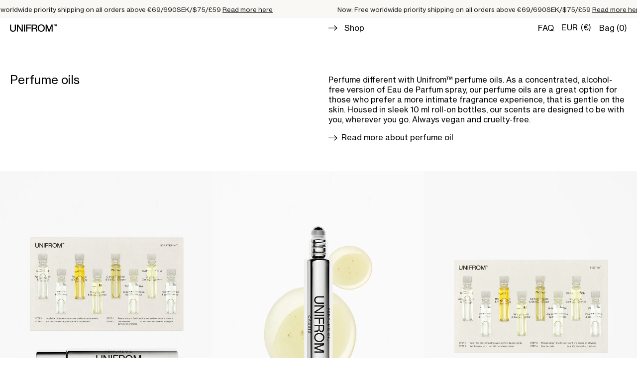

--- FILE ---
content_type: text/html; charset=utf-8
request_url: https://unifrom.com/en-fr/collections/perfume-oils
body_size: 45476
content:
<!doctype html>
<html lang="en">
  <head>
   <!-- Google Tag Manager -->
<script>(function(w,d,s,l,i){w[l]=w[l]||[];w[l].push({'gtm.start':
new Date().getTime(),event:'gtm.js'});var f=d.getElementsByTagName(s)[0],
j=d.createElement(s),dl=l!='dataLayer'?'&l='+l:'';j.async=true;j.src=
'https://www.googletagmanager.com/gtm.js?id='+i+dl;f.parentNode.insertBefore(j,f);
})(window,document,'script','dataLayer','GTM-5JTMXVZ7');</script>
<!-- End Google Tag Manager -->

    
    
    
    
    
      
      
    
  
    <meta name="p:domain_verify" content="76d84b15e4cc428143207d122c284b1c">
    <link rel="preconnect dns-prefetch" href="https://api.config-security.com/" crossorigin>
    <link rel="preconnect dns-prefetch" href="https://conf.config-security.com/" crossorigin>
    <link rel="preconnect dns-prefetch" href="https://whale.camera/" crossorigin>
    <script>
/* >> TriplePixel :: start*/
window.TriplePixelData={TripleName:"uniform1.myshopify.com",ver:"2.11",plat:"SHOPIFY",isHeadless:false},function(W,H,A,L,E,_,B,N){function O(U,T,P,H,R){void 0===R&&(R=!1),H=new XMLHttpRequest,P?(H.open("POST",U,!0),H.setRequestHeader("Content-Type","application/json")):H.open("GET",U,!0),H.send(JSON.stringify(P||{})),H.onreadystatechange=function(){4===H.readyState&&200===H.status?(R=H.responseText,U.includes(".txt")?eval(R):P||(N[B]=R)):(299<H.status||H.status<200)&&T&&!R&&(R=!0,O(U,T-1,P))}}if(N=window,!N[H+"sn"]){N[H+"sn"]=1,L=function(){return Date.now().toString(36)+"_"+Math.random().toString(36)};try{A.setItem(H,1+(0|A.getItem(H)||0)),(E=JSON.parse(A.getItem(H+"U")||"[]")).push({u:location.href,r:document.referrer,t:Date.now(),id:L()}),A.setItem(H+"U",JSON.stringify(E))}catch(e){}var i,m,p;A.getItem('"!nC`')||(_=A,A=N,A[H]||(E=A[H]=function(t,e,a){return void 0===a&&(a=[]),"State"==t?E.s:(W=L(),(E._q=E._q||[]).push([W,t,e].concat(a)),W)},E.s="Installed",E._q=[],E.ch=W,B="configSecurityConfModel",N[B]=1,O("https://conf.config-security.com/model",5),i=L(),m=A[atob("c2NyZWVu")],_.setItem("di_pmt_wt",i),p={id:i,action:"profile",avatar:_.getItem("auth-security_rand_salt_"),time:m[atob("d2lkdGg=")]+":"+m[atob("aGVpZ2h0")],host:A.TriplePixelData.TripleName,plat:A.TriplePixelData.plat,url:window.location.href,ref:document.referrer,ver:A.TriplePixelData.ver},O("https://api.config-security.com/event",5,p),O("https://whale.camera/live/dot.txt",5)))}}("","TriplePixel",localStorage);
/* << TriplePixel :: end*/
    </script>
    <link rel="preconnect dns-prefetch" href="https://triplewhale-pixel.web.app/" crossorigin>
    
    <!-- Hotjar Tracking Code for https://unifrom.com/ -->
    <script>
      (function(h,o,t,j,a,r){
          h.hj=h.hj||function(){(h.hj.q=h.hj.q||[]).push(arguments)};
          h._hjSettings={hjid:3074198,hjsv:6};
          a=o.getElementsByTagName('head')[0];
          r=o.createElement('script');r.async=1;
          r.src=t+h._hjSettings.hjid+j+h._hjSettings.hjsv;
          a.appendChild(r);
      })(window,document,'https://static.hotjar.com/c/hotjar-','.js?sv=');
    </script>

    <meta charset="utf-8">
    <meta http-equiv="X-UA-Compatible" content="IE=edge">
    <meta name="viewport" content="width=device-width,initial-scale=1">
    <link rel="canonical" href="https://unifrom.com/en-fr/collections/perfume-oils"><link rel="shortcut icon" href="//unifrom.com/cdn/shop/files/UNIFROM_FLOWER_SYMBOL_BLACK_FAVICON_32x32.png?v=1669905396" type="image/png"><title>Perfume Oils – Unifrom™</title><meta name="description" content="Perfume oil is a concentrated version of an Eau de Parfum spray, only without the alcohol base. This makes it a great option for people with sensitive skin, and, of course, the ordinary perfume user as well. Our scents come in a sleek and elegant 10 ml roll-on bottle which makes it easy to carry it with you throughout the day. All UNIFORMs are vegan and cruelty-free.">

<meta property="og:site_name" content="UNIFROM™">
<meta property="og:url" content="https://unifrom.com/en-fr/collections/perfume-oils">
<meta property="og:title" content="Perfume Oils – Unifrom™">
<meta property="og:type" content="product.group">
<meta property="og:description" content="Perfume oil is a concentrated version of an Eau de Parfum spray, only without the alcohol base. This makes it a great option for people with sensitive skin, and, of course, the ordinary perfume user as well. Our scents come in a sleek and elegant 10 ml roll-on bottle which makes it easy to carry it with you throughout the day. All UNIFORMs are vegan and cruelty-free."><meta property="og:image" content="http://unifrom.com/cdn/shop/files/191026-UNIFORM1927-webb_6c2d8e2a-0c2c-4e64-891d-a5906884f64b.jpg?v=1630149808">
  <meta property="og:image:secure_url" content="https://unifrom.com/cdn/shop/files/191026-UNIFORM1927-webb_6c2d8e2a-0c2c-4e64-891d-a5906884f64b.jpg?v=1630149808">
  <meta property="og:image:width" content="1500">
  <meta property="og:image:height" content="1032"><meta name="twitter:card" content="summary_large_image">
<meta name="twitter:title" content="Perfume Oils – Unifrom™">
<meta name="twitter:description" content="Perfume oil is a concentrated version of an Eau de Parfum spray, only without the alcohol base. This makes it a great option for people with sensitive skin, and, of course, the ordinary perfume user as well. Our scents come in a sleek and elegant 10 ml roll-on bottle which makes it easy to carry it with you throughout the day. All UNIFORMs are vegan and cruelty-free.">


    <!-- Styles -->
    <link href="//unifrom.com/cdn/shop/t/21/assets/vendor-swiper-6.8.1.min.css?v=55180008863328901541718790741" rel="stylesheet" type="text/css" media="all" />
    <link href="//unifrom.com/cdn/shop/t/21/assets/variables.css?v=87959715376692907921718790741" rel="stylesheet" type="text/css" media="all" />
    <link href="//unifrom.com/cdn/shop/t/21/assets/bootstrap.css?v=77915687559848302141718947188" rel="stylesheet" type="text/css" media="all" />
    <link href="//unifrom.com/cdn/shop/t/21/assets/fonts.css?v=22071747333326112111718790741" rel="stylesheet" type="text/css" media="all" />
    <link href="//unifrom.com/cdn/shop/t/21/assets/custom.css?v=27679728631774251719216307" rel="stylesheet" type="text/css" media="all" />
    <link href="//unifrom.com/cdn/shop/t/21/assets/base.css?v=156380141477753969731718790741" rel="stylesheet" type="text/css" media="all" />
    <link href="//unifrom.com/cdn/shop/t/21/assets/swiper.css?v=137233359707078955431718790741" rel="stylesheet" type="text/css" media="all" />
    <link href="//unifrom.com/cdn/shop/t/21/assets/accordion.css?v=141384853389360653061718790741" rel="stylesheet" type="text/css" media="all" />
    <link href="//unifrom.com/cdn/shop/t/21/assets/helpers.css?v=98975059898711154841718790741" rel="stylesheet" type="text/css" media="all" />
    <link href="//unifrom.com/cdn/shop/t/21/assets/template-product.css?v=169219881047864124551718790741" rel="stylesheet" type="text/css" media="all" />
    <link href="//unifrom.com/cdn/shop/t/21/assets/template-collection.css?v=178864922277658018081718790741" rel="stylesheet" type="text/css" media="all" />
    <link href="//unifrom.com/cdn/shop/t/21/assets/section-site-header.css?v=12974775317377009551719221851" rel="stylesheet" type="text/css" media="all" />
    <link href="//unifrom.com/cdn/shop/t/21/assets/section-site-footer.css?v=133400962950302409171718790741" rel="stylesheet" type="text/css" media="all" />
    <link href="//unifrom.com/cdn/shop/t/21/assets/section-product.css?v=111603181540343972631718790741" rel="stylesheet" type="text/css" media="all" />
    <link href="//unifrom.com/cdn/shop/t/21/assets/section-cart.css?v=158210308591795559991718790741" rel="stylesheet" type="text/css" media="all" />
    <link href="//unifrom.com/cdn/shop/t/21/assets/section-banner.css?v=107589255161796665781718790741" rel="stylesheet" type="text/css" media="all" />
    <link href="//unifrom.com/cdn/shop/t/21/assets/section-intro.css?v=26574421038869692041718790741" rel="stylesheet" type="text/css" media="all" />
    <link href="//unifrom.com/cdn/shop/t/21/assets/section-highlights.css?v=140793614715444626411718790741" rel="stylesheet" type="text/css" media="all" />
    <link href="//unifrom.com/cdn/shop/t/21/assets/section-marquee.css?v=134964405394728697221718790741" rel="stylesheet" type="text/css" media="all" />
    <link href="//unifrom.com/cdn/shop/t/21/assets/section-collection.css?v=41018291420580005651718790741" rel="stylesheet" type="text/css" media="all" />
    <link href="//unifrom.com/cdn/shop/t/21/assets/snippet-filter-text.css?v=30684985324751190761718790741" rel="stylesheet" type="text/css" media="all" />
    <link href="//unifrom.com/cdn/shop/t/21/assets/shopify-product-review.css?v=7653147832837517771718790741" rel="stylesheet" type="text/css" media="all" />
    <link href="//unifrom.com/cdn/shop/t/21/assets/kg_custom.css?v=97716718024936565961718790741" rel="stylesheet" type="text/css" media="all" />

    <!-- Scripts -->
    <script src="//unifrom.com/cdn/shop/t/21/assets/vendor-jquery-3.6.0.min.js?v=115860211936397945481718790741"></script>
    <script src="//unifrom.com/cdn/shopifycloud/storefront/assets/themes_support/api.jquery-7ab1a3a4.js" type="text/javascript"></script>

    <!-- Tracking -->
    <meta name="facebook-domain-verification" content="ebkvbepm2h7e94nam2ijsaql8zicr8">
    

    <!-- Hotjar Tracking Code for ITSUNIFORM.COM -->
    <script>
      (function(h,o,t,j,a,r){
          h.hj=h.hj||function(){(h.hj.q=h.hj.q||[]).push(arguments)};
          h._hjSettings={hjid:2416934,hjsv:6};
          a=o.getElementsByTagName('head')[0];
          r=o.createElement('script');r.async=1;
          r.src=t+h._hjSettings.hjid+j+h._hjSettings.hjsv;
          a.appendChild(r);
      })(window,document,'https://static.hotjar.com/c/hotjar-','.js?sv=');
    </script>

    <script>
      Shopify.money_format = "€{{amount_no_decimals}}";
    </script>

    <script>window.performance && window.performance.mark && window.performance.mark('shopify.content_for_header.start');</script><meta name="google-site-verification" content="qs2jd0oehYfRjsBAzrL-jS836JAvCl4hXX5ziVpNPjk">
<meta name="google-site-verification" content="tEaPLpJJ3C-iLjd4vNlgFkW9zUZSJh2pE91hEO7YxsA">
<meta id="shopify-digital-wallet" name="shopify-digital-wallet" content="/27887403042/digital_wallets/dialog">
<meta name="shopify-checkout-api-token" content="d75ab126062e3d95395ae7b52ed32d5b">
<meta id="in-context-paypal-metadata" data-shop-id="27887403042" data-venmo-supported="false" data-environment="production" data-locale="en_US" data-paypal-v4="true" data-currency="EUR">
<link rel="alternate" type="application/atom+xml" title="Feed" href="/en-fr/collections/perfume-oils.atom" />
<link rel="alternate" hreflang="x-default" href="https://unifrom.com/collections/perfume-oils">
<link rel="alternate" hreflang="en-SE" href="https://unifrom.com/en-se/collections/perfume-oils">
<link rel="alternate" hreflang="en-US" href="https://unifrom.com/en-us/collections/perfume-oils">
<link rel="alternate" hreflang="en-GB" href="https://unifrom.com/en-gb/collections/perfume-oils">
<link rel="alternate" hreflang="en-FR" href="https://unifrom.com/en-fr/collections/perfume-oils">
<link rel="alternate" hreflang="en-DE" href="https://unifrom.com/collections/perfume-oils">
<link rel="alternate" type="application/json+oembed" href="https://unifrom.com/en-fr/collections/perfume-oils.oembed">
<script async="async" src="/checkouts/internal/preloads.js?locale=en-FR"></script>
<link rel="preconnect" href="https://shop.app" crossorigin="anonymous">
<script async="async" src="https://shop.app/checkouts/internal/preloads.js?locale=en-FR&shop_id=27887403042" crossorigin="anonymous"></script>
<script id="apple-pay-shop-capabilities" type="application/json">{"shopId":27887403042,"countryCode":"SE","currencyCode":"EUR","merchantCapabilities":["supports3DS"],"merchantId":"gid:\/\/shopify\/Shop\/27887403042","merchantName":"UNIFROM™","requiredBillingContactFields":["postalAddress","email","phone"],"requiredShippingContactFields":["postalAddress","email","phone"],"shippingType":"shipping","supportedNetworks":["visa","maestro","masterCard","amex"],"total":{"type":"pending","label":"UNIFROM™","amount":"1.00"},"shopifyPaymentsEnabled":true,"supportsSubscriptions":true}</script>
<script id="shopify-features" type="application/json">{"accessToken":"d75ab126062e3d95395ae7b52ed32d5b","betas":["rich-media-storefront-analytics"],"domain":"unifrom.com","predictiveSearch":true,"shopId":27887403042,"locale":"en"}</script>
<script>var Shopify = Shopify || {};
Shopify.shop = "uniform1.myshopify.com";
Shopify.locale = "en";
Shopify.currency = {"active":"EUR","rate":"1.0"};
Shopify.country = "FR";
Shopify.theme = {"name":"product changes ...","id":162132099400,"schema_name":"UNIFORM Shopify Theme","schema_version":"1.0.0","theme_store_id":null,"role":"main"};
Shopify.theme.handle = "null";
Shopify.theme.style = {"id":null,"handle":null};
Shopify.cdnHost = "unifrom.com/cdn";
Shopify.routes = Shopify.routes || {};
Shopify.routes.root = "/en-fr/";</script>
<script type="module">!function(o){(o.Shopify=o.Shopify||{}).modules=!0}(window);</script>
<script>!function(o){function n(){var o=[];function n(){o.push(Array.prototype.slice.apply(arguments))}return n.q=o,n}var t=o.Shopify=o.Shopify||{};t.loadFeatures=n(),t.autoloadFeatures=n()}(window);</script>
<script>
  window.ShopifyPay = window.ShopifyPay || {};
  window.ShopifyPay.apiHost = "shop.app\/pay";
  window.ShopifyPay.redirectState = null;
</script>
<script id="shop-js-analytics" type="application/json">{"pageType":"collection"}</script>
<script defer="defer" async type="module" src="//unifrom.com/cdn/shopifycloud/shop-js/modules/v2/client.init-shop-cart-sync_DtuiiIyl.en.esm.js"></script>
<script defer="defer" async type="module" src="//unifrom.com/cdn/shopifycloud/shop-js/modules/v2/chunk.common_CUHEfi5Q.esm.js"></script>
<script type="module">
  await import("//unifrom.com/cdn/shopifycloud/shop-js/modules/v2/client.init-shop-cart-sync_DtuiiIyl.en.esm.js");
await import("//unifrom.com/cdn/shopifycloud/shop-js/modules/v2/chunk.common_CUHEfi5Q.esm.js");

  window.Shopify.SignInWithShop?.initShopCartSync?.({"fedCMEnabled":true,"windoidEnabled":true});

</script>
<script>
  window.Shopify = window.Shopify || {};
  if (!window.Shopify.featureAssets) window.Shopify.featureAssets = {};
  window.Shopify.featureAssets['shop-js'] = {"shop-cart-sync":["modules/v2/client.shop-cart-sync_DFoTY42P.en.esm.js","modules/v2/chunk.common_CUHEfi5Q.esm.js"],"init-fed-cm":["modules/v2/client.init-fed-cm_D2UNy1i2.en.esm.js","modules/v2/chunk.common_CUHEfi5Q.esm.js"],"init-shop-email-lookup-coordinator":["modules/v2/client.init-shop-email-lookup-coordinator_BQEe2rDt.en.esm.js","modules/v2/chunk.common_CUHEfi5Q.esm.js"],"shop-cash-offers":["modules/v2/client.shop-cash-offers_3CTtReFF.en.esm.js","modules/v2/chunk.common_CUHEfi5Q.esm.js","modules/v2/chunk.modal_BewljZkx.esm.js"],"shop-button":["modules/v2/client.shop-button_C6oxCjDL.en.esm.js","modules/v2/chunk.common_CUHEfi5Q.esm.js"],"init-windoid":["modules/v2/client.init-windoid_5pix8xhK.en.esm.js","modules/v2/chunk.common_CUHEfi5Q.esm.js"],"avatar":["modules/v2/client.avatar_BTnouDA3.en.esm.js"],"init-shop-cart-sync":["modules/v2/client.init-shop-cart-sync_DtuiiIyl.en.esm.js","modules/v2/chunk.common_CUHEfi5Q.esm.js"],"shop-toast-manager":["modules/v2/client.shop-toast-manager_BYv_8cH1.en.esm.js","modules/v2/chunk.common_CUHEfi5Q.esm.js"],"pay-button":["modules/v2/client.pay-button_FnF9EIkY.en.esm.js","modules/v2/chunk.common_CUHEfi5Q.esm.js"],"shop-login-button":["modules/v2/client.shop-login-button_CH1KUpOf.en.esm.js","modules/v2/chunk.common_CUHEfi5Q.esm.js","modules/v2/chunk.modal_BewljZkx.esm.js"],"init-customer-accounts-sign-up":["modules/v2/client.init-customer-accounts-sign-up_aj7QGgYS.en.esm.js","modules/v2/client.shop-login-button_CH1KUpOf.en.esm.js","modules/v2/chunk.common_CUHEfi5Q.esm.js","modules/v2/chunk.modal_BewljZkx.esm.js"],"init-shop-for-new-customer-accounts":["modules/v2/client.init-shop-for-new-customer-accounts_NbnYRf_7.en.esm.js","modules/v2/client.shop-login-button_CH1KUpOf.en.esm.js","modules/v2/chunk.common_CUHEfi5Q.esm.js","modules/v2/chunk.modal_BewljZkx.esm.js"],"init-customer-accounts":["modules/v2/client.init-customer-accounts_ppedhqCH.en.esm.js","modules/v2/client.shop-login-button_CH1KUpOf.en.esm.js","modules/v2/chunk.common_CUHEfi5Q.esm.js","modules/v2/chunk.modal_BewljZkx.esm.js"],"shop-follow-button":["modules/v2/client.shop-follow-button_CMIBBa6u.en.esm.js","modules/v2/chunk.common_CUHEfi5Q.esm.js","modules/v2/chunk.modal_BewljZkx.esm.js"],"lead-capture":["modules/v2/client.lead-capture_But0hIyf.en.esm.js","modules/v2/chunk.common_CUHEfi5Q.esm.js","modules/v2/chunk.modal_BewljZkx.esm.js"],"checkout-modal":["modules/v2/client.checkout-modal_BBxc70dQ.en.esm.js","modules/v2/chunk.common_CUHEfi5Q.esm.js","modules/v2/chunk.modal_BewljZkx.esm.js"],"shop-login":["modules/v2/client.shop-login_hM3Q17Kl.en.esm.js","modules/v2/chunk.common_CUHEfi5Q.esm.js","modules/v2/chunk.modal_BewljZkx.esm.js"],"payment-terms":["modules/v2/client.payment-terms_CAtGlQYS.en.esm.js","modules/v2/chunk.common_CUHEfi5Q.esm.js","modules/v2/chunk.modal_BewljZkx.esm.js"]};
</script>
<script>(function() {
  var isLoaded = false;
  function asyncLoad() {
    if (isLoaded) return;
    isLoaded = true;
    var urls = ["https:\/\/cdn.vstar.app\/static\/js\/thankyou.js?shop=uniform1.myshopify.com","https:\/\/s.apprl.com\/js\/apprl.js?shop=uniform1.myshopify.com","https:\/\/admin.revenuehunt.com\/embed.js?shop=uniform1.myshopify.com"];
    for (var i = 0; i < urls.length; i++) {
      var s = document.createElement('script');
      s.type = 'text/javascript';
      s.async = true;
      s.src = urls[i];
      var x = document.getElementsByTagName('script')[0];
      x.parentNode.insertBefore(s, x);
    }
  };
  if(window.attachEvent) {
    window.attachEvent('onload', asyncLoad);
  } else {
    window.addEventListener('load', asyncLoad, false);
  }
})();</script>
<script id="__st">var __st={"a":27887403042,"offset":3600,"reqid":"c9634533-d478-4a32-bc64-c0b032554859-1766460224","pageurl":"unifrom.com\/en-fr\/collections\/perfume-oils","u":"6590c0f7fa94","p":"collection","rtyp":"collection","rid":156861202466};</script>
<script>window.ShopifyPaypalV4VisibilityTracking = true;</script>
<script id="captcha-bootstrap">!function(){'use strict';const t='contact',e='account',n='new_comment',o=[[t,t],['blogs',n],['comments',n],[t,'customer']],c=[[e,'customer_login'],[e,'guest_login'],[e,'recover_customer_password'],[e,'create_customer']],r=t=>t.map((([t,e])=>`form[action*='/${t}']:not([data-nocaptcha='true']) input[name='form_type'][value='${e}']`)).join(','),a=t=>()=>t?[...document.querySelectorAll(t)].map((t=>t.form)):[];function s(){const t=[...o],e=r(t);return a(e)}const i='password',u='form_key',d=['recaptcha-v3-token','g-recaptcha-response','h-captcha-response',i],f=()=>{try{return window.sessionStorage}catch{return}},m='__shopify_v',_=t=>t.elements[u];function p(t,e,n=!1){try{const o=window.sessionStorage,c=JSON.parse(o.getItem(e)),{data:r}=function(t){const{data:e,action:n}=t;return t[m]||n?{data:e,action:n}:{data:t,action:n}}(c);for(const[e,n]of Object.entries(r))t.elements[e]&&(t.elements[e].value=n);n&&o.removeItem(e)}catch(o){console.error('form repopulation failed',{error:o})}}const l='form_type',E='cptcha';function T(t){t.dataset[E]=!0}const w=window,h=w.document,L='Shopify',v='ce_forms',y='captcha';let A=!1;((t,e)=>{const n=(g='f06e6c50-85a8-45c8-87d0-21a2b65856fe',I='https://cdn.shopify.com/shopifycloud/storefront-forms-hcaptcha/ce_storefront_forms_captcha_hcaptcha.v1.5.2.iife.js',D={infoText:'Protected by hCaptcha',privacyText:'Privacy',termsText:'Terms'},(t,e,n)=>{const o=w[L][v],c=o.bindForm;if(c)return c(t,g,e,D).then(n);var r;o.q.push([[t,g,e,D],n]),r=I,A||(h.body.append(Object.assign(h.createElement('script'),{id:'captcha-provider',async:!0,src:r})),A=!0)});var g,I,D;w[L]=w[L]||{},w[L][v]=w[L][v]||{},w[L][v].q=[],w[L][y]=w[L][y]||{},w[L][y].protect=function(t,e){n(t,void 0,e),T(t)},Object.freeze(w[L][y]),function(t,e,n,w,h,L){const[v,y,A,g]=function(t,e,n){const i=e?o:[],u=t?c:[],d=[...i,...u],f=r(d),m=r(i),_=r(d.filter((([t,e])=>n.includes(e))));return[a(f),a(m),a(_),s()]}(w,h,L),I=t=>{const e=t.target;return e instanceof HTMLFormElement?e:e&&e.form},D=t=>v().includes(t);t.addEventListener('submit',(t=>{const e=I(t);if(!e)return;const n=D(e)&&!e.dataset.hcaptchaBound&&!e.dataset.recaptchaBound,o=_(e),c=g().includes(e)&&(!o||!o.value);(n||c)&&t.preventDefault(),c&&!n&&(function(t){try{if(!f())return;!function(t){const e=f();if(!e)return;const n=_(t);if(!n)return;const o=n.value;o&&e.removeItem(o)}(t);const e=Array.from(Array(32),(()=>Math.random().toString(36)[2])).join('');!function(t,e){_(t)||t.append(Object.assign(document.createElement('input'),{type:'hidden',name:u})),t.elements[u].value=e}(t,e),function(t,e){const n=f();if(!n)return;const o=[...t.querySelectorAll(`input[type='${i}']`)].map((({name:t})=>t)),c=[...d,...o],r={};for(const[a,s]of new FormData(t).entries())c.includes(a)||(r[a]=s);n.setItem(e,JSON.stringify({[m]:1,action:t.action,data:r}))}(t,e)}catch(e){console.error('failed to persist form',e)}}(e),e.submit())}));const S=(t,e)=>{t&&!t.dataset[E]&&(n(t,e.some((e=>e===t))),T(t))};for(const o of['focusin','change'])t.addEventListener(o,(t=>{const e=I(t);D(e)&&S(e,y())}));const B=e.get('form_key'),M=e.get(l),P=B&&M;t.addEventListener('DOMContentLoaded',(()=>{const t=y();if(P)for(const e of t)e.elements[l].value===M&&p(e,B);[...new Set([...A(),...v().filter((t=>'true'===t.dataset.shopifyCaptcha))])].forEach((e=>S(e,t)))}))}(h,new URLSearchParams(w.location.search),n,t,e,['guest_login'])})(!0,!0)}();</script>
<script integrity="sha256-4kQ18oKyAcykRKYeNunJcIwy7WH5gtpwJnB7kiuLZ1E=" data-source-attribution="shopify.loadfeatures" defer="defer" src="//unifrom.com/cdn/shopifycloud/storefront/assets/storefront/load_feature-a0a9edcb.js" crossorigin="anonymous"></script>
<script crossorigin="anonymous" defer="defer" src="//unifrom.com/cdn/shopifycloud/storefront/assets/shopify_pay/storefront-65b4c6d7.js?v=20250812"></script>
<script data-source-attribution="shopify.dynamic_checkout.dynamic.init">var Shopify=Shopify||{};Shopify.PaymentButton=Shopify.PaymentButton||{isStorefrontPortableWallets:!0,init:function(){window.Shopify.PaymentButton.init=function(){};var t=document.createElement("script");t.src="https://unifrom.com/cdn/shopifycloud/portable-wallets/latest/portable-wallets.en.js",t.type="module",document.head.appendChild(t)}};
</script>
<script data-source-attribution="shopify.dynamic_checkout.buyer_consent">
  function portableWalletsHideBuyerConsent(e){var t=document.getElementById("shopify-buyer-consent"),n=document.getElementById("shopify-subscription-policy-button");t&&n&&(t.classList.add("hidden"),t.setAttribute("aria-hidden","true"),n.removeEventListener("click",e))}function portableWalletsShowBuyerConsent(e){var t=document.getElementById("shopify-buyer-consent"),n=document.getElementById("shopify-subscription-policy-button");t&&n&&(t.classList.remove("hidden"),t.removeAttribute("aria-hidden"),n.addEventListener("click",e))}window.Shopify?.PaymentButton&&(window.Shopify.PaymentButton.hideBuyerConsent=portableWalletsHideBuyerConsent,window.Shopify.PaymentButton.showBuyerConsent=portableWalletsShowBuyerConsent);
</script>
<script data-source-attribution="shopify.dynamic_checkout.cart.bootstrap">document.addEventListener("DOMContentLoaded",(function(){function t(){return document.querySelector("shopify-accelerated-checkout-cart, shopify-accelerated-checkout")}if(t())Shopify.PaymentButton.init();else{new MutationObserver((function(e,n){t()&&(Shopify.PaymentButton.init(),n.disconnect())})).observe(document.body,{childList:!0,subtree:!0})}}));
</script>
<link id="shopify-accelerated-checkout-styles" rel="stylesheet" media="screen" href="https://unifrom.com/cdn/shopifycloud/portable-wallets/latest/accelerated-checkout-backwards-compat.css" crossorigin="anonymous">
<style id="shopify-accelerated-checkout-cart">
        #shopify-buyer-consent {
  margin-top: 1em;
  display: inline-block;
  width: 100%;
}

#shopify-buyer-consent.hidden {
  display: none;
}

#shopify-subscription-policy-button {
  background: none;
  border: none;
  padding: 0;
  text-decoration: underline;
  font-size: inherit;
  cursor: pointer;
}

#shopify-subscription-policy-button::before {
  box-shadow: none;
}

      </style>

<script>window.performance && window.performance.mark && window.performance.mark('shopify.content_for_header.end');</script>
    <script>window.is_hulkpo_installed=true</script>
    <script>
      (() => {const installerKey = 'docapp-discount-auto-install'; const urlParams = new URLSearchParams(window.location.search); if (urlParams.get(installerKey)) {window.sessionStorage.setItem(installerKey, JSON.stringify({integrationId: urlParams.get('docapp-integration-id'), divClass: urlParams.get('docapp-install-class'), check: urlParams.get('docapp-check')}));}})();
    </script>

    <script>
      (() => {const previewKey = 'docapp-discount-test'; const urlParams = new URLSearchParams(window.location.search); if (urlParams.get(previewKey)) {window.sessionStorage.setItem(previewKey, JSON.stringify({active: true, integrationId: urlParams.get('docapp-discount-inst-test')}));}})();
    </script>
    
    <script type="text/javascript">
  window.Rivo = window.Rivo || {};
  window.Rivo.common = window.Rivo.common || {};
  window.Rivo.common.shop = {
    permanent_domain: 'uniform1.myshopify.com',
    currency: "EUR",
    money_format: "€{{amount_no_decimals}}",
    id: 27887403042
  };
  

  window.Rivo.common.template = 'collection';
  window.Rivo.common.cart = {};
  window.Rivo.global_config = {"asset_urls":{"loy":{"api_js":"https:\/\/cdn.shopify.com\/s\/files\/1\/0194\/1736\/6592\/t\/1\/assets\/ba_rivo_api.js?v=1708834972","init_js":"https:\/\/cdn.shopify.com\/s\/files\/1\/0194\/1736\/6592\/t\/1\/assets\/ba_loy_init.js?v=1708834964","referrals_js":"https:\/\/cdn.shopify.com\/s\/files\/1\/0194\/1736\/6592\/t\/1\/assets\/ba_loy_referrals.js?v=1708834969","referrals_css":"https:\/\/cdn.shopify.com\/s\/files\/1\/0194\/1736\/6592\/t\/1\/assets\/ba_loy_referrals.css?v=1700287043","widget_js":"https:\/\/cdn.shopify.com\/s\/files\/1\/0194\/1736\/6592\/t\/1\/assets\/ba_loy_widget.js?v=1708834965","widget_css":"https:\/\/cdn.shopify.com\/s\/files\/1\/0194\/1736\/6592\/t\/1\/assets\/ba_loy_widget.css?v=1692840875","page_init_js":"https:\/\/cdn.shopify.com\/s\/files\/1\/0194\/1736\/6592\/t\/1\/assets\/ba_loy_page_init.js?v=1708834966","page_widget_js":"https:\/\/cdn.shopify.com\/s\/files\/1\/0194\/1736\/6592\/t\/1\/assets\/ba_loy_page_widget.js?v=1708834968","page_widget_css":"https:\/\/cdn.shopify.com\/s\/files\/1\/0194\/1736\/6592\/t\/1\/assets\/ba_loy_page.css?v=1693059047","page_preview_js":"\/assets\/msg\/loy_page_preview.js","app_proxy_applications_js":"https:\/\/cdn.shopify.com\/s\/files\/1\/0194\/1736\/6592\/t\/1\/assets\/app_proxy_application.js?v=1708834973","app_proxy_membership_js":"https:\/\/cdn.shopify.com\/s\/files\/1\/0194\/1736\/6592\/t\/1\/assets\/app_proxy_membership.js?v=1708834974"},"forms":{"init_js":"https:\/\/cdn.shopify.com\/s\/files\/1\/0194\/1736\/6592\/t\/1\/assets\/ba_forms_init.js?v=1708834970","widget_js":"https:\/\/cdn.shopify.com\/s\/files\/1\/0194\/1736\/6592\/t\/1\/assets\/ba_forms_widget.js?v=1708834971","forms_css":"https:\/\/cdn.shopify.com\/s\/files\/1\/0194\/1736\/6592\/t\/1\/assets\/ba_forms.css?v=1691714518"},"global":{"helper_js":"https:\/\/cdn.shopify.com\/s\/files\/1\/0194\/1736\/6592\/t\/1\/assets\/ba_tracking.js?v=1680229884"}},"proxy_paths":{"loy":"\/apps\/ba-loy","app_metrics":"\/apps\/ba-loy\/app_metrics","push_subscription":"\/apps\/ba-loy\/push"},"aat":["loy"],"pv":false,"sts":false,"bam":false,"batc":true,"base_money_format":"€{{amount_no_decimals}}","online_store_version":1,"loy_js_api_enabled":false,"shop":{"id":27887403042,"name":"UNIFROM™","domain":"unifrom.com"}};

  

    window.Rivo.loy_config = {"brand_theme_settings":{"button_bg":"#bcaaa4","header_bg":"#bcaaa4","desc_color":"#737376","icon_color":"#3a3a3a","link_color":"#2932fc","visibility":"both","cards_shape":"rounded","hide_widget":"true","launcher_bg":"#d7ccc8","title_color":"#212b36","banner_image":"","inputs_shape":"rounded","buttons_shape":"rounded","primary_color":"#2932fc","launcher_shape":"circle","container_shape":"rounded","mobile_placement":"right","button_text_color":"#fff","desktop_placement":"right","header_text_color":"#fff","launcher_text_color":"#ffffff","mobile_side_spacing":"20","desktop_side_spacing":"20","visibility_condition":"","mobile_bottom_spacing":"20","desktop_bottom_spacing":"20","widget_icon_preview_url":"","hide_widget_launcher_on_mobile":"true","widget_banner_image_preview_url":""},"launcher_style_settings":{"mobile_icon":"star","mobile_text":"Rewards","desktop_icon":"star","desktop_text":"Rewards","mobile_layout":"icon_with_text","desktop_layout":"icon_with_text","mobile_launcher_icon":null,"desktop_launcher_icon":null},"points_program_enabled":false,"referral_program_enabled":true,"membership_program_enabled":false,"vip_program_enabled":false,"vip_program_tier_type":"points_earned","vip_program_period":"lifetime","domain_name":"loyalty.rivo.io","panel_order_settings":{},"font_settings":{},"translations":{"visitor_header_caption":"Join now and unlock awesome rewards","visitor_header_title":"🏆 Rewards Program","acct_creation_title":"Join and Earn Rewards","acct_creation_desc":"Get rewarded for being an awesome customer","acct_creation_sign_in":"Already a member?","acct_creation_btn":"Start Earning","visitor_point_header":"Earn Points","visitor_point_desc":"Earn points and turn these into rewards!","member_header_caption":"Your points","member_header_title":"{points}","member_point_header":"Points","member_point_desc":"Earn points and turn these into rewards!","general_ways_to_earn":"Ways to earn","general_ways_to_redeem":"Ways to redeem","general_sign_in":"Sign in","general_sign_up":"Sign up","general_signed_up":"signed up","general_no_rewards_yet":"No rewards yet","general_your_rewards_will_show_here":"Your rewards will show here.","general_past_rewards":"Past rewards","general_go_back":"Go back","general_your_rewards":"Your rewards","general_upcoming_reward":"Upcoming reward","general_redeem":"Redeem","general_redeemed_a_reward":"Redeemed a Reward","general_redeemed_store_credit":"Redeemed Store Credit","general_order_placed_store_credit_multiplier":"Earn cash back for every $1 spent","general_loyalty_program_and_rewards":"Loyalty Program \u0026 Rewards","general_you_have":"You have","general_converted_to_credits_internal_note":"Converted from points to store credit","general_converted_to_credits_external_note":"Converted your points balance to store credit","general_activate_store_credit":"Activate Store Credit","general_you_have_points":"You have {{points}} points","general_expiration_date":"Expiration Date","general_fallback_first_name":"there","general_click_to_see_more":"View My Rewards Account","general_rewards":"Rewards","general_reward":"reward","general_manual_points_adjust":"manual points adjustment","general_add_points_default_note":"Points granted by points import","general_points_for_judgeme_review":"JudgeMe review","general_reset_removal_default_note":"Existing points removed for points reset from import","general_reset_new_balance_default_note":"Points reset to new balance by points import","general_refund_points":"Points refunded","general_cancel_points":"Points canceled","general_use_discount_code":"Use this discount code on your next order!","general_apply_code":"Apply code","general_add_product_to_cart":"Add product to cart","general_spend":"you spend","general_spent":"Spent","general_points":"Points","general_point":"Point","general_credit":"Credit","general_credits":"Credits","general_balance_text_plural":"Credits","general_balance_text":"store credit","general_discount_amount_coupon":"${{discount_amount}} off coupon","general_discount_amount":"points for ${{discount_amount}} off","general_no_points_yet":"No Points yet","general_no_activity_yet":"No activity yet","general_have_not_earned_points":"You haven't earned any Points yet.","general_place_an_order":"Place an order","general_placed_an_order":"Placed an order","general_points_for_every":"Points for every","general_how_to_earn_points":"How do I earn Points?","general_points_activity":"Points History","general_celebrate_birthday":"Celebrate a birthday","general_celebrate_birthday_past_tense":"Celebrated a birthday","general_birthday_reward":"Celebrate with a reward","general_celebrate_your_birthday":"Let's celebrate your birthday! 🎉 Please give us 30 days notice - otherwise, you'll have to wait another year.","general_edit_date":"Edit Date","general_month":"Month","general_day":"Day","general_enter_valid_date":"Please enter a valid date","general_save_date":"Save date","general_reward_show":"Show","general_share_via_email":"Share via Email","general_share_link":"Share your Personal Link","general_share_on":"Share on","general_please_choose_an_option":"Please choose an option from the","general_product_page":"product page","general_were_awarded_points":"were awarded points","general_by":"by","social_instagram_follow":"Follow on Instagram","social_tiktok_follow":"Follow on TikTok","social_facebook_like":"Like page on Facebook","social_facebook_share":"Share link on Facebook","social_twitter_follow":"Follow on Twitter","social_twitter_share":"Share link on Twitter","social_instagram_follow_past_tense":"Followed on Instagram","social_tiktok_follow_past_tense":"Followed on TikTok","social_facebook_like_past_tense":"Liked a page on Facebook","social_facebook_share_past_tense":"Shared a link on Facebook","social_twitter_follow_past_tense":"Followed on Twitter","social_twitter_share_past_tense":"Shared a link on Twitter","social_follow":"Follow","social_share":"Share","social_like":"Like","referral_complete":"Complete a Referral","referral_complete_past_tense":"Completed a Referral","referral_complete_points":"{{points_amount}} Points for every referral completed","review_complete":"Post a product review","review_complete_past_tense":"Posted a product review","review_complete_points":"{{points_amount}} Points for every review posted","referrals_title":"Referral Program","referrals_visitor_desc":"Refer a friend who makes a purchase and both of you will claim rewards.","referrals_create_account_to_claim_coupon":"Create an Account to claim your coupon","referrals_create_account":"Create an Account","referrals_referred_reward":"They will get","referrals_referrer_reward":"You will get","referrals_call_to_action":"Refer friends and earn","referrals_completed":"referrals completed so far","referrals_share_link":"Share this link with a friend for them to claim the reward","referrals_referral_code":"Your referral link to share","referrals_get_reward":"Get your","referrals_claimed_reward":"Here's your","referrals_claim_reward":"Claim your gift","referrals_email_invite":"Refer friends by email","referrals_email_send":"Send email","referrals_email_to":"To","referrals_email_to_placeholder":"Add a comma-separated list of emails","referrals_email_message":"Message","referrals_email_message_placeholder":"Customize your referral message. The referral link will be automatically added.","referrals_email_your_friend_has_referred_you":"Your friend has referred you to {{shop_name}}","referrals_email_checkout_out_and_claim_reward":"Check out the referral link and claim a free reward.","referrals_invalid_email":"Please enter a valid email address","referrals_name_must_be_present":"Please enter your first name","referrals_no_referrals_yet":"No referrals yet","referrals_your_referrals_show_here":"Your referrals will show here.","referrals_your_referrals":"Your referrals","referrals_status_pending":"pending","referrals_status_completed":"completed","referrals_status_blocked":"blocked","referrals_general_invalid_title":"We're Sorry","referrals_general_invalid":"Sorry, looks like this referral is invalid","referrals_similar_ip_invalid":"We are unable to process referrals within the same IP address","referrals_code_invalid":"This referral code is invalid","referrals_already_visited":"Already visited this page","referrals_progran_disabled":"This referral program is disabled","referrals_email_already_claimed":"This email has already been claimed","referrals_account_already_claimed":"You already have an account. You can invite your friends to win rewards!","vip_tiers":"VIP Tiers","vip_status":"VIP Status","vip_reward":"VIP reward","vip_tier_desc":"Gain access to exclusive rewards.","vip_reward_earned_via":"Earned via {{vip_tier_name}} tier","vip_tier_no_vip_history":"No VIP membership history yet","vip_tier_vip_history":"VIP History","vip_tier_added_to":"Added to {{tier_name}}","vip_tier_achieved":"Unlocked {{tier_name}}","vip_tier_dropped_to":"Fell to {{tier_name}}","vip_tier_retained_to":"Kept {{tier_name}}","vip_tier_earn_points":"Earn {{points}} Points","vip_tier_orders_placed_count":"Place {{amount}} Orders","vip_tier_spend":"Spend {{amount}}","vip_perks":"Perks","vip_benefits":"Benefits","vip_tier_to_unlock":"to unlock","vip_achieved_until":"Achieved until","vip_you_have_achieved":"You've achieved","vip_tier_on_highest":"You did it! You're on the highest tier 🎉","general_error":"Hmm, something went wrong, please try again shortly","general_redeem_error_min_points":"Did not meet minimum points to redeem","general_redeem_error_max_points":"Exceeded maximum points to spend","tos_max_shipping_amount":"Maximum shipping amount of {{max_shipping_amount}}.","tos_expiry_months":"Expires {{expiry_months}} month(s) after being redeemed.","tos_expiry_at":"Reward expires on {{expiry_date}}.","tos_free_product":"Reward only applies to {{product_name}}","tos_min_order_amount":"Applies to all orders over {{min_order_amount}}.","tos_apply_to_collection":"Only for products in specific collections.","checkout_ui_redeem_points_title":"Redeem your points","checkout_ui_redeem_points_desc":"You have {{points}} points! Redeem for discounts on this order.","checkout_ui_redeem_points_alternate_name":"points","checkout_ui_redeem_points_login":"Log in","checkout_ui_redeem_points_login_desc":"to view your points balance and discover rewards available for redemption.","checkout_ui_redeem_points_select_discount_label":"Select Discount","checkout_ui_redeem_points_select_discount_desc":"Please select a discount","checkout_ui_redeem_incremental_earnings_title":"Redeem store balance","checkout_ui_redeem_incremental_earnings_desc":"How much of your ${{balance}} in balance would you like to redeem?","checkout_ui_redeem_incremental_earnings_login":"Log in","checkout_ui_redeem_incremental_earnings_login_desc":"to view your balance.","checkout_ui_redeem_incremental_earnings_form_input_label":"Earnings amount","checkout_ui_redeem_incremental_earnings_form_submit_button":"Redeem","checkout_ui_redeem_incremental_discount_code_change_error":"{{code}} couldn't be used with your existing discounts.","checkout_ui_points_estimation_title":"Complete this purchase to earn up to {{points}} points","checkout_ui_points_estimation_subtext":"Loyalty points can be redeemed for rewards on future purchases. Actual points awarded may differ if other discounts are applied.","checkout_ui_refer_friends_login_title":"Claim your points from this purchase !","checkout_ui_refer_friends_login_description":"Log in or register to activate your loyalty account, redeem your points and access your special offers.","checkout_ui_refer_friends_login_url":"account\/login?return_url=\/account\u0026email={{customer_email}}","checkout_ui_refer_friends_login_button_title":"Activate my account","checkout_ui_refer_friends_referral_title":"Refer a Friend","checkout_ui_refer_friends_referral_description":"Share your referral link with friends and earn rewards each time a new friend makes a purchase.","checkout_ui_refer_friends_referral_text_field_label":"Your referral link","checkout_ui_refer_friends_referral_button_title":"Refer a Friend","checkout_ui_refer_friends_referral_button_url":"","checkout_ui_redeemed_rewards_login_title":"Log in","checkout_ui_redeemed_rewards_login_description":"to view your rewards available to use.","checkout_ui_redeemed_rewards_title":"Your rewards","checkout_ui_redeemed_rewards_description":"Your rewards available to use","checkout_ui_redeemed_rewards_select_label":"Select a Reward","checkout_ui_redeemed_rewards_select_description":"Please select a reward","membership_tier_unlocked_past_tense":"Membership Signup","membership_recurring_signup_past_tense":"Recurring Credit","membership_recurring_anniversary_past_tense":"Membership Anniversary Credits","membership_order_placed":"Credits earned from placing an order"},"widget_css":"#baLoySectionWrapper .ba-loy-bg-color {\n  background-color: #bcaaa4;\n}\n\n#baLoySectionWrapper .section-panel-wrapper {\n  box-shadow:rgba(0, 0, 0, 0.1) 0px 4px 15px 0px, rgba(0, 0, 0, 0.1) 0px 1px 2px 0px, #bcaaa4 0px 2px 0px 0px inset;\n}\n\n\n\n\n.with_header-main, .header-secondary, .points-expiry-desc {\n\tcolor: #fff !important;\n}\n.main-default a.sign-in{\n  color: #2932fc !important;\n}\n\n.with_section-table-piece-detail-items .li-img path {\n  fill: #3a3a3a;\n}\n\n.buttons-icons-detail-image .li-img {\n  fill: #3a3a3a;\n}\n\n#baLoySectionWrapper .loy-button-main{\n    background: #bcaaa4;\n    color: #fff;\n}\n\n  #baLoySectionWrapper .loy-button-main{\n    color: #fff;\n  }\n\n  #baLoySectionWrapper .main-default, #baLoySectionWrapper div.panel-section .head-title,#baLoySectionWrapper body {\n    color: #212b36;\n  }\n\n  #baLoySectionWrapper .section-panel-wrapper .panel-desc, #baLoySectionWrapper .main-default.sign-in-text{\n    color: #737376;\n  }\n\n  #launcher-wrapper{\n    background: #d7ccc8;\n  }\n\n\n.ba-loy-namespace .ba-loy-messenger-frame, #launcher-wrapper{\n  right: 20px;\n  left: auto;\n}\n.ba-loy-namespace .ba-loy-messenger-frame {\n  bottom: 90px;\n}\n#launcher-wrapper{\n  bottom: 20px;\n}\n\n.launcher-text{\n  color: #ffffff !important;\n}\n\n#launcher-wrapper .launcher-desktop { display: block; }\n#launcher-wrapper .launcher-mobile  { display: none;  }\n\n@media (max-device-width: 851px) and (orientation: landscape), (max-width: 500px) {\n  .ba-loy-namespace .ba-loy-messenger-frame{\n    height: 100%;\n    min-height: 100%;\n    bottom: 0;\n    right: 0;\n    left: 0;\n    top: 0;\n    width: 100%;\n    border-radius: 0 !important;\n  }\n  #launcher-wrapper.up{\n    display: none;\n  }\n  #launcher-wrapper{\n    right: 20px;\n    left: auto;\n    bottom: 20px;\n  }\n  #launcher-wrapper .launcher-desktop { display: none;  }\n  #launcher-wrapper .launcher-mobile  { display: block; }\n}\n\n#launcher-wrapper:not(.up){display: none;}\n\n@media (max-width: 500px) {\n  #launcher-wrapper{display: none;}\n}\n@media screen\n  and (min-device-width: 375px)\n  and (max-device-width: 823px)\n  and (-webkit-min-device-pixel-ratio: 2)\n  and (orientation: landscape){\n    #launcher-wrapper{display: none;}\n}\n\n.ba-loy-circle{border-radius: 30px !important;}\n.ba-loy-rounded{border-radius: 10px !important;}\n.ba-loy-square{border-radius: 0px !important;}\n","custom_css":null,"ways_to_earn":[{"id":107008,"title":"Sign up","status":"active","name":null,"trigger":"customer_member_enabled","points_amount":100,"credits_amount":0.0,"balance_amount":100,"description":null,"url":null,"button_text":null,"multi_balance_settings_by_tiers":{},"currency_base_amount":1,"points_type":"fixed"},{"id":107009,"title":"Place an order","status":"active","name":null,"trigger":"order_placed","points_amount":5,"credits_amount":0.0,"balance_amount":5,"description":null,"url":null,"button_text":null,"multi_balance_settings_by_tiers":{},"currency_base_amount":1,"points_type":"multiplier"}],"points_rewards":[{"id":166053,"name":"€5 off coupon","enabled":true,"points_amount":500,"points_type":"fixed","reward_type":"fixed_amount","source":"points","pretty_display_rewards":"€5 off coupon (500 points required)","icon_url":null,"terms_of_service":{"reward_type":"fixed_amount","applies_to":"entire","show_tos":false},"pretty_terms_of_service":""},{"id":166054,"name":"€10 off coupon","enabled":true,"points_amount":1000,"points_type":"fixed","reward_type":"fixed_amount","source":"points","pretty_display_rewards":"€10 off coupon (1000 points required)","icon_url":null,"terms_of_service":{"reward_type":"fixed_amount","applies_to":"entire","show_tos":false},"pretty_terms_of_service":""},{"id":166055,"name":"€20 off coupon","enabled":true,"points_amount":2000,"points_type":"fixed","reward_type":"fixed_amount","source":"points","pretty_display_rewards":"€20 off coupon (2000 points required)","icon_url":null,"terms_of_service":{"reward_type":"fixed_amount","applies_to":"entire","show_tos":false},"pretty_terms_of_service":""}],"rewards":[{"id":166053,"name":"€5 off coupon","enabled":true,"points_amount":500,"points_type":"fixed","reward_type":"fixed_amount","source":"points","pretty_display_rewards":"€5 off coupon (500 points required)","icon_url":null,"terms_of_service":{"reward_type":"fixed_amount","applies_to":"entire","show_tos":false},"pretty_terms_of_service":""},{"id":166054,"name":"€10 off coupon","enabled":true,"points_amount":1000,"points_type":"fixed","reward_type":"fixed_amount","source":"points","pretty_display_rewards":"€10 off coupon (1000 points required)","icon_url":null,"terms_of_service":{"reward_type":"fixed_amount","applies_to":"entire","show_tos":false},"pretty_terms_of_service":""},{"id":166055,"name":"€20 off coupon","enabled":true,"points_amount":2000,"points_type":"fixed","reward_type":"fixed_amount","source":"points","pretty_display_rewards":"€20 off coupon (2000 points required)","icon_url":null,"terms_of_service":{"reward_type":"fixed_amount","applies_to":"entire","show_tos":false},"pretty_terms_of_service":""}],"widget_custom_icons":{"brand_icon":null,"rewards":null,"ways_to_earn":null,"ways_to_redeem":null},"referral_rewards":{"referrer_reward":{"id":166059,"name":"20% off coupon","reward_type":"percentage","properties":{"applies_to":"entire","customer_points_get":1.0,"increment_points_value":100,"max_points_to_spend_value":200,"min_points_to_redeem_value":100}},"referred_reward":{"id":166058,"name":"15% off coupon","reward_type":"percentage","properties":{"applies_to":"entire","customer_points_get":1.0,"increment_points_value":100,"max_points_to_spend_value":200,"min_points_to_redeem_value":100}}},"referral_social_settings":{"facebook":true,"email":false,"twitter":true,"twitter_message":"","whatsapp":false,"whatsapp_message":"","sms":false,"sms_message":""},"referrals_customer_account_required":false,"friend_discounts_disabled":false,"vip_tiers":[],"show_customer_page_widget":false,"shopify_account_embed_custom_css":null,"forms":[],"points_expiry_enabled":false,"frontend":{},"referral_campaigns":[],"paid_membership_settings":{"faq":[],"name":null,"page_title":"Membership","product_id":null,"segment_id":null,"variant_id":null,"landing_path":"\/","credits_enabled":false,"product_enabled":false,"selling_plan_id":null,"billing_interval":"month","cancellation_policy":"immediate","free_shipping_enabled":true,"page_guest_description":"Join our membership program to get access to exclusive discounts, offers, and more!","page_member_description":"You're getting access to exclusive discounts, offers, and more!","custom_dashboard_enabled":false,"exclusive_access_enabled":true,"priority_support_enabled":true,"landing_path_redirect_enabled":true,"landing_settings":{"faq_items":[],"faq_title_text":"FAQ","sections_order":["hero","member_details","member_activity","benefits","faq"],"tab_font_color":"inherit","hero_title_text":"Membership","benefits_title_text":"Benefits","faq_section_enabled":true,"custom_frame_enabled":false,"faq_description_text":"Here are some frequently asked questions","hero_section_enabled":true,"hero_description_text":"You're getting access to exclusive discounts, offers, and more!","main_background_color":"inherit","custom_sidebar_enabled":false,"faq_section_font_color":"inherit","benefits_section_enabled":true,"member_card_logo_enabled":false,"benefits_description_text":"Here's what you get with your membership","benefits_section_font_color":"inherit","faq_section_background_color":"inherit","member_details_section_enabled":true,"member_activity_section_enabled":true,"benefits_section_background_color":"inherit"}},"checkout_ui_settings":{"global_show_login_enabled":false,"redeem_credits_show_login_enabled":false,"redeem_incremental_earnings_show_login_enabled":false,"redeemed_rewards_hide_selections_when_no_options":false,"redeem_points_hide_selections_unless_discount_exists":false,"redeemed_rewards_hide_selections_when_discount_applied":false,"redeem_incremental_earnings_hide_redeem_when_discount_exists":false,"redeem_incremental_earnings_hide_redeem_unless_minimum_order_value_is_met":false},"membership_tiers":[],"credit_mode":false};
    window.Rivo.loy_config.api_endpoint = "\/apps\/ba-loy";




</script>


<script type="text/javascript">
  

  (function() {
    //Global snippet for Rivo
    //this is updated automatically - do not edit manually.
    document.addEventListener('DOMContentLoaded', function() {
      function loadScript(src, defer, done) {
        var js = document.createElement('script');
        js.src = src;
        js.defer = defer;
        js.onload = function(){done();};
        js.onerror = function(){
          done(new Error('Failed to load script ' + src));
        };
        document.head.appendChild(js);
      }

      function browserSupportsAllFeatures() {
        return window.Promise && window.fetch && window.Symbol;
      }

      if (browserSupportsAllFeatures()) {
        main();
      } else {
        loadScript('https://polyfill-fastly.net/v3/polyfill.min.js?features=Promise,fetch', true, main);
      }

      function loadAppScripts(){
        const revAppEmbedEnabled = document.getElementById("rev-app-embed-init");
        const loyAppEmbedEnabled = document.getElementById("rivo-app-embed-init");

        if (window.Rivo.global_config.aat.includes("loy") && !loyAppEmbedEnabled){
          loadScript(window.Rivo.global_config.asset_urls.loy.init_js, true, function(){});
        }

        if (window.Rivo.global_config.aat.includes("rev") && !revAppEmbedEnabled){
          loadScript(window.Rivo.global_config.asset_urls.rev.init_js, true, function(){});
        }

        if (window.Rivo.global_config.aat.includes("pop") || window.Rivo.global_config.aat.includes("pu")){
          loadScript(window.Rivo.global_config.asset_urls.widgets.init_js, true, function(){});
        }
      }

      function main(err) {
        loadScript(window.Rivo.global_config.asset_urls.global.helper_js, false, loadAppScripts);
      }
    });
  })();
</script>

     <script>

  (function() {
      class Ultimate_Shopify_DataLayer {
        constructor() {
          window.dataLayer = window.dataLayer || []; 
          
          // use a prefix of events name
          this.eventPrefix = '';

          //Keep the value false to get non-formatted product ID
          this.formattedItemId = true; 

          // data schema
          this.dataSchema = {
            ecommerce: {
                show: true
            },
            dynamicRemarketing: {
                show: false,
                business_vertical: 'retail'
            }
          }

          // add to wishlist selectors
          this.addToWishListSelectors = {
            'addWishListIcon': '',
            'gridItemSelector': '',
            'productLinkSelector': 'a[href*="/products/"]'
          }

          // quick view selectors
          this.quickViewSelector = {
            'quickViewElement': '',
            'gridItemSelector': '',
            'productLinkSelector': 'a[href*="/products/"]'
          }

          // mini cart button selector
          this.miniCartButton = [
            'a[href="/cart"]', 
          ];
          this.miniCartAppersOn = 'click';


          // begin checkout buttons/links selectors
          this.beginCheckoutButtons = [
            'input[name="checkout"]',
            'button[name="checkout"]',
            'a[href="/checkout"]',
            '.additional-checkout-buttons',
          ];

          // direct checkout button selector
          this.shopifyDirectCheckoutButton = [
            '.shopify-payment-button'
          ]

          //Keep the value true if Add to Cart redirects to the cart page
          this.isAddToCartRedirect = false;
          
          // keep the value false if cart items increment/decrement/remove refresh page 
          this.isAjaxCartIncrementDecrement = true;
          

          // Caution: Do not modify anything below this line, as it may result in it not functioning correctly.
          this.cart = {"note":null,"attributes":{},"original_total_price":0,"total_price":0,"total_discount":0,"total_weight":0.0,"item_count":0,"items":[],"requires_shipping":false,"currency":"EUR","items_subtotal_price":0,"cart_level_discount_applications":[],"checkout_charge_amount":0}
          this.countryCode = "SE";
          this.storeURL = "https://unifrom.com/en-fr";
          localStorage.setItem('shopCountryCode', this.countryCode);
          this.collectData(); 
          this.itemsList = [];
        }

        updateCart() {
          fetch("/cart.js")
          .then((response) => response.json())
          .then((data) => {
            this.cart = data;
          });
        }

       debounce(delay) {         
          let timeoutId;
          return function(func) {
            const context = this;
            const args = arguments;
            
            clearTimeout(timeoutId);
            
            timeoutId = setTimeout(function() {
              func.apply(context, args);
            }, delay);
          };
        }

        eventConsole(eventName, eventData) {
          const css1 = 'background: red; color: #fff; font-size: normal; border-radius: 3px 0 0 3px; padding: 3px 4px;';
          const css2 = 'background-color: blue; color: #fff; font-size: normal; border-radius: 0 3px 3px 0; padding: 3px 4px;';
          console.log('%cGTM DataLayer Event:%c' + eventName, css1, css2, eventData);
        }

        collectData() { 
            this.customerData();
            this.ajaxRequestData();
            this.searchPageData();
            this.miniCartData();
            this.beginCheckoutData();
  
            
  
            
  
            
              this.collectionsPageData();
            
            
            this.addToWishListData();
            this.quickViewData();
            this.selectItemData(); 
            this.formData();
            this.phoneClickData();
            this.emailClickData();
            this.loginRegisterData();
        }        

        //logged-in customer data 
        customerData() {
            const currentUser = {};
            

            if (currentUser.email) {
              currentUser.hash_email = "e3b0c44298fc1c149afbf4c8996fb92427ae41e4649b934ca495991b7852b855"
            }

            if (currentUser.phone) {
              currentUser.hash_phone = "e3b0c44298fc1c149afbf4c8996fb92427ae41e4649b934ca495991b7852b855"
            }

            window.dataLayer = window.dataLayer || [];
            dataLayer.push({
              customer: currentUser
            });
        }

        // add_to_cart, remove_from_cart, search
        ajaxRequestData() {
          const self = this;
          
          // handle non-ajax add to cart
          if(this.isAddToCartRedirect) {
            document.addEventListener('submit', function(event) {
              const addToCartForm = event.target.closest('form[action="/cart/add"]');
              if(addToCartForm) {
                event.preventDefault();
                
                const formData = new FormData(addToCartForm);
            
                fetch(window.Shopify.routes.root + 'cart/add.js', {
                  method: 'POST',
                  body: formData
                })
                .then(response => {
                    window.location.href = "/en-fr/cart";
                })
                .catch((error) => {
                  console.error('Error:', error);
                });
              }
            });
          }
          
          // fetch
          let originalFetch = window.fetch;
          let debounce = this.debounce(800);
          
          window.fetch = function () {
            return originalFetch.apply(this, arguments).then((response) => {
              if (response.ok) {
                let cloneResponse = response.clone();
                let requestURL = arguments[0]['url'] || arguments[0];
                
                if(/.*\/search\/?.*\?.*q=.+/.test(requestURL) && !requestURL.includes('&requestFrom=uldt')) {   
                  const queryString = requestURL.split('?')[1];
                  const urlParams = new URLSearchParams(queryString);
                  const search_term = urlParams.get("q");

                  debounce(function() {
                    fetch(`${self.storeURL}/search/suggest.json?q=${search_term}&resources[type]=product&requestFrom=uldt`)
                      .then(res => res.json())
                      .then(function(data) {
                            const products = data.resources.results.products;
                            if(products.length) {
                              const fetchRequests = products.map(product =>
                                fetch(`${self.storeURL}/${product.url.split('?')[0]}.js`)
                                  .then(response => response.json())
                                  .catch(error => console.error('Error fetching:', error))
                              );

                              Promise.all(fetchRequests)
                                .then(products => {
                                    const items = products.map((product) => {
                                      return {
                                        product_id: product.id,
                                        product_title: product.title,
                                        variant_id: product.variants[0].id,
                                        variant_title: product.variants[0].title,
                                        vendor: product.vendor,
                                        total_discount: 0,
                                        final_price: product.price_min,
                                        product_type: product.type, 
                                        quantity: 1
                                      }
                                    });

                                    self.ecommerceDataLayer('search', {search_term, items});
                                })
                            }else {
                              self.ecommerceDataLayer('search', {search_term, items: []});
                            }
                      });
                  });
                }
                else if (requestURL.includes("/cart/add")) {
                  cloneResponse.text().then((text) => {
                    let data = JSON.parse(text);

                    if(data.items && Array.isArray(data.items)) {
                      data.items.forEach(function(item) {
                         self.ecommerceDataLayer('c_add_to_cart', {items: [item]});
                      })
                    } else {
                      self.ecommerceDataLayer('c_add_to_cart', {items: [data]});
                    }
                    self.updateCart();
                  });
                }else if(requestURL.includes("/cart/change") || requestURL.includes("/cart/update")) {
                  
                   cloneResponse.text().then((text) => {
                     
                    let newCart = JSON.parse(text);
                    let newCartItems = newCart.items;
                    let oldCartItems = self.cart.items;

                    for(let i = 0; i < oldCartItems.length; i++) {
                      let item = oldCartItems[i];
                      let newItem = newCartItems.find(newItems => newItems.id === item.id);


                      if(newItem) {

                        if(newItem.quantity > item.quantity) {
                          // cart item increment
                          let quantity = (newItem.quantity - item.quantity);
                          let updatedItem = {...item, quantity}
                          self.ecommerceDataLayer('c_add_to_cart', {items: [updatedItem]});
                          self.updateCart(); 

                        }else if(newItem.quantity < item.quantity) {
                          // cart item decrement
                          let quantity = (item.quantity - newItem.quantity);
                          let updatedItem = {...item, quantity}
                          self.ecommerceDataLayer('remove_from_cart', {items: [updatedItem]});
                          self.updateCart(); 
                        }
                        

                      }else {
                        self.ecommerceDataLayer('remove_from_cart', {items: [item]});
                        self.updateCart(); 
                      }
                    }
                     
                  });
                }
              }
              return response;
            });
          }
          // end fetch 


          //xhr
          var origXMLHttpRequest = XMLHttpRequest;
          XMLHttpRequest = function() {
            var requestURL;
    
            var xhr = new origXMLHttpRequest();
            var origOpen = xhr.open;
            var origSend = xhr.send;
            
            // Override the `open` function.
            xhr.open = function(method, url) {
                requestURL = url;
                return origOpen.apply(this, arguments);
            };
    
    
            xhr.send = function() {
    
                // Only proceed if the request URL matches what we're looking for.
                if (requestURL.includes("/cart/add") || requestURL.includes("/cart/change") || /.*\/search\/?.*\?.*q=.+/.test(requestURL)) {
        
                    xhr.addEventListener('load', function() {
                        if (xhr.readyState === 4) {
                            if (xhr.status >= 200 && xhr.status < 400) { 

                              if(/.*\/search\/?.*\?.*q=.+/.test(requestURL) && !requestURL.includes('&requestFrom=uldt')) {
                                const queryString = requestURL.split('?')[1];
                                const urlParams = new URLSearchParams(queryString);
                                const search_term = urlParams.get("q");

                                debounce(function() {
                                    fetch(`${self.storeURL}/search/suggest.json?q=${search_term}&resources[type]=product&requestFrom=uldt`)
                                      .then(res => res.json())
                                      .then(function(data) {
                                            const products = data.resources.results.products;
                                            if(products.length) {
                                              const fetchRequests = products.map(product =>
                                                fetch(`${self.storeURL}/${product.url.split('?')[0]}.js`)
                                                  .then(response => response.json())
                                                  .catch(error => console.error('Error fetching:', error))
                                              );
                
                                              Promise.all(fetchRequests)
                                                .then(products => {
                                                    const items = products.map((product) => {
                                                      return {
                                                        product_id: product.id,
                                                        product_title: product.title,
                                                        variant_id: product.variants[0].id,
                                                        variant_title: product.variants[0].title,
                                                        vendor: product.vendor,
                                                        total_discount: 0,
                                                        final_price: product.price_min,
                                                        product_type: product.type, 
                                                        quantity: 1
                                                      }
                                                    });
                
                                                    self.ecommerceDataLayer('search', {search_term, items});
                                                })
                                            }else {
                                              self.ecommerceDataLayer('search', {search_term, items: []});
                                            }
                                      });
                                  });

                              }

                              else if(requestURL.includes("/cart/add")) {
                                  const data = JSON.parse(xhr.responseText);

                                  if(data.items && Array.isArray(data.items)) {
                                    data.items.forEach(function(item) {
                                        self.ecommerceDataLayer('c_add_to_cart', {items: [item]});
                                      })
                                  } else {
                                    self.ecommerceDataLayer('c_add_to_cart', {items: [data]});
                                  }
                                  self.updateCart();
                                 
                               }else if(requestURL.includes("/cart/change")) {
                                 
                                  const newCart = JSON.parse(xhr.responseText);
                                  const newCartItems = newCart.items;
                                  let oldCartItems = self.cart.items;
              
                                  for(let i = 0; i < oldCartItems.length; i++) {
                                    let item = oldCartItems[i];
                                    let newItem = newCartItems.find(newItems => newItems.id === item.id);
              
              
                                    if(newItem) {
                                      if(newItem.quantity > item.quantity) {
                                        // cart item increment
                                        let quantity = (newItem.quantity - item.quantity);
                                        let updatedItem = {...item, quantity}
                                        self.ecommerceDataLayer('c_add_to_cart', {items: [updatedItem]});
                                        self.updateCart(); 
              
                                      }else if(newItem.quantity < item.quantity) {
                                        // cart item decrement
                                        let quantity = (item.quantity - newItem.quantity);
                                        let updatedItem = {...item, quantity}
                                        self.ecommerceDataLayer('remove_from_cart', {items: [updatedItem]});
                                        self.updateCart(); 
                                      }
                                      
              
                                    }else {
                                      self.ecommerceDataLayer('remove_from_cart', {items: [item]});
                                      self.updateCart(); 
                                    }
                                  }
                               }          
                            }
                        }
                    });
                }
    
                return origSend.apply(this, arguments);
            };
    
            return xhr;
          }; 
          //end xhr
        }

        // search event from search page
        searchPageData() {
          const self = this;
          let pageUrl = window.location.href;
          
          if(/.+\/search\?.*\&?q=.+/.test(pageUrl)) {   
            const queryString = pageUrl.split('?')[1];
            const urlParams = new URLSearchParams(queryString);
            const search_term = urlParams.get("q");
                
            fetch(`https://unifrom.com/en-fr/search/suggest.json?q=${search_term}&resources[type]=product&requestFrom=uldt`)
            .then(res => res.json())
            .then(function(data) {
                  const products = data.resources.results.products;
                  if(products.length) {
                    const fetchRequests = products.map(product =>
                      fetch(`${self.storeURL}/${product.url.split('?')[0]}.js`)
                        .then(response => response.json())
                        .catch(error => console.error('Error fetching:', error))
                    );
                    Promise.all(fetchRequests)
                    .then(products => {
                        const items = products.map((product) => {
                            return {
                            product_id: product.id,
                            product_title: product.title,
                            variant_id: product.variants[0].id,
                            variant_title: product.variants[0].title,
                            vendor: product.vendor,
                            total_discount: 0,
                            final_price: product.price_min,
                            product_type: product.type, 
                            quantity: 1
                            }
                        });

                        self.ecommerceDataLayer('search', {search_term, items});
                    });
                  }else {
                    self.ecommerceDataLayer('search', {search_term, items: []});
                  }
            });
          }
        }

        // view_cart
        miniCartData() {
          if(this.miniCartButton.length) {
            let self = this;
            if(this.miniCartAppersOn === 'hover') {
              this.miniCartAppersOn = 'mouseenter';
            }
            this.miniCartButton.forEach((selector) => {
              let miniCartButtons = document.querySelectorAll(selector);
              miniCartButtons.forEach((miniCartButton) => {
                  miniCartButton.addEventListener(self.miniCartAppersOn, () => {
                    self.ecommerceDataLayer('view_cart', self.cart);
                  });
              })
            });
          }
        }

        // begin_checkout
        beginCheckoutData() {
          let self = this;
          document.addEventListener('pointerdown', (event) => {
            let targetElement = event.target.closest(self.beginCheckoutButtons.join(', '));
            if(targetElement) {
              self.ecommerceDataLayer('c_begin_checkout', self.cart);
            }
          });
        }

        // view_cart, add_to_cart, remove_from_cart
        viewCartPageData() {
          
          this.ecommerceDataLayer('view_cart', this.cart);

          //if cart quantity chagne reload page 
          if(!this.isAjaxCartIncrementDecrement) {
            const self = this;
            document.addEventListener('pointerdown', (event) => {
              const target = event.target.closest('a[href*="/cart/change?"]');
              if(target) {
                const linkUrl = target.getAttribute('href');
                const queryString = linkUrl.split("?")[1];
                const urlParams = new URLSearchParams(queryString);
                const newQuantity = urlParams.get("quantity");
                const line = urlParams.get("line");
                const cart_id = urlParams.get("id");
        
                
                if(newQuantity && (line || cart_id)) {
                  let item = line ? {...self.cart.items[line - 1]} : self.cart.items.find(item => item.key === cart_id);
        
                  let event = 'c_add_to_cart';
                  if(newQuantity < item.quantity) {
                    event = 'remove_from_cart';
                  }
        
                  let quantity = Math.abs(newQuantity - item.quantity);
                  item['quantity'] = quantity;
        
                  self.ecommerceDataLayer(event, {items: [item]});
                }
              }
            });
          }
        }

        productSinglePage() {
        
        }

        collectionsPageData() {
          var ecommerce = {
            'items': [
              
                {
                    'product_id': 8365947978056,
                    'variant_id': 46495908331848,
                    'vendor': "Unifrom™",
                    'sku': "UNI0602007",
                    'total_discount': 0,
                    'variant_title': "Default Title",
                    'product_title': "Starter Kit – Perfume Oil",
                    'final_price': Number(6900),
                    'product_type': "Perfume Oil",
                    'item_list_id': 156861202466,
                    'item_list_name': "Perfume oils",
                    'url': "\/en-fr\/products\/starter-kit",
                    'quantity': 1
                },
              
                {
                    'product_id': 4367429140514,
                    'variant_id': 31543193436194,
                    'vendor': "Unifrom™",
                    'sku': "UNI0102010",
                    'total_discount': 0,
                    'variant_title': "Default Title",
                    'product_title': "Cassis – Perfume Oil",
                    'final_price': Number(6900),
                    'product_type': "Perfume Oil",
                    'item_list_id': 156861202466,
                    'item_list_name': "Perfume oils",
                    'url': "\/en-fr\/products\/cassis",
                    'quantity': 1
                },
              
                {
                    'product_id': 4493178732578,
                    'variant_id': 31892163559458,
                    'vendor': "Unifrom™",
                    'sku': "UNI0601008",
                    'total_discount': 0,
                    'variant_title': "Default Title",
                    'product_title': "Test Kit – Eight Scents",
                    'final_price': Number(2900),
                    'product_type': "Perfume Oil",
                    'item_list_id': 156861202466,
                    'item_list_name': "Perfume oils",
                    'url': "\/en-fr\/products\/testpack",
                    'quantity': 1
                },
              
                {
                    'product_id': 7004345991202,
                    'variant_id': 40417831125026,
                    'vendor': "Unifrom™",
                    'sku': "UNI0104010",
                    'total_discount': 0,
                    'variant_title': "Default Title",
                    'product_title': "Bliss – Perfume Oil",
                    'final_price': Number(6900),
                    'product_type': "Perfume Oil",
                    'item_list_id': 156861202466,
                    'item_list_name': "Perfume oils",
                    'url': "\/en-fr\/products\/bliss",
                    'quantity': 1
                },
              
                {
                    'product_id': 8632879546696,
                    'variant_id': 47709259956552,
                    'vendor': "Unifrom™",
                    'sku': "UNI0106010",
                    'total_discount': 0,
                    'variant_title': "Default Title",
                    'product_title': "Winter Saga – Perfume Oil",
                    'final_price': Number(6900),
                    'product_type': "Perfume Oil",
                    'item_list_id': 156861202466,
                    'item_list_name': "Perfume oils",
                    'url': "\/en-fr\/products\/winter-saga",
                    'quantity': 1
                },
              
                {
                    'product_id': 4367428485154,
                    'variant_id': 33094967590946,
                    'vendor': "Unifrom™",
                    'sku': "UNI0101010",
                    'total_discount': 0,
                    'variant_title': "Default Title",
                    'product_title': "Maghrib – Perfume Oil",
                    'final_price': Number(6900),
                    'product_type': "Perfume Oil",
                    'item_list_id': 156861202466,
                    'item_list_name': "Perfume oils",
                    'url': "\/en-fr\/products\/maghrib",
                    'quantity': 1
                },
              
                {
                    'product_id': 7004348383266,
                    'variant_id': 40417847312418,
                    'vendor': "Unifrom™",
                    'sku': "UNI0105010",
                    'total_discount': 0,
                    'variant_title': "Default Title",
                    'product_title': "Dawn – Perfume Oil",
                    'final_price': Number(6900),
                    'product_type': "Perfume Oil",
                    'item_list_id': 156861202466,
                    'item_list_name': "Perfume oils",
                    'url': "\/en-fr\/products\/dawn",
                    'quantity': 1
                },
              
                {
                    'product_id': 4356190568482,
                    'variant_id': 31233635418146,
                    'vendor': "Unifrom™",
                    'sku': "UNI0103010",
                    'total_discount': 0,
                    'variant_title': "Default Title",
                    'product_title': "Limbo – Perfume  Oil",
                    'final_price': Number(6900),
                    'product_type': "Perfume Oil",
                    'item_list_id': 156861202466,
                    'item_list_name': "Perfume oils",
                    'url': "\/en-fr\/products\/limbo",
                    'quantity': 1
                },
              
                {
                    'product_id': 8839868023112,
                    'variant_id': 48354733654344,
                    'vendor': "Unifrom™",
                    'sku': "UNI0107010",
                    'total_discount': 0,
                    'variant_title': "Default Title",
                    'product_title': "Cannabloom – Perfume Oil",
                    'final_price': Number(6900),
                    'product_type': "Perfume Oil",
                    'item_list_id': 156861202466,
                    'item_list_name': "Perfume oils",
                    'url': "\/en-fr\/products\/cannabloom-perfume-oil",
                    'quantity': 1
                },
              
                {
                    'product_id': 9416403812680,
                    'variant_id': 50139617198408,
                    'vendor': "Unifrom™",
                    'sku': "UNI0108010",
                    'total_discount': 0,
                    'variant_title': "Default Title",
                    'product_title': "Florum – Perfume Oil",
                    'final_price': Number(6900),
                    'product_type': "Perfume Oil",
                    'item_list_id': 156861202466,
                    'item_list_name': "Perfume oils",
                    'url': "\/en-fr\/products\/florum",
                    'quantity': 1
                },
              
              ]
          };

          this.itemsList = ecommerce.items;
          ecommerce['item_list_id'] = 156861202466
          ecommerce['item_list_name'] = "Perfume oils"

          this.ecommerceDataLayer('view_item_list', ecommerce);
        }
        
        
        // add to wishlist
        addToWishListData() {
          if(this.addToWishListSelectors && this.addToWishListSelectors.addWishListIcon) {
            const self = this;
            document.addEventListener('pointerdown', (event) => {
              let target = event.target;
              
              if(target.closest(self.addToWishListSelectors.addWishListIcon)) {
                let pageULR = window.location.href.replace(/\?.+/, '');
                let requestURL = undefined;
          
                if(/\/products\/[^/]+$/.test(pageULR)) {
                  requestURL = pageULR;
                } else if(self.addToWishListSelectors.gridItemSelector && self.addToWishListSelectors.productLinkSelector) {
                  let itemElement = target.closest(self.addToWishListSelectors.gridItemSelector);
                  if(itemElement) {
                    let linkElement = itemElement.querySelector(self.addToWishListSelectors.productLinkSelector); 
                    if(linkElement) {
                      let link = linkElement.getAttribute('href').replace(/\?.+/g, '');
                      if(link && /\/products\/[^/]+$/.test(link)) {
                        requestURL = link;
                      }
                    }
                  }
                }

                if(requestURL) {
                  fetch(requestURL + '.json')
                    .then(res => res.json())
                    .then(result => {
                      let data = result.product;                    
                      if(data) {
                        let dataLayerData = {
                          product_id: data.id,
                            variant_id: data.variants[0].id,
                            product_title: data.title,
                          quantity: 1,
                          final_price: parseFloat(data.variants[0].price) * 100,
                          total_discount: 0,
                          product_type: data.product_type,
                          vendor: data.vendor,
                          variant_title: (data.variants[0].title !== 'Default Title') ? data.variants[0].title : undefined,
                          sku: data.variants[0].sku,
                        }

                        self.ecommerceDataLayer('add_to_wishlist', {items: [dataLayerData]});
                      }
                    });
                }
              }
            });
          }
        }

        quickViewData() {
          if(this.quickViewSelector.quickViewElement && this.quickViewSelector.gridItemSelector && this.quickViewSelector.productLinkSelector) {
            const self = this;
            document.addEventListener('pointerdown', (event) => {
              let target = event.target;
              if(target.closest(self.quickViewSelector.quickViewElement)) {
                let requestURL = undefined;
                let itemElement = target.closest(this.quickViewSelector.gridItemSelector );
                
                if(itemElement) {
                  let linkElement = itemElement.querySelector(self.quickViewSelector.productLinkSelector); 
                  if(linkElement) {
                    let link = linkElement.getAttribute('href').replace(/\?.+/g, '');
                    if(link && /\/products\/[^/]+$/.test(link)) {
                      requestURL = link;
                    }
                  }
                }   
                
                if(requestURL) {
                    fetch(requestURL + '.json')
                      .then(res => res.json())
                      .then(result => {
                        let data = result.product;                    
                        if(data) {
                          let dataLayerData = {
                            product_id: data.id,
                            variant_id: data.variants[0].id,
                            product_title: data.title,
                            quantity: 1,
                            final_price: parseFloat(data.variants[0].price) * 100,
                            total_discount: 0,
                            product_type: data.product_type,
                            vendor: data.vendor,
                            variant_title: (data.variants[0].title !== 'Default Title') ? data.variants[0].title : undefined,
                            sku: data.variants[0].sku,
                          }
  
                          self.ecommerceDataLayer('c_view_item', {items: [dataLayerData]});
                          self.quickViewVariants = data.variants;
                          self.quickViewedItem = dataLayerData;
                        }
                      });
                  }
              }
            });

            
              if(this.shopifyDirectCheckoutButton.length) {
                let self = this;
                document.addEventListener('pointerdown', (event) => {
                  let target = event.target;
                  let checkoutButton = event.target.closest(this.shopifyDirectCheckoutButton.join(', '));
                  
                  if(self.quickViewVariants && self.quickViewedItem && self.quickViewVariants.length && checkoutButton) {

                    let checkoutForm = checkoutButton.closest('form[action*="/cart/add"]');
                    if(checkoutForm) {
                        let quantity = 1;
                        let varientInput = checkoutForm.querySelector('input[name="id"]');
                        let quantitySelector = checkoutForm.getAttribute('id');

                        if(quantitySelector) {
                          let quentityInput = document.querySelector('input[name="quantity"][form="'+quantitySelector+'"]');
                          if(quentityInput) {
                              quantity = +quentityInput.value;
                          }
                        }

                        if(varientInput) {
                            let variant_id = parseInt(varientInput.value);

                            if(variant_id) {
                                const variant = self.quickViewVariants.find(item => item.id === +variant_id);
                                if(variant && self.quickViewedItem) {
                                    self.quickViewedItem['variant_id'] = variant_id;
                                    self.quickViewedItem['variant_title'] = variant.title;
                                    self.quickViewedItem['final_price'] = parseFloat(variant.price) * 100;
                                    self.quickViewedItem['quantity'] = quantity; 
    
                                    self.ecommerceDataLayer('c_add_to_cart', {items: [self.quickViewedItem]});
                                    self.ecommerceDataLayer('c_begin_checkout', {items: [self.quickViewedItem]});
                                }
                            }
                        }
                    }

                  }
                }); 
            }
            
          }
        }

        // select_item events
        selectItemData() {
          
          const self = this;
          const items = this.itemsList;

                      
            document.addEventListener('pointerdown', function(event) {
                            
              const productLink = event.target.closest('a[href*="/products/"]');

              if(productLink) {
                  const linkUrl = productLink.getAttribute('href');

                  const matchProduct = (item) => {
                    var itemSlug = (item.url.split('/products/')[1]).split('#')[0].split('?')[0].trim();
                    var linkUrlItemSlug = (linkUrl.split('/products/')[1]).split('#')[0].split('?')[0].trim();
                    
                    return itemSlug === linkUrlItemSlug;  
                  }
                
                  const item = items.find(matchProduct);
                  const index = items.findIndex(matchProduct);
                
                  if(item) {
                    self.ecommerceDataLayer('select_item', {items: [{...item, index: index}]});
                  }
              }
            });
          

          // select item on varient change
          document.addEventListener('variant:change', function(event) {            
            const product_id = event.detail.product.id;
            const variant_id = event.detail.variant.id;
            const vendor = event.detail.product.vendor; 
            const variant_title = event.detail.variant.public_title;
            const product_title = event.detail.product.title;
            const final_price = event.detail.variant.price;
            const product_type = event.detail.product.type;

             const item = {
                product_id: product_id,
                product_title: product_title,
                variant_id: variant_id,
                variant_title: variant_title,
                vendor: vendor,
                final_price: final_price,
                product_type: product_type, 
                quantity: 1
             }
            
             self.ecommerceDataLayer('select_item', {items: [item]});
          });
        }

        // all ecommerce events
        ecommerceDataLayer(event, data) {
          const self = this;
          dataLayer.push({ 'ecommerce': null });
          const dataLayerData = {
            "event": this.eventPrefix + event,
            'ecommerce': {
               'currency': this.cart.currency,
               'items': data.items.map((item, index) => {
                 const dataLayerItem = {
                    'index': index,
                    'item_id': this.formattedItemId  ? `shopify_${this.countryCode}_${item.product_id}_${item.variant_id}` : item.product_id.toString(),
                    'product_id': item.product_id.toString(),
                    'variant_id': item.variant_id.toString(),
                    'item_name': item.product_title,
                    'quantity': item.quantity,
                    'price': +((item.final_price / 100).toFixed(2)),
                    'discount': item.total_discount ? +((item.total_discount / 100).toFixed(2)) : 0 
                }

                if(item.product_type) {
                  dataLayerItem['item_category'] = item.product_type;
                }
                
                if(item.vendor) {
                  dataLayerItem['item_brand'] = item.vendor;
                }
               
                if(item.variant_title && item.variant_title !== 'Default Title') {
                  dataLayerItem['item_variant'] = item.variant_title;
                }
              
                if(item.sku) {
                  dataLayerItem['sku'] = item.sku;
                }

                if(item.item_list_name) {
                  dataLayerItem['item_list_name'] = item.item_list_name;
                }

                if(item.item_list_id) {
                  dataLayerItem['item_list_id'] = item.item_list_id.toString()
                }

                return dataLayerItem;
              })
            }
          }

          if(data.total_price !== undefined) {
            dataLayerData['ecommerce']['value'] =  +((data.total_price / 100).toFixed(2));
          } else {
            dataLayerData['ecommerce']['value'] = +(dataLayerData['ecommerce']['items'].reduce((total, item) => total + (item.price * item.quantity), 0)).toFixed(2);
          }
          
          if(data.item_list_id) {
            dataLayerData['ecommerce']['item_list_id'] = data.item_list_id;
          }
          
          if(data.item_list_name) {
            dataLayerData['ecommerce']['item_list_name'] = data.item_list_name;
          }

          if(data.search_term) {
            dataLayerData['search_term'] = data.search_term;
          }

          if(self.dataSchema.dynamicRemarketing && self.dataSchema.dynamicRemarketing.show) {
            dataLayer.push({ 'dynamicRemarketing': null });
            dataLayerData['dynamicRemarketing'] = {
                value: dataLayerData.ecommerce.value,
                items: dataLayerData.ecommerce.items.map(item => ({id: item.item_id, google_business_vertical: self.dataSchema.dynamicRemarketing.business_vertical}))
            }
          }

          if(!self.dataSchema.ecommerce ||  !self.dataSchema.ecommerce.show) {
            delete dataLayerData['ecommerce'];
          }

          dataLayer.push(dataLayerData);
          self.eventConsole(self.eventPrefix + event, dataLayerData);
        }

        
        // contact form submit & newsletters signup
        formData() {
          const self = this;
          document.addEventListener('submit', function(event) {

            let targetForm = event.target.closest('form[action^="/contact"]');


            if(targetForm) {
              const formData = {
                form_location: window.location.href,
                form_id: targetForm.getAttribute('id'),
                form_classes: targetForm.getAttribute('class')
              };
                            
              let formType = targetForm.querySelector('input[name="form_type"]');
              let inputs = targetForm.querySelectorAll("input:not([type=hidden]):not([type=submit]), textarea, select");
              
              inputs.forEach(function(input) {
                var inputName = input.name;
                var inputValue = input.value;
                
                if (inputName && inputValue) {
                  var matches = inputName.match(/\[(.*?)\]/);
                  if (matches && matches.length > 1) {
                     var fieldName = matches[1];
                     formData[fieldName] = input.value;
                  }
                }
              });
              
              if(formType && formType.value === 'customer') {
                dataLayer.push({ event: self.eventPrefix + 'newsletter_signup', ...formData});
                self.eventConsole(self.eventPrefix + 'newsletter_signup', { event: self.eventPrefix + 'newsletter_signup', ...formData});

              } else if(formType && formType.value === 'contact') {
                dataLayer.push({ event: self.eventPrefix + 'contact_form_submit', ...formData});
                self.eventConsole(self.eventPrefix + 'contact_form_submit', { event: self.eventPrefix + 'contact_form_submit', ...formData});
              }
            }
          });

        }

        // phone_number_click event
        phoneClickData() {
          const self = this; 
          document.addEventListener('click', function(event) {
            let target = event.target.closest('a[href^="tel:"]');
            if(target) {
              let phone_number = target.getAttribute('href').replace('tel:', '');
              let eventData = {
                event: self.eventPrefix + 'phone_number_click',
                page_location: window.location.href,
                link_classes: target.getAttribute('class'),
                link_id: target.getAttribute('id'),
                phone_number
              }

              dataLayer.push(eventData);
              this.eventConsole(self.eventPrefix + 'phone_number_click', eventData);
            }
          });
        }
  
        // email_click event
        emailClickData() {
          const self = this; 
          document.addEventListener('click', function(event) {
            let target = event.target.closest('a[href^="mailto:"]');
            if(target) {
              let email_address = target.getAttribute('href').replace('mailto:', '');
              let eventData = {
                event: self.eventPrefix + 'email_click',
                page_location: window.location.href,
                link_classes: target.getAttribute('class'),
                link_id: target.getAttribute('id'),
                email_address
              }

              dataLayer.push(eventData);
              this.eventConsole(self.eventPrefix + 'email_click', eventData);
            }
          });
        }

        //login register 
        loginRegisterData() {
          
          const self = this; 
          let isTrackedLogin = false;
          let isTrackedRegister = false;
          
          if(window.location.href.includes('/account/login')) {
            document.addEventListener('submit', function(e) {
              const loginForm = e.target.closest('[action="/account/login"]');
              if(loginForm && !isTrackedLogin) {
                  const eventData = {
                    event: self.eventPrefix + 'login'
                  }
                  isTrackedLogin = true;
                  dataLayer.push(eventData);
                  self.eventConsole(self.eventPrefix + 'login', eventData);
              }
            });
          }

          if(window.location.href.includes('/account/register')) {
            document.addEventListener('submit', function(e) {
              const registerForm = e.target.closest('[action="/account"]');
              if(registerForm && !isTrackedRegister) {
                  const eventData = {
                    event: self.eventPrefix + 'sign_up'
                  }
                
                  isTrackedRegister = true;
                  dataLayer.push(eventData);
                  self.eventConsole(self.eventPrefix + 'sign_up', eventData);
              }
            });
          }
        }
      } 
      // end Ultimate_Shopify_DataLayer

      document.addEventListener('DOMContentLoaded', function() {
        try{
          new Ultimate_Shopify_DataLayer();
        }catch(error) {
          console.log(error);
        }
      });
    
  })();
</script>

<!-- BEGIN app block: shopify://apps/sami-b2b-lock/blocks/app-embed/8d86a3b4-97b3-44ab-adc1-ec01c5a89da9 -->
 


  <script>

    window.Samita = window.Samita || {}
    Samita.SamitaLocksAccessParams = Samita.SamitaLocksAccessParams || {}
    Samita.SamitaLocksAccessParams.settings =  {"general":{"copyright":true,"price_atc":"plain_text","effect_button":"ripple","lock_image_url":"https://cdn.shopify.com/shopifycloud/web/assets/v1/vite/client/en/assets/ineligible404Illustration-DJzlZ34NTBCz.svg","limit_collections":true,"placeholder_message":true,"placeholder_templateLock":true},"template":{"text_color":"#000","btn_bg_color":"#7396a2","bg_placeholder":"#f3f3f3","btn_text_color":"#ffffff","bg_notification":"#fff","input_box_shadow":"#ccc","plain_text_color":"#230d0d","color_placeholder":"#000","button_priceAtc_bg":"#5487a0","input_passcode_color":"#000","button_priceAtc_color":"#fff","input_passcode_background":"#ffffff"}};
    Samita.SamitaLocksAccessParams.locks =  [{"access":1,"id":30655,"resources_conditional":{"type":["customers"],"customer":{"logic":[[{"type":"tagged_with","value":"b2b"}]],"source":"rules","listManual":[]},"passcode":{"code":null,"message":null,"listCode":[]},"redirect":{"url":"/collections","type":"url"},"secretLink":{"code":[],"links":[],"message":null,"resources":"products"}},"resources_lock":{"url":null,"page":[],"type":"products","blogs":{"active":"blogs","selectedBlogs":[],"selectedArticles":[]},"exclude":{"url":[],"active":false},"setting":["all"],"hideList":true,"products":{"9140373389640":"products"},"PreviewLink":"uniform1.myshopify.com/products/blue-incense-holder","collections":[],"grandAccess":{"time":1,"interval":"hour"},"limitProduct":"manual","allowHomePage":true},"status":1}];
    Samita.SamitaLocksAccessParams.themeStoreId = Shopify.theme.theme_store_id;
    Samita.SamitaLocksAccessParams.ShopUrl = Shopify.shop;
    Samita.SamitaLocksAccessParams.features =  {};
    Samita.SamitaLocksAccessParams.themeInfo  = [{"id":120379899938,"name":"unifrom-shopify-theme (live)","role":"unpublished","theme_store_id":null,"selected":false,"theme_name":"UNIFORM Shopify Theme","theme_version":"1.0.0"},{"id":121986056226,"name":" unifrom-shopify-theme (backup 20220117)","role":"unpublished","theme_store_id":null,"selected":false,"theme_name":"UNIFORM Shopify Theme","theme_version":"1.0.0"},{"id":122835599394,"name":"Copy of unifrom-shopify-theme (backup 20220309)","role":"unpublished","theme_store_id":null,"selected":false,"theme_name":"UNIFORM Shopify Theme","theme_version":"1.0.0"},{"id":123178844194,"name":"Copy of unifrom-shopify-theme (backup 20220401)","role":"unpublished","theme_store_id":null,"selected":false,"theme_name":"UNIFORM Shopify Theme","theme_version":"1.0.0"},{"id":161680687432,"name":"Section Store Demo","role":"demo","theme_store_id":null,"selected":false},{"id":161797275976,"name":"unifrom-shopify-theme (Working on changes)","role":"unpublished","theme_store_id":null,"selected":false,"theme_name":"UNIFORM Shopify Theme","theme_version":"1.0.0"},{"id":161864515912,"name":"unifrom-shopify-theme (live) | Working","role":"unpublished","theme_store_id":null,"selected":false,"theme_name":"UNIFORM Shopify Theme","theme_version":"1.0.0"},{"id":79615721506,"name":"UNIFORM THEME V1","role":"unpublished","theme_store_id":578,"selected":false,"theme_name":"UNIFORM Shopify Theme","theme_version":"1.0.0"},{"id":162071740744,"name":"Copy of unifrom-shopify-theme (live) | Working","role":"unpublished","theme_store_id":null,"selected":false,"theme_name":"UNIFORM Shopify Theme","theme_version":"1.0.0"},{"id":162132099400,"name":"product changes ...","role":"main","theme_store_id":null,"selected":true,"theme_name":"UNIFORM Shopify Theme","theme_version":"1.0.0"},{"id":162327396680,"name":"Copy of live add Faq","role":"unpublished","theme_store_id":null,"selected":false,"theme_name":"UNIFORM Shopify Theme","theme_version":"1.0.0"},{"id":167128203592,"name":"Kopia av product changes ...","role":"unpublished","theme_store_id":null,"selected":false,"theme_name":"UNIFORM Shopify Theme","theme_version":"1.0.0"},{"id":172154913096,"name":"SparkLayer Dawn Theme","role":"unpublished","theme_store_id":887,"selected":false,"theme_name":"Dawn","theme_version":"15.0.0"},{"id":172172181832,"name":"Copy of product changes ...","role":"unpublished","theme_store_id":null,"selected":false,"theme_name":"UNIFORM Shopify Theme","theme_version":"1.0.0"},{"id":180587757896,"name":"SparkLayer Dawn Theme","role":"unpublished","theme_store_id":null,"selected":false},{"id":79946612770,"name":"UNIFORM Shopify Theme DEV","role":"unpublished","theme_store_id":578,"selected":false,"theme_name":"UNIFORM Shopify Theme","theme_version":"1.0.0"},{"id":84097466402,"name":"UNIFORM THEME V2","role":"unpublished","theme_store_id":578,"selected":false,"theme_name":"UNIFORM Shopify Theme","theme_version":"1.0.0"},{"id":84105166882,"name":"Copy of UNIFORM THEME V2","role":"unpublished","theme_store_id":578,"selected":false,"theme_name":"UNIFORM Shopify Theme","theme_version":"1.0.0"},{"id":120123064354,"name":"Copy of UNIFORM THEME V2","role":"unpublished","theme_store_id":578,"selected":false,"theme_name":"UNIFORM Shopify Theme","theme_version":"1.0.0"},{"id":120247255074,"name":"Copy of UNIFORM THEME V2","role":"unpublished","theme_store_id":578,"selected":false,"theme_name":"UNIFORM Shopify Theme","theme_version":"1.0.0"}];
    Samita.SamitaLocksAccessParams.appUrl = "https:\/\/lock.samita.io";
    Samita.SamitaLocksAccessParams.selector = {};
    Samita.SamitaLocksAccessParams.translation = {"default":{"general":{"Back":"Back","Submit":"Submit","Enter_passcode":"Enter passcode","Passcode_empty":"Passcode cant be empty !!","secret_lock_atc":"You cannot see the add to cart of this product !!","title_linkScret":"The link is locked !!","customer_lock_atc":"Button add to cart has been lock !!","secret_lock_price":"You cannot see the price of this product !!","Login_to_see_price":"Login to see price","Passcode_incorrect":"Passcode is incorrect !!","customer_lock_price":"Price had been locked !!","Login_to_Add_to_cart":"Login to Add to cart","notification_linkScret":"resource accessible only with secret link","This_resource_has_been_locked":"This resource has been locked","please_enter_passcode_to_unlock":"Please enter your passcode to unlock this resource"}}};
    Samita.SamitaLocksAccessParams.locale = "en";
    Samita.SamitaLocksAccessParams.current_locale = "en";
    Samita.SamitaLocksAccessParams.ListHandle = [];
    Samita.SamitaLocksAccessParams.ProductsLoad = [];
    Samita.SamitaLocksAccessParams.proxy_url = "/apps/samita-lock"
    Samita.SamitaLocksAccessParams.tokenStorefrontSamiLock = "";

    if(window?.Shopify?.designMode){
        window.Samita.SamitaLocksAccessParams.locks = [];
    }

    
      document.querySelector('html').classList.add('smt-loadding');
    

    
    

    

    
    Samita.SamitaLocksAccessParams.ProductsLoad = Samita.SamitaLocksAccessParams.ProductsLoad || []
    Samita.SamitaLocksAccessParams.ProductsLoad = Samita.SamitaLocksAccessParams.ProductsLoad.concat([
        
          
            
            {
              "id":8365947978056,
              "title":"Starter Kit – Perfume Oil",
              "type":"Perfume Oil",
              "handle":"starter-kit",
              "collections":[262001983522,157101129762,156861202466,631251566920],
              "tags":[],
              "images":["\/\/unifrom.com\/cdn\/shop\/files\/UNIFROM_E-COM_STARTER_KIT_8_CONTENT_4x5_2c2d5b35-cd7e-41a8-8b92-fe787a432c41.jpg?v=1745250043","\/\/unifrom.com\/cdn\/shop\/files\/UNIFROM_E-COM_STARTER_KIT_8_PACKAGING_4x5_3f0a0ef5-4e7c-4e8c-bdb2-da730913f4ef.jpg?v=1745250043","\/\/unifrom.com\/cdn\/shop\/files\/E-COMHOVERVIDEOS_7.jpg?v=1745250043"],
              "first_available_variant": {
                "id":46495908331848
              },
              "available":true,
              "selling_plan_groups": [],
              "variants": [
                
                  
                  {
                    "id":46495908331848, 
                    "title":"Default Title",
                    "price":6900,
                    "available":true,
                  }
                
              ],
              "source": "collection"
            }
          
        
          
            ,
            {
              "id":4367429140514,
              "title":"Cassis – Perfume Oil",
              "type":"Perfume Oil",
              "handle":"cassis",
              "collections":[262001983522,654517338440,157101129762,156861202466,654510621000,631251566920],
              "tags":["Free Shipping Worldwide","spo-default","spo-disabled"],
              "images":["\/\/unifrom.com\/cdn\/shop\/files\/UNIFROM_CASSIS_E-COM_1.jpg?v=1718372426","\/\/unifrom.com\/cdn\/shop\/files\/E-COMHOVERVIDEOS_3_b7d2a5d2-4422-42ee-a7ce-74ffb0f5f05f.jpg?v=1728655528","\/\/unifrom.com\/cdn\/shop\/files\/FIG1_4x5_be87321c-d526-4042-899c-63f605972196.jpg?v=1718789960","\/\/unifrom.com\/cdn\/shop\/products\/unifrom_note_balance_cassis.jpg?v=1718789960","\/\/unifrom.com\/cdn\/shop\/files\/UNIFROM_E-COM_3D_PERFUME_OIL_BOTTLE_CLOSEUP_4x5_74227105-73bc-44c8-9ebf-ef87c547c0fc.jpg?v=1718790591","\/\/unifrom.com\/cdn\/shop\/products\/UNIFROM_E-COM_3D_PERFUME_OIL_BOX_CASSIS1_4x5_777b9a0e-1230-4f7b-9c2d-8d70dc128f72.jpg?v=1718790624"],
              "first_available_variant": {
                "id":31543193436194
              },
              "available":true,
              "selling_plan_groups": [],
              "variants": [
                
                  
                  {
                    "id":31543193436194, 
                    "title":"Default Title",
                    "price":6900,
                    "available":true,
                  }
                
              ],
              "source": "collection"
            }
          
        
          
            ,
            {
              "id":4493178732578,
              "title":"Test Kit – Eight Scents",
              "type":"Perfume Oil",
              "handle":"testpack",
              "collections":[262001983522,157101129762,156861202466,631251566920],
              "tags":["spo-default","spo-disabled","Tester"],
              "images":["\/\/unifrom.com\/cdn\/shop\/files\/UNIFROM_E-COM_TEST_KIT_8_4x5_d9810cba-2311-42e9-be1c-75a7c22530d1.jpg?v=1745237819","\/\/unifrom.com\/cdn\/shop\/files\/unifrom_testpack_ecom_4x5_d4315722-8a94-4151-b33b-319c89673dc2.jpg?v=1745237814","\/\/unifrom.com\/cdn\/shop\/products\/UNIFROM_E-COM_TESTERS2_4x5_ec672063-0294-4346-bc89-f20d906ed046.jpg?v=1745237814"],
              "first_available_variant": {
                "id":31892163559458
              },
              "available":true,
              "selling_plan_groups": [],
              "variants": [
                
                  
                  {
                    "id":31892163559458, 
                    "title":"Default Title",
                    "price":2900,
                    "available":true,
                  }
                
              ],
              "source": "collection"
            }
          
        
          
            ,
            {
              "id":7004345991202,
              "title":"Bliss – Perfume Oil",
              "type":"Perfume Oil",
              "handle":"bliss",
              "collections":[157101129762,156861202466,654510621000,631251566920],
              "tags":["Free Shipping Worldwide","spo-default","spo-disabled"],
              "images":["\/\/unifrom.com\/cdn\/shop\/files\/UNIFROM_BLISS_E-COM_1.jpg?v=1718372056","\/\/unifrom.com\/cdn\/shop\/files\/E-COMHOVERVIDEOS_3.jpg?v=1728655428","\/\/unifrom.com\/cdn\/shop\/products\/unifrom_note_balance_bliss.jpg?v=1718372056","\/\/unifrom.com\/cdn\/shop\/products\/UNIFROM_E-COM_3D_PERFUME_OIL_BOTTLE_CLOSEUP_4x5_53225527-563f-4852-a83b-f6243e6fe8ba.jpg?v=1718372056","\/\/unifrom.com\/cdn\/shop\/products\/UNIFROM_E-COM_3D_PERFUME_OIL_BOX_BLISS1_4x5_a9373361-654b-44ab-9d05-690a89cbf131.jpg?v=1718372056"],
              "first_available_variant": {
                "id":40417831125026
              },
              "available":true,
              "selling_plan_groups": [],
              "variants": [
                
                  
                  {
                    "id":40417831125026, 
                    "title":"Default Title",
                    "price":6900,
                    "available":true,
                  }
                
              ],
              "source": "collection"
            }
          
        
          
            ,
            {
              "id":8632879546696,
              "title":"Winter Saga – Perfume Oil",
              "type":"Perfume Oil",
              "handle":"winter-saga",
              "collections":[262001983522,157101129762,156861202466,654510621000,631251566920],
              "tags":["Free Shipping Worldwide","spo-default","spo-disabled"],
              "images":["\/\/unifrom.com\/cdn\/shop\/files\/UNIFROM_WINTER_SAGA_E-COM_1.jpg?v=1718372380","\/\/unifrom.com\/cdn\/shop\/files\/E-COMHOVERVIDEOS_3_a2c432af-2b44-4468-bdbc-a27ed85a4799.jpg?v=1728655634","\/\/unifrom.com\/cdn\/shop\/files\/HINOKI_4x5_ad38b7ad-6667-4bd5-97d4-422e0ab29016.jpg?v=1718790591","\/\/unifrom.com\/cdn\/shop\/files\/unifrom_note_balance_winter_saga.jpg?v=1718790591","\/\/unifrom.com\/cdn\/shop\/files\/UNIFROM_E-COM_3D_PERFUME_OIL_BOTTLE_CLOSEUP_4x5_74227105-73bc-44c8-9ebf-ef87c547c0fc.jpg?v=1718790591","\/\/unifrom.com\/cdn\/shop\/files\/UNIFROM_E-COM_3D_PERFUME_OIL_BOX_WINTERSAGA1_4x5_2a9a3d2b-e015-48ad-a0c3-ee83866a63b4.jpg?v=1718790590"],
              "first_available_variant": {
                "id":47709259956552
              },
              "available":true,
              "selling_plan_groups": [],
              "variants": [
                
                  
                  {
                    "id":47709259956552, 
                    "title":"Default Title",
                    "price":6900,
                    "available":true,
                  }
                
              ],
              "source": "collection"
            }
          
        
          
            ,
            {
              "id":4367428485154,
              "title":"Maghrib – Perfume Oil",
              "type":"Perfume Oil",
              "handle":"maghrib",
              "collections":[262001983522,654517338440,157101129762,156861202466,654510621000,631251566920],
              "tags":["Free Shipping Worldwide","spo-default","spo-disabled"],
              "images":["\/\/unifrom.com\/cdn\/shop\/files\/UNIFROM_MAGHRIB_E-COM_1.jpg?v=1743539250","\/\/unifrom.com\/cdn\/shop\/files\/E-COMHOVERVIDEOS_7_8418587e-8f0a-46f4-b084-27dde6cc99d6.jpg?v=1745410479","\/\/unifrom.com\/cdn\/shop\/files\/TOBACCO_4x5_bf41f5a3-7531-4398-ae92-74b9ba764bd9.jpg?v=1744153380","\/\/unifrom.com\/cdn\/shop\/products\/unifrom_note_balance_maghrib.jpg?v=1744153385","\/\/unifrom.com\/cdn\/shop\/files\/UNIFROM_E-COM_3D_PERFUME_OIL_BOTTLE_CLOSEUP_4x5_703c540e-2ac6-42b8-a940-b1a6e88d5157.jpg?v=1744154269","\/\/unifrom.com\/cdn\/shop\/files\/UNIFROM_E-COM_3D_PERFUME_OIL_BOX_MAGHRIB1_4x5_5408fb8f-382a-46e3-b76e-44506f16e4bf.jpg?v=1744153160"],
              "first_available_variant": {
                "id":33094967590946
              },
              "available":true,
              "selling_plan_groups": [],
              "variants": [
                
                  
                  {
                    "id":33094967590946, 
                    "title":"Default Title",
                    "price":6900,
                    "available":true,
                  }
                
              ],
              "source": "collection"
            }
          
        
          
            ,
            {
              "id":7004348383266,
              "title":"Dawn – Perfume Oil",
              "type":"Perfume Oil",
              "handle":"dawn",
              "collections":[157101129762,156861202466,654510621000,631251566920],
              "tags":["Free Shipping Worldwide","spo-default","spo-disabled"],
              "images":["\/\/unifrom.com\/cdn\/shop\/files\/UNIFROM_DAWN_E-COM_1.jpg?v=1718372265","\/\/unifrom.com\/cdn\/shop\/files\/E-COMHOVERVIDEOS_7_7e895837-9cdf-4584-a251-a2b33e95339f.jpg?v=1728655551","\/\/unifrom.com\/cdn\/shop\/files\/MATE_4x5_5b5c0f72-3b58-4432-be5e-353cb51fec73.jpg?v=1718790395","\/\/unifrom.com\/cdn\/shop\/products\/unifrom_note_balance_dawn.jpg?v=1718790395","\/\/unifrom.com\/cdn\/shop\/files\/UNIFROM_E-COM_3D_PERFUME_OIL_BOTTLE_CLOSEUP_4x5_74227105-73bc-44c8-9ebf-ef87c547c0fc.jpg?v=1718790591","\/\/unifrom.com\/cdn\/shop\/products\/UNIFROM_E-COM_3D_PERFUME_OIL_BOX_DAWN1_4x5_108a7ec6-26f4-4ad6-ad7f-c6e43528fb5a.jpg?v=1718790648"],
              "first_available_variant": {
                "id":40417847312418
              },
              "available":true,
              "selling_plan_groups": [],
              "variants": [
                
                  
                  {
                    "id":40417847312418, 
                    "title":"Default Title",
                    "price":6900,
                    "available":true,
                  }
                
              ],
              "source": "collection"
            }
          
        
          
            ,
            {
              "id":4356190568482,
              "title":"Limbo – Perfume  Oil",
              "type":"Perfume Oil",
              "handle":"limbo",
              "collections":[654517338440,157101129762,156861202466,654510621000,631251566920],
              "tags":["Free Shipping Worldwide","spo-default","spo-disabled"],
              "images":["\/\/unifrom.com\/cdn\/shop\/files\/UNIFROM_LIMBO_E-COM_1.jpg?v=1718372004","\/\/unifrom.com\/cdn\/shop\/files\/E-COMHOVERVIDEOS_3_dfe5ac76-2355-4f14-9fe3-3e973ec92232.jpg?v=1728655573","\/\/unifrom.com\/cdn\/shop\/files\/RHUBARB_4x5_2308186d-f7e0-4831-b760-29579251a68e.jpg?v=1718790445","\/\/unifrom.com\/cdn\/shop\/products\/unifrom_note_balance_limbo.jpg?v=1718790445","\/\/unifrom.com\/cdn\/shop\/files\/UNIFROM_E-COM_3D_PERFUME_OIL_BOTTLE_CLOSEUP_4x5_74227105-73bc-44c8-9ebf-ef87c547c0fc.jpg?v=1718790591","\/\/unifrom.com\/cdn\/shop\/products\/UNIFROM_E-COM_3D_PERFUME_OIL_BOX_LIMBO1_4x5_a61724b5-d7c5-4485-a9db-0e6095073cf9.jpg?v=1718790674"],
              "first_available_variant": {
                "id":31233635418146
              },
              "available":true,
              "selling_plan_groups": [],
              "variants": [
                
                  
                  {
                    "id":31233635418146, 
                    "title":"Default Title",
                    "price":6900,
                    "available":true,
                  }
                
              ],
              "source": "collection"
            }
          
        
          
            ,
            {
              "id":8839868023112,
              "title":"Cannabloom – Perfume Oil",
              "type":"Perfume Oil",
              "handle":"cannabloom-perfume-oil",
              "collections":[262001983522,654517338440,157101129762,156861202466,654510621000,631251566920],
              "tags":["Free Shipping Worldwide","spo-default","spo-disabled"],
              "images":["\/\/unifrom.com\/cdn\/shop\/files\/UNIFROM_CANNABLOOM_E-COM_1_ffce1976-8043-40cb-b94d-9f1489802065.jpg?v=1718372549","\/\/unifrom.com\/cdn\/shop\/files\/E-COMHOVERVIDEOS_7_fcc952d8-1282-4380-82f1-2ee2a35c5b9b.jpg?v=1728655473","\/\/unifrom.com\/cdn\/shop\/files\/unifrom_note_balance_cannabloom.jpg?v=1725007447","\/\/unifrom.com\/cdn\/shop\/files\/UNIFROM_E-COM_3D_PERFUME_OIL_BOTTLE_CLOSEUP_4x5_703c540e-2ac6-42b8-a940-b1a6e88d5157.jpg?v=1744154269","\/\/unifrom.com\/cdn\/shop\/files\/UNIFROM_E-COM_3D_PERFUME_OIL_BOX_CANNABLOOM1_4x5_c8267245-8801-4e7f-9074-48f3a61bf4d6.jpg?v=1718790256"],
              "first_available_variant": {
                "id":48354733654344
              },
              "available":true,
              "selling_plan_groups": [],
              "variants": [
                
                  
                  {
                    "id":48354733654344, 
                    "title":"Default Title",
                    "price":6900,
                    "available":true,
                  }
                
              ],
              "source": "collection"
            }
          
        
          
            ,
            {
              "id":9416403812680,
              "title":"Florum – Perfume Oil",
              "type":"Perfume Oil",
              "handle":"florum",
              "collections":[262001983522,157101129762,156861202466,654510621000,631251566920],
              "tags":["Free Shipping Worldwide","spo-default","spo-disabled"],
              "images":["\/\/unifrom.com\/cdn\/shop\/files\/UNIFROM_E-COM_OIL_TEXTURES_4x5_TRANS8.png?v=1744154269","\/\/unifrom.com\/cdn\/shop\/files\/E-COMHOVERVIDEOS_7_8418587e-8f0a-46f4-b084-27dde6cc99d6.jpg?v=1745410479","\/\/unifrom.com\/cdn\/shop\/files\/UNIFROM_E-COM_3D_PERFUME_OIL_BOTTLE_CLOSEUP_4x5_703c540e-2ac6-42b8-a940-b1a6e88d5157.jpg?v=1744154269","\/\/unifrom.com\/cdn\/shop\/files\/unifrom_note_balance_florum.jpg?v=1744154269","\/\/unifrom.com\/cdn\/shop\/files\/UNIFROM_E-COM_3D_PERFUME_OIL_BOX_FLORUM1_4x5_5339d171-af43-42ab-86d3-30238ece72e1.jpg?v=1744154269"],
              "first_available_variant": {
                "id":50139617198408
              },
              "available":true,
              "selling_plan_groups": [],
              "variants": [
                
                  
                  {
                    "id":50139617198408, 
                    "title":"Default Title",
                    "price":6900,
                    "available":true,
                  }
                
              ],
              "source": "collection"
            }
          
        
      ])
  



    Samita.SamitaLocksAccessParams.collection ={"id":156861202466,"handle":"perfume-oils","updated_at":"2025-12-22T13:04:33+01:00","published_at":"2019-12-04T11:07:37+01:00","sort_order":"manual","template_suffix":"","published_scope":"web","title":"Perfume oils","body_html":"\u003cp\u003e\u003cmeta charset=\"utf-8\"\u003ePerfume different with Unifrom™ perfume oils. As a concentrated, alcohol-free version of Eau de Parfum spray, our perfume oils are a great option for those who prefer a more intimate fragrance experience, that is gentle on the skin. Housed in sleek 10 ml roll-on bottles, our scents are designed to be with you, wherever you go. Always vegan and cruelty-free.\u003c!-- notionvc: f1c22d44-bcaf-4c6a-96f1-a090f9aa0dea --\u003e\u003c\/p\u003e\n\u003cp\u003e%arrow_right% \u003ca title=\"UNIFORM Perfume oil\" href=\"https:\/\/itsuniform.com\/pages\/perfume-oil\" data-mce-fragment=\"1\" data-mce-href=\"https:\/\/itsuniform.com\/pages\/perfume-oil\"\u003eRead more about perfume oil\u003c\/a\u003e \u003c\/p\u003e\n\u003cdiv style=\"position: absolute; left: -29px; top: 139.115px;\" id=\"gtx-trans\" data-mce-style=\"position: absolute; left: -29px; top: 139.115px;\"\u003e\n\u003cdiv class=\"gtx-trans-icon\"\u003e\u003cbr\u003e\u003c\/div\u003e\n\u003c\/div\u003e"};
    
    
    Samita.SamitaLocksAccessParams.pageType = "collection"
  </script>

  <style>
    html .lock__notificationTemplateWrapper{
      background: #fff !important;
    }

    html button#passcodebtn{
      background: #7396a2 !important;
      color: #ffffff !important;
    }

    html input#passcode{
      background: #ffffff !important;
      color: #000 !important;
      box-shadow:'0 0 10px 0'#ccc !important;
    }

    html input#passcode::placeholder{
      color: #000 !important;
      box-shadow:'0 0 10px 0'#ccc !important;
    }

    html button#backbtn{
      background: #7396a2 !important;
      color: #ffffff !important;
    }

    html .lock__placeholder{
      background: #f3f3f3 !important;
      color: #000 !important;
    }

    html .smt-plain-text{
      color: #230d0d !important;
      cursor:pointer;
    }

    html .smt-button{
      background: #5487a0 !important;
      color: #fff !important;
      cursor:pointer;
      padding: 10px 20px;
      border-radius: 5px;
      text-decoration: none !important;
    }

    html.smt-loadding{
      opacity:0 !important;
      visibility:hidden !important;
    }

    
    
  </style>

  

<!-- END app block --><!-- BEGIN app block: shopify://apps/klaviyo-email-marketing-sms/blocks/klaviyo-onsite-embed/2632fe16-c075-4321-a88b-50b567f42507 -->












  <script async src="https://static.klaviyo.com/onsite/js/Tu5ufP/klaviyo.js?company_id=Tu5ufP"></script>
  <script>!function(){if(!window.klaviyo){window._klOnsite=window._klOnsite||[];try{window.klaviyo=new Proxy({},{get:function(n,i){return"push"===i?function(){var n;(n=window._klOnsite).push.apply(n,arguments)}:function(){for(var n=arguments.length,o=new Array(n),w=0;w<n;w++)o[w]=arguments[w];var t="function"==typeof o[o.length-1]?o.pop():void 0,e=new Promise((function(n){window._klOnsite.push([i].concat(o,[function(i){t&&t(i),n(i)}]))}));return e}}})}catch(n){window.klaviyo=window.klaviyo||[],window.klaviyo.push=function(){var n;(n=window._klOnsite).push.apply(n,arguments)}}}}();</script>

  




  <script>
    window.klaviyoReviewsProductDesignMode = false
  </script>







<!-- END app block --><script src="https://cdn.shopify.com/extensions/019b0289-a7b2-75c4-bc89-75da59821462/avada-app-75/assets/air-reviews.js" type="text/javascript" defer="defer"></script>
<script src="https://cdn.shopify.com/extensions/019b24e9-15e1-7a91-927f-a918730fc4db/wholesale-lock-hide-price-103/assets/samitaLock.js" type="text/javascript" defer="defer"></script>
<link href="https://monorail-edge.shopifysvc.com" rel="dns-prefetch">
<script>(function(){if ("sendBeacon" in navigator && "performance" in window) {try {var session_token_from_headers = performance.getEntriesByType('navigation')[0].serverTiming.find(x => x.name == '_s').description;} catch {var session_token_from_headers = undefined;}var session_cookie_matches = document.cookie.match(/_shopify_s=([^;]*)/);var session_token_from_cookie = session_cookie_matches && session_cookie_matches.length === 2 ? session_cookie_matches[1] : "";var session_token = session_token_from_headers || session_token_from_cookie || "";function handle_abandonment_event(e) {var entries = performance.getEntries().filter(function(entry) {return /monorail-edge.shopifysvc.com/.test(entry.name);});if (!window.abandonment_tracked && entries.length === 0) {window.abandonment_tracked = true;var currentMs = Date.now();var navigation_start = performance.timing.navigationStart;var payload = {shop_id: 27887403042,url: window.location.href,navigation_start,duration: currentMs - navigation_start,session_token,page_type: "collection"};window.navigator.sendBeacon("https://monorail-edge.shopifysvc.com/v1/produce", JSON.stringify({schema_id: "online_store_buyer_site_abandonment/1.1",payload: payload,metadata: {event_created_at_ms: currentMs,event_sent_at_ms: currentMs}}));}}window.addEventListener('pagehide', handle_abandonment_event);}}());</script>
<script id="web-pixels-manager-setup">(function e(e,d,r,n,o){if(void 0===o&&(o={}),!Boolean(null===(a=null===(i=window.Shopify)||void 0===i?void 0:i.analytics)||void 0===a?void 0:a.replayQueue)){var i,a;window.Shopify=window.Shopify||{};var t=window.Shopify;t.analytics=t.analytics||{};var s=t.analytics;s.replayQueue=[],s.publish=function(e,d,r){return s.replayQueue.push([e,d,r]),!0};try{self.performance.mark("wpm:start")}catch(e){}var l=function(){var e={modern:/Edge?\/(1{2}[4-9]|1[2-9]\d|[2-9]\d{2}|\d{4,})\.\d+(\.\d+|)|Firefox\/(1{2}[4-9]|1[2-9]\d|[2-9]\d{2}|\d{4,})\.\d+(\.\d+|)|Chrom(ium|e)\/(9{2}|\d{3,})\.\d+(\.\d+|)|(Maci|X1{2}).+ Version\/(15\.\d+|(1[6-9]|[2-9]\d|\d{3,})\.\d+)([,.]\d+|)( \(\w+\)|)( Mobile\/\w+|) Safari\/|Chrome.+OPR\/(9{2}|\d{3,})\.\d+\.\d+|(CPU[ +]OS|iPhone[ +]OS|CPU[ +]iPhone|CPU IPhone OS|CPU iPad OS)[ +]+(15[._]\d+|(1[6-9]|[2-9]\d|\d{3,})[._]\d+)([._]\d+|)|Android:?[ /-](13[3-9]|1[4-9]\d|[2-9]\d{2}|\d{4,})(\.\d+|)(\.\d+|)|Android.+Firefox\/(13[5-9]|1[4-9]\d|[2-9]\d{2}|\d{4,})\.\d+(\.\d+|)|Android.+Chrom(ium|e)\/(13[3-9]|1[4-9]\d|[2-9]\d{2}|\d{4,})\.\d+(\.\d+|)|SamsungBrowser\/([2-9]\d|\d{3,})\.\d+/,legacy:/Edge?\/(1[6-9]|[2-9]\d|\d{3,})\.\d+(\.\d+|)|Firefox\/(5[4-9]|[6-9]\d|\d{3,})\.\d+(\.\d+|)|Chrom(ium|e)\/(5[1-9]|[6-9]\d|\d{3,})\.\d+(\.\d+|)([\d.]+$|.*Safari\/(?![\d.]+ Edge\/[\d.]+$))|(Maci|X1{2}).+ Version\/(10\.\d+|(1[1-9]|[2-9]\d|\d{3,})\.\d+)([,.]\d+|)( \(\w+\)|)( Mobile\/\w+|) Safari\/|Chrome.+OPR\/(3[89]|[4-9]\d|\d{3,})\.\d+\.\d+|(CPU[ +]OS|iPhone[ +]OS|CPU[ +]iPhone|CPU IPhone OS|CPU iPad OS)[ +]+(10[._]\d+|(1[1-9]|[2-9]\d|\d{3,})[._]\d+)([._]\d+|)|Android:?[ /-](13[3-9]|1[4-9]\d|[2-9]\d{2}|\d{4,})(\.\d+|)(\.\d+|)|Mobile Safari.+OPR\/([89]\d|\d{3,})\.\d+\.\d+|Android.+Firefox\/(13[5-9]|1[4-9]\d|[2-9]\d{2}|\d{4,})\.\d+(\.\d+|)|Android.+Chrom(ium|e)\/(13[3-9]|1[4-9]\d|[2-9]\d{2}|\d{4,})\.\d+(\.\d+|)|Android.+(UC? ?Browser|UCWEB|U3)[ /]?(15\.([5-9]|\d{2,})|(1[6-9]|[2-9]\d|\d{3,})\.\d+)\.\d+|SamsungBrowser\/(5\.\d+|([6-9]|\d{2,})\.\d+)|Android.+MQ{2}Browser\/(14(\.(9|\d{2,})|)|(1[5-9]|[2-9]\d|\d{3,})(\.\d+|))(\.\d+|)|K[Aa][Ii]OS\/(3\.\d+|([4-9]|\d{2,})\.\d+)(\.\d+|)/},d=e.modern,r=e.legacy,n=navigator.userAgent;return n.match(d)?"modern":n.match(r)?"legacy":"unknown"}(),u="modern"===l?"modern":"legacy",c=(null!=n?n:{modern:"",legacy:""})[u],f=function(e){return[e.baseUrl,"/wpm","/b",e.hashVersion,"modern"===e.buildTarget?"m":"l",".js"].join("")}({baseUrl:d,hashVersion:r,buildTarget:u}),m=function(e){var d=e.version,r=e.bundleTarget,n=e.surface,o=e.pageUrl,i=e.monorailEndpoint;return{emit:function(e){var a=e.status,t=e.errorMsg,s=(new Date).getTime(),l=JSON.stringify({metadata:{event_sent_at_ms:s},events:[{schema_id:"web_pixels_manager_load/3.1",payload:{version:d,bundle_target:r,page_url:o,status:a,surface:n,error_msg:t},metadata:{event_created_at_ms:s}}]});if(!i)return console&&console.warn&&console.warn("[Web Pixels Manager] No Monorail endpoint provided, skipping logging."),!1;try{return self.navigator.sendBeacon.bind(self.navigator)(i,l)}catch(e){}var u=new XMLHttpRequest;try{return u.open("POST",i,!0),u.setRequestHeader("Content-Type","text/plain"),u.send(l),!0}catch(e){return console&&console.warn&&console.warn("[Web Pixels Manager] Got an unhandled error while logging to Monorail."),!1}}}}({version:r,bundleTarget:l,surface:e.surface,pageUrl:self.location.href,monorailEndpoint:e.monorailEndpoint});try{o.browserTarget=l,function(e){var d=e.src,r=e.async,n=void 0===r||r,o=e.onload,i=e.onerror,a=e.sri,t=e.scriptDataAttributes,s=void 0===t?{}:t,l=document.createElement("script"),u=document.querySelector("head"),c=document.querySelector("body");if(l.async=n,l.src=d,a&&(l.integrity=a,l.crossOrigin="anonymous"),s)for(var f in s)if(Object.prototype.hasOwnProperty.call(s,f))try{l.dataset[f]=s[f]}catch(e){}if(o&&l.addEventListener("load",o),i&&l.addEventListener("error",i),u)u.appendChild(l);else{if(!c)throw new Error("Did not find a head or body element to append the script");c.appendChild(l)}}({src:f,async:!0,onload:function(){if(!function(){var e,d;return Boolean(null===(d=null===(e=window.Shopify)||void 0===e?void 0:e.analytics)||void 0===d?void 0:d.initialized)}()){var d=window.webPixelsManager.init(e)||void 0;if(d){var r=window.Shopify.analytics;r.replayQueue.forEach((function(e){var r=e[0],n=e[1],o=e[2];d.publishCustomEvent(r,n,o)})),r.replayQueue=[],r.publish=d.publishCustomEvent,r.visitor=d.visitor,r.initialized=!0}}},onerror:function(){return m.emit({status:"failed",errorMsg:"".concat(f," has failed to load")})},sri:function(e){var d=/^sha384-[A-Za-z0-9+/=]+$/;return"string"==typeof e&&d.test(e)}(c)?c:"",scriptDataAttributes:o}),m.emit({status:"loading"})}catch(e){m.emit({status:"failed",errorMsg:(null==e?void 0:e.message)||"Unknown error"})}}})({shopId: 27887403042,storefrontBaseUrl: "https://unifrom.com",extensionsBaseUrl: "https://extensions.shopifycdn.com/cdn/shopifycloud/web-pixels-manager",monorailEndpoint: "https://monorail-edge.shopifysvc.com/unstable/produce_batch",surface: "storefront-renderer",enabledBetaFlags: ["2dca8a86"],webPixelsConfigList: [{"id":"3150774600","configuration":"{\"accountID\":\"Tu5ufP\",\"webPixelConfig\":\"eyJlbmFibGVBZGRlZFRvQ2FydEV2ZW50cyI6IHRydWV9\"}","eventPayloadVersion":"v1","runtimeContext":"STRICT","scriptVersion":"524f6c1ee37bacdca7657a665bdca589","type":"APP","apiClientId":123074,"privacyPurposes":["ANALYTICS","MARKETING"],"dataSharingAdjustments":{"protectedCustomerApprovalScopes":["read_customer_address","read_customer_email","read_customer_name","read_customer_personal_data","read_customer_phone"]}},{"id":"2648146248","configuration":"{\"pixel_id\":\"810968011457725\",\"pixel_type\":\"facebook_pixel\"}","eventPayloadVersion":"v1","runtimeContext":"OPEN","scriptVersion":"ca16bc87fe92b6042fbaa3acc2fbdaa6","type":"APP","apiClientId":2329312,"privacyPurposes":["ANALYTICS","MARKETING","SALE_OF_DATA"],"dataSharingAdjustments":{"protectedCustomerApprovalScopes":["read_customer_address","read_customer_email","read_customer_name","read_customer_personal_data","read_customer_phone"]}},{"id":"2066219336","configuration":"{\"shopId\":\"uniform1.myshopify.com\"}","eventPayloadVersion":"v1","runtimeContext":"STRICT","scriptVersion":"674c31de9c131805829c42a983792da6","type":"APP","apiClientId":2753413,"privacyPurposes":["ANALYTICS","MARKETING","SALE_OF_DATA"],"dataSharingAdjustments":{"protectedCustomerApprovalScopes":["read_customer_address","read_customer_email","read_customer_name","read_customer_personal_data","read_customer_phone"]}},{"id":"1744535880","configuration":"{\"shopId\": \"27887403042\", \"domain\": \"https:\/\/api.trustoo.io\/\"}","eventPayloadVersion":"v1","runtimeContext":"STRICT","scriptVersion":"ba09fa9fe3be54bc43d59b10cafc99bb","type":"APP","apiClientId":6212459,"privacyPurposes":["ANALYTICS","SALE_OF_DATA"],"dataSharingAdjustments":{"protectedCustomerApprovalScopes":["read_customer_address","read_customer_email","read_customer_name","read_customer_personal_data","read_customer_phone"]}},{"id":"1741521224","configuration":"{\"appDomain\":\"app.sparklayer.io\", \"siteId\":\"unifrom\"}","eventPayloadVersion":"v1","runtimeContext":"STRICT","scriptVersion":"0100e94392fc4a3fcf8a30b67f6151c2","type":"APP","apiClientId":4974139,"privacyPurposes":["ANALYTICS","MARKETING","SALE_OF_DATA"],"dataSharingAdjustments":{"protectedCustomerApprovalScopes":["read_customer_address","read_customer_email","read_customer_name","read_customer_personal_data","read_customer_phone"]}},{"id":"1159266632","configuration":"{\"accountID\":\"1220658\",\"workspaceId\":\"c157d0c3-dbcf-4dca-baed-aeefd8c426fa\",\"projectId\":\"0bd59027-b2b4-4fd3-b143-35402b4fe415\"}","eventPayloadVersion":"v1","runtimeContext":"STRICT","scriptVersion":"52fc54f4608fa63b89d7f7c4f9344a98","type":"APP","apiClientId":5461967,"privacyPurposes":["ANALYTICS"],"dataSharingAdjustments":{"protectedCustomerApprovalScopes":[]}},{"id":"1062928712","configuration":"{\"config\":\"{\\\"pixel_id\\\":\\\"GT-PHGN46T\\\",\\\"target_country\\\":\\\"DE\\\",\\\"gtag_events\\\":[{\\\"type\\\":\\\"purchase\\\",\\\"action_label\\\":\\\"MC-K7BTVBN3WQ\\\"},{\\\"type\\\":\\\"page_view\\\",\\\"action_label\\\":\\\"MC-K7BTVBN3WQ\\\"},{\\\"type\\\":\\\"view_item\\\",\\\"action_label\\\":\\\"MC-K7BTVBN3WQ\\\"}],\\\"enable_monitoring_mode\\\":false}\"}","eventPayloadVersion":"v1","runtimeContext":"OPEN","scriptVersion":"b2a88bafab3e21179ed38636efcd8a93","type":"APP","apiClientId":1780363,"privacyPurposes":[],"dataSharingAdjustments":{"protectedCustomerApprovalScopes":["read_customer_address","read_customer_email","read_customer_name","read_customer_personal_data","read_customer_phone"]}},{"id":"804684104","configuration":"{\"pixelCode\":\"CR4VNMJC77UDRITBUTG0\"}","eventPayloadVersion":"v1","runtimeContext":"STRICT","scriptVersion":"22e92c2ad45662f435e4801458fb78cc","type":"APP","apiClientId":4383523,"privacyPurposes":["ANALYTICS","MARKETING","SALE_OF_DATA"],"dataSharingAdjustments":{"protectedCustomerApprovalScopes":["read_customer_address","read_customer_email","read_customer_name","read_customer_personal_data","read_customer_phone"]}},{"id":"189432136","configuration":"{\"tagID\":\"2613113767290\"}","eventPayloadVersion":"v1","runtimeContext":"STRICT","scriptVersion":"18031546ee651571ed29edbe71a3550b","type":"APP","apiClientId":3009811,"privacyPurposes":["ANALYTICS","MARKETING","SALE_OF_DATA"],"dataSharingAdjustments":{"protectedCustomerApprovalScopes":["read_customer_address","read_customer_email","read_customer_name","read_customer_personal_data","read_customer_phone"]}},{"id":"shopify-app-pixel","configuration":"{}","eventPayloadVersion":"v1","runtimeContext":"STRICT","scriptVersion":"0450","apiClientId":"shopify-pixel","type":"APP","privacyPurposes":["ANALYTICS","MARKETING"]},{"id":"shopify-custom-pixel","eventPayloadVersion":"v1","runtimeContext":"LAX","scriptVersion":"0450","apiClientId":"shopify-pixel","type":"CUSTOM","privacyPurposes":["ANALYTICS","MARKETING"]}],isMerchantRequest: false,initData: {"shop":{"name":"UNIFROM™","paymentSettings":{"currencyCode":"EUR"},"myshopifyDomain":"uniform1.myshopify.com","countryCode":"SE","storefrontUrl":"https:\/\/unifrom.com\/en-fr"},"customer":null,"cart":null,"checkout":null,"productVariants":[],"purchasingCompany":null},},"https://unifrom.com/cdn","1e666a24w2e65f183p6464de52mb8aad81d",{"modern":"","legacy":""},{"shopId":"27887403042","storefrontBaseUrl":"https:\/\/unifrom.com","extensionBaseUrl":"https:\/\/extensions.shopifycdn.com\/cdn\/shopifycloud\/web-pixels-manager","surface":"storefront-renderer","enabledBetaFlags":"[\"2dca8a86\"]","isMerchantRequest":"false","hashVersion":"1e666a24w2e65f183p6464de52mb8aad81d","publish":"custom","events":"[[\"page_viewed\",{}],[\"collection_viewed\",{\"collection\":{\"id\":\"156861202466\",\"title\":\"Perfume oils\",\"productVariants\":[{\"price\":{\"amount\":69.0,\"currencyCode\":\"EUR\"},\"product\":{\"title\":\"Starter Kit – Perfume Oil\",\"vendor\":\"Unifrom™\",\"id\":\"8365947978056\",\"untranslatedTitle\":\"Starter Kit – Perfume Oil\",\"url\":\"\/en-fr\/products\/starter-kit\",\"type\":\"Perfume Oil\"},\"id\":\"46495908331848\",\"image\":{\"src\":\"\/\/unifrom.com\/cdn\/shop\/files\/UNIFROM_E-COM_STARTER_KIT_8_CONTENT_4x5_2c2d5b35-cd7e-41a8-8b92-fe787a432c41.jpg?v=1745250043\"},\"sku\":\"UNI0602007\",\"title\":\"Default Title\",\"untranslatedTitle\":\"Default Title\"},{\"price\":{\"amount\":69.0,\"currencyCode\":\"EUR\"},\"product\":{\"title\":\"Cassis – Perfume Oil\",\"vendor\":\"Unifrom™\",\"id\":\"4367429140514\",\"untranslatedTitle\":\"Cassis – Perfume Oil\",\"url\":\"\/en-fr\/products\/cassis\",\"type\":\"Perfume Oil\"},\"id\":\"31543193436194\",\"image\":{\"src\":\"\/\/unifrom.com\/cdn\/shop\/files\/UNIFROM_CASSIS_E-COM_1.jpg?v=1718372426\"},\"sku\":\"UNI0102010\",\"title\":\"Default Title\",\"untranslatedTitle\":\"Default Title\"},{\"price\":{\"amount\":29.0,\"currencyCode\":\"EUR\"},\"product\":{\"title\":\"Test Kit – Eight Scents\",\"vendor\":\"Unifrom™\",\"id\":\"4493178732578\",\"untranslatedTitle\":\"Test Kit – Eight Scents\",\"url\":\"\/en-fr\/products\/testpack\",\"type\":\"Perfume Oil\"},\"id\":\"31892163559458\",\"image\":{\"src\":\"\/\/unifrom.com\/cdn\/shop\/files\/UNIFROM_E-COM_TEST_KIT_8_4x5_d9810cba-2311-42e9-be1c-75a7c22530d1.jpg?v=1745237819\"},\"sku\":\"UNI0601008\",\"title\":\"Default Title\",\"untranslatedTitle\":\"Default Title\"},{\"price\":{\"amount\":69.0,\"currencyCode\":\"EUR\"},\"product\":{\"title\":\"Bliss – Perfume Oil\",\"vendor\":\"Unifrom™\",\"id\":\"7004345991202\",\"untranslatedTitle\":\"Bliss – Perfume Oil\",\"url\":\"\/en-fr\/products\/bliss\",\"type\":\"Perfume Oil\"},\"id\":\"40417831125026\",\"image\":{\"src\":\"\/\/unifrom.com\/cdn\/shop\/files\/UNIFROM_BLISS_E-COM_1.jpg?v=1718372056\"},\"sku\":\"UNI0104010\",\"title\":\"Default Title\",\"untranslatedTitle\":\"Default Title\"},{\"price\":{\"amount\":69.0,\"currencyCode\":\"EUR\"},\"product\":{\"title\":\"Winter Saga – Perfume Oil\",\"vendor\":\"Unifrom™\",\"id\":\"8632879546696\",\"untranslatedTitle\":\"Winter Saga – Perfume Oil\",\"url\":\"\/en-fr\/products\/winter-saga\",\"type\":\"Perfume Oil\"},\"id\":\"47709259956552\",\"image\":{\"src\":\"\/\/unifrom.com\/cdn\/shop\/files\/UNIFROM_WINTER_SAGA_E-COM_1.jpg?v=1718372380\"},\"sku\":\"UNI0106010\",\"title\":\"Default Title\",\"untranslatedTitle\":\"Default Title\"},{\"price\":{\"amount\":69.0,\"currencyCode\":\"EUR\"},\"product\":{\"title\":\"Maghrib – Perfume Oil\",\"vendor\":\"Unifrom™\",\"id\":\"4367428485154\",\"untranslatedTitle\":\"Maghrib – Perfume Oil\",\"url\":\"\/en-fr\/products\/maghrib\",\"type\":\"Perfume Oil\"},\"id\":\"33094967590946\",\"image\":{\"src\":\"\/\/unifrom.com\/cdn\/shop\/files\/UNIFROM_MAGHRIB_E-COM_1.jpg?v=1743539250\"},\"sku\":\"UNI0101010\",\"title\":\"Default Title\",\"untranslatedTitle\":\"Default Title\"},{\"price\":{\"amount\":69.0,\"currencyCode\":\"EUR\"},\"product\":{\"title\":\"Dawn – Perfume Oil\",\"vendor\":\"Unifrom™\",\"id\":\"7004348383266\",\"untranslatedTitle\":\"Dawn – Perfume Oil\",\"url\":\"\/en-fr\/products\/dawn\",\"type\":\"Perfume Oil\"},\"id\":\"40417847312418\",\"image\":{\"src\":\"\/\/unifrom.com\/cdn\/shop\/files\/UNIFROM_DAWN_E-COM_1.jpg?v=1718372265\"},\"sku\":\"UNI0105010\",\"title\":\"Default Title\",\"untranslatedTitle\":\"Default Title\"},{\"price\":{\"amount\":69.0,\"currencyCode\":\"EUR\"},\"product\":{\"title\":\"Limbo – Perfume  Oil\",\"vendor\":\"Unifrom™\",\"id\":\"4356190568482\",\"untranslatedTitle\":\"Limbo – Perfume  Oil\",\"url\":\"\/en-fr\/products\/limbo\",\"type\":\"Perfume Oil\"},\"id\":\"31233635418146\",\"image\":{\"src\":\"\/\/unifrom.com\/cdn\/shop\/files\/UNIFROM_LIMBO_E-COM_1.jpg?v=1718372004\"},\"sku\":\"UNI0103010\",\"title\":\"Default Title\",\"untranslatedTitle\":\"Default Title\"},{\"price\":{\"amount\":69.0,\"currencyCode\":\"EUR\"},\"product\":{\"title\":\"Cannabloom – Perfume Oil\",\"vendor\":\"Unifrom™\",\"id\":\"8839868023112\",\"untranslatedTitle\":\"Cannabloom – Perfume Oil\",\"url\":\"\/en-fr\/products\/cannabloom-perfume-oil\",\"type\":\"Perfume Oil\"},\"id\":\"48354733654344\",\"image\":{\"src\":\"\/\/unifrom.com\/cdn\/shop\/files\/UNIFROM_CANNABLOOM_E-COM_1_ffce1976-8043-40cb-b94d-9f1489802065.jpg?v=1718372549\"},\"sku\":\"UNI0107010\",\"title\":\"Default Title\",\"untranslatedTitle\":\"Default Title\"},{\"price\":{\"amount\":69.0,\"currencyCode\":\"EUR\"},\"product\":{\"title\":\"Florum – Perfume Oil\",\"vendor\":\"Unifrom™\",\"id\":\"9416403812680\",\"untranslatedTitle\":\"Florum – Perfume Oil\",\"url\":\"\/en-fr\/products\/florum\",\"type\":\"Perfume Oil\"},\"id\":\"50139617198408\",\"image\":{\"src\":\"\/\/unifrom.com\/cdn\/shop\/files\/UNIFROM_E-COM_OIL_TEXTURES_4x5_TRANS8.png?v=1744154269\"},\"sku\":\"UNI0108010\",\"title\":\"Default Title\",\"untranslatedTitle\":\"Default Title\"}]}}]]"});</script><script>
  window.ShopifyAnalytics = window.ShopifyAnalytics || {};
  window.ShopifyAnalytics.meta = window.ShopifyAnalytics.meta || {};
  window.ShopifyAnalytics.meta.currency = 'EUR';
  var meta = {"products":[{"id":8365947978056,"gid":"gid:\/\/shopify\/Product\/8365947978056","vendor":"Unifrom™","type":"Perfume Oil","handle":"starter-kit","variants":[{"id":46495908331848,"price":6900,"name":"Starter Kit – Perfume Oil","public_title":null,"sku":"UNI0602007"}],"remote":false},{"id":4367429140514,"gid":"gid:\/\/shopify\/Product\/4367429140514","vendor":"Unifrom™","type":"Perfume Oil","handle":"cassis","variants":[{"id":31543193436194,"price":6900,"name":"Cassis – Perfume Oil","public_title":null,"sku":"UNI0102010"}],"remote":false},{"id":4493178732578,"gid":"gid:\/\/shopify\/Product\/4493178732578","vendor":"Unifrom™","type":"Perfume Oil","handle":"testpack","variants":[{"id":31892163559458,"price":2900,"name":"Test Kit – Eight Scents","public_title":null,"sku":"UNI0601008"}],"remote":false},{"id":7004345991202,"gid":"gid:\/\/shopify\/Product\/7004345991202","vendor":"Unifrom™","type":"Perfume Oil","handle":"bliss","variants":[{"id":40417831125026,"price":6900,"name":"Bliss – Perfume Oil","public_title":null,"sku":"UNI0104010"}],"remote":false},{"id":8632879546696,"gid":"gid:\/\/shopify\/Product\/8632879546696","vendor":"Unifrom™","type":"Perfume Oil","handle":"winter-saga","variants":[{"id":47709259956552,"price":6900,"name":"Winter Saga – Perfume Oil","public_title":null,"sku":"UNI0106010"}],"remote":false},{"id":4367428485154,"gid":"gid:\/\/shopify\/Product\/4367428485154","vendor":"Unifrom™","type":"Perfume Oil","handle":"maghrib","variants":[{"id":33094967590946,"price":6900,"name":"Maghrib – Perfume Oil","public_title":null,"sku":"UNI0101010"}],"remote":false},{"id":7004348383266,"gid":"gid:\/\/shopify\/Product\/7004348383266","vendor":"Unifrom™","type":"Perfume Oil","handle":"dawn","variants":[{"id":40417847312418,"price":6900,"name":"Dawn – Perfume Oil","public_title":null,"sku":"UNI0105010"}],"remote":false},{"id":4356190568482,"gid":"gid:\/\/shopify\/Product\/4356190568482","vendor":"Unifrom™","type":"Perfume Oil","handle":"limbo","variants":[{"id":31233635418146,"price":6900,"name":"Limbo – Perfume  Oil","public_title":null,"sku":"UNI0103010"}],"remote":false},{"id":8839868023112,"gid":"gid:\/\/shopify\/Product\/8839868023112","vendor":"Unifrom™","type":"Perfume Oil","handle":"cannabloom-perfume-oil","variants":[{"id":48354733654344,"price":6900,"name":"Cannabloom – Perfume Oil","public_title":null,"sku":"UNI0107010"}],"remote":false},{"id":9416403812680,"gid":"gid:\/\/shopify\/Product\/9416403812680","vendor":"Unifrom™","type":"Perfume Oil","handle":"florum","variants":[{"id":50139617198408,"price":6900,"name":"Florum – Perfume Oil","public_title":null,"sku":"UNI0108010"}],"remote":false}],"page":{"pageType":"collection","resourceType":"collection","resourceId":156861202466,"requestId":"c9634533-d478-4a32-bc64-c0b032554859-1766460224"}};
  for (var attr in meta) {
    window.ShopifyAnalytics.meta[attr] = meta[attr];
  }
</script>
<script class="analytics">
  (function () {
    var customDocumentWrite = function(content) {
      var jquery = null;

      if (window.jQuery) {
        jquery = window.jQuery;
      } else if (window.Checkout && window.Checkout.$) {
        jquery = window.Checkout.$;
      }

      if (jquery) {
        jquery('body').append(content);
      }
    };

    var hasLoggedConversion = function(token) {
      if (token) {
        return document.cookie.indexOf('loggedConversion=' + token) !== -1;
      }
      return false;
    }

    var setCookieIfConversion = function(token) {
      if (token) {
        var twoMonthsFromNow = new Date(Date.now());
        twoMonthsFromNow.setMonth(twoMonthsFromNow.getMonth() + 2);

        document.cookie = 'loggedConversion=' + token + '; expires=' + twoMonthsFromNow;
      }
    }

    var trekkie = window.ShopifyAnalytics.lib = window.trekkie = window.trekkie || [];
    if (trekkie.integrations) {
      return;
    }
    trekkie.methods = [
      'identify',
      'page',
      'ready',
      'track',
      'trackForm',
      'trackLink'
    ];
    trekkie.factory = function(method) {
      return function() {
        var args = Array.prototype.slice.call(arguments);
        args.unshift(method);
        trekkie.push(args);
        return trekkie;
      };
    };
    for (var i = 0; i < trekkie.methods.length; i++) {
      var key = trekkie.methods[i];
      trekkie[key] = trekkie.factory(key);
    }
    trekkie.load = function(config) {
      trekkie.config = config || {};
      trekkie.config.initialDocumentCookie = document.cookie;
      var first = document.getElementsByTagName('script')[0];
      var script = document.createElement('script');
      script.type = 'text/javascript';
      script.onerror = function(e) {
        var scriptFallback = document.createElement('script');
        scriptFallback.type = 'text/javascript';
        scriptFallback.onerror = function(error) {
                var Monorail = {
      produce: function produce(monorailDomain, schemaId, payload) {
        var currentMs = new Date().getTime();
        var event = {
          schema_id: schemaId,
          payload: payload,
          metadata: {
            event_created_at_ms: currentMs,
            event_sent_at_ms: currentMs
          }
        };
        return Monorail.sendRequest("https://" + monorailDomain + "/v1/produce", JSON.stringify(event));
      },
      sendRequest: function sendRequest(endpointUrl, payload) {
        // Try the sendBeacon API
        if (window && window.navigator && typeof window.navigator.sendBeacon === 'function' && typeof window.Blob === 'function' && !Monorail.isIos12()) {
          var blobData = new window.Blob([payload], {
            type: 'text/plain'
          });

          if (window.navigator.sendBeacon(endpointUrl, blobData)) {
            return true;
          } // sendBeacon was not successful

        } // XHR beacon

        var xhr = new XMLHttpRequest();

        try {
          xhr.open('POST', endpointUrl);
          xhr.setRequestHeader('Content-Type', 'text/plain');
          xhr.send(payload);
        } catch (e) {
          console.log(e);
        }

        return false;
      },
      isIos12: function isIos12() {
        return window.navigator.userAgent.lastIndexOf('iPhone; CPU iPhone OS 12_') !== -1 || window.navigator.userAgent.lastIndexOf('iPad; CPU OS 12_') !== -1;
      }
    };
    Monorail.produce('monorail-edge.shopifysvc.com',
      'trekkie_storefront_load_errors/1.1',
      {shop_id: 27887403042,
      theme_id: 162132099400,
      app_name: "storefront",
      context_url: window.location.href,
      source_url: "//unifrom.com/cdn/s/trekkie.storefront.8f32c7f0b513e73f3235c26245676203e1209161.min.js"});

        };
        scriptFallback.async = true;
        scriptFallback.src = '//unifrom.com/cdn/s/trekkie.storefront.8f32c7f0b513e73f3235c26245676203e1209161.min.js';
        first.parentNode.insertBefore(scriptFallback, first);
      };
      script.async = true;
      script.src = '//unifrom.com/cdn/s/trekkie.storefront.8f32c7f0b513e73f3235c26245676203e1209161.min.js';
      first.parentNode.insertBefore(script, first);
    };
    trekkie.load(
      {"Trekkie":{"appName":"storefront","development":false,"defaultAttributes":{"shopId":27887403042,"isMerchantRequest":null,"themeId":162132099400,"themeCityHash":"423168985832379140","contentLanguage":"en","currency":"EUR"},"isServerSideCookieWritingEnabled":true,"monorailRegion":"shop_domain","enabledBetaFlags":["65f19447"]},"Session Attribution":{},"S2S":{"facebookCapiEnabled":true,"source":"trekkie-storefront-renderer","apiClientId":580111}}
    );

    var loaded = false;
    trekkie.ready(function() {
      if (loaded) return;
      loaded = true;

      window.ShopifyAnalytics.lib = window.trekkie;

      var originalDocumentWrite = document.write;
      document.write = customDocumentWrite;
      try { window.ShopifyAnalytics.merchantGoogleAnalytics.call(this); } catch(error) {};
      document.write = originalDocumentWrite;

      window.ShopifyAnalytics.lib.page(null,{"pageType":"collection","resourceType":"collection","resourceId":156861202466,"requestId":"c9634533-d478-4a32-bc64-c0b032554859-1766460224","shopifyEmitted":true});

      var match = window.location.pathname.match(/checkouts\/(.+)\/(thank_you|post_purchase)/)
      var token = match? match[1]: undefined;
      if (!hasLoggedConversion(token)) {
        setCookieIfConversion(token);
        window.ShopifyAnalytics.lib.track("Viewed Product Category",{"currency":"EUR","category":"Collection: perfume-oils","collectionName":"perfume-oils","collectionId":156861202466,"nonInteraction":true},undefined,undefined,{"shopifyEmitted":true});
      }
    });


        var eventsListenerScript = document.createElement('script');
        eventsListenerScript.async = true;
        eventsListenerScript.src = "//unifrom.com/cdn/shopifycloud/storefront/assets/shop_events_listener-3da45d37.js";
        document.getElementsByTagName('head')[0].appendChild(eventsListenerScript);

})();</script>
  <script>
  if (!window.ga || (window.ga && typeof window.ga !== 'function')) {
    window.ga = function ga() {
      (window.ga.q = window.ga.q || []).push(arguments);
      if (window.Shopify && window.Shopify.analytics && typeof window.Shopify.analytics.publish === 'function') {
        window.Shopify.analytics.publish("ga_stub_called", {}, {sendTo: "google_osp_migration"});
      }
      console.error("Shopify's Google Analytics stub called with:", Array.from(arguments), "\nSee https://help.shopify.com/manual/promoting-marketing/pixels/pixel-migration#google for more information.");
    };
    if (window.Shopify && window.Shopify.analytics && typeof window.Shopify.analytics.publish === 'function') {
      window.Shopify.analytics.publish("ga_stub_initialized", {}, {sendTo: "google_osp_migration"});
    }
  }
</script>
<script
  defer
  src="https://unifrom.com/cdn/shopifycloud/perf-kit/shopify-perf-kit-2.1.2.min.js"
  data-application="storefront-renderer"
  data-shop-id="27887403042"
  data-render-region="gcp-us-east1"
  data-page-type="collection"
  data-theme-instance-id="162132099400"
  data-theme-name="UNIFORM Shopify Theme"
  data-theme-version="1.0.0"
  data-monorail-region="shop_domain"
  data-resource-timing-sampling-rate="10"
  data-shs="true"
  data-shs-beacon="true"
  data-shs-export-with-fetch="true"
  data-shs-logs-sample-rate="1"
  data-shs-beacon-endpoint="https://unifrom.com/api/collect"
></script>
</head>

  <body id="perfume-oils-unifrom™" class="template-collection">
    
      <!-- Google Tag Manager (noscript) -->
    <noscript><iframe src="https://www.googletagmanager.com/ns.html?id=GTM-WC99H2X7"
    height="0" width="0" style="display:none;visibility:hidden"></iframe></noscript>
    <!-- End Google Tag Manager (noscript) -->
    
    <div class="site">
      <div id="shopify-section-site-header" class="shopify-section"><header class="site-header">
	
		<div 
			style="background-color: #f9f8f4; color: #1b1b1b"
			class="site-header-message-bar">
            <div class="site-header-message-bar-text fs-n2">
              <div class="marquee3k" data-speed="0.5" data-pausable="true">
                <div>
                  
                  
                  <a href="/en-fr/pages/shipping">Now: Free worldwide priority shipping on all orders above €69/690SEK/$75/£59 <u>Read more here</u></a>
                  
                  
                  
                </div>
              </div>
            </div>
		</div>
	

	<div class="site-header-mobile-bar py-1 d-block d-md-none">		
		<div class="container-fluid">
			<div class="row justify-content-between align-items-center">
				<div class="col-auto">
					<a class="site-header-mobile-logo" href="/">
						<?xml version="1.0" encoding="UTF-8"?>
<svg width="100%" height="100%" fill="currentcolor" xmlns="http://www.w3.org/2000/svg" viewBox="0 0 1017.68997 163.74498">
  <g>
    <g>
      <polygon points="256.9101 124.84991 176.5101 4.92991 176.1001 4.31992 151.7001 4.31992 151.7001 158.82992 173.6001 158.82992 173.6001 39.57991 253.12009 158.21992 253.53009 158.82992 278.81009 158.82992 278.81009 4.31992 256.9101 4.31992 256.9101 124.84991"/>
      <rect x="304.31009" y="4.31992" width="22.95999" height="154.52"/>
      <polygon points="352.4501 158.82992 375.4101 158.82992 375.4101 89.32992 453.05008 89.32992 453.05008 69.55992 375.4101 69.55992 375.4101 24.07991 458.35013 24.07991 458.35013 4.31992 352.4501 4.31992 352.4501 158.82992"/>
      <path d="M722.41013,12.39991c-11.85999-7.77-25.91998-11.71-41.77997-11.71-16,0-30.12,3.94-41.98999,11.71-22.60999,14.73-35.06,39.29-35.06,69.17,0,14.67,2.83002,27.66,8.64001,39.72,5.94,12.10001,14.83002,22.08,26.42999,29.67999,11.96997,7.61,26.09003,11.48,41.96997,11.48,15.75,0,29.79999-3.86,41.78003-11.48,22.73999-14.75999,35.27002-39.39999,35.27002-69.39,0-14.53-2.90997-27.82-8.64001-39.49001-5.87-12.18-14.83002-22.17-26.63-29.68l.00995-.00999Zm6.67999,98.03c-3.78003,8.93001-9.91998,16.50999-18.21997,22.50999-8.65002,6.05-18.54999,8.99001-30.23999,8.99001s-21.58002-2.94-30.21002-8.98c-25.96002-18.91-28.78003-55.45999-18.23999-80.25,3.82001-9.02,9.95001-16.52,18.23999-22.31,8.56-6.19,18.44-9.19,30.21997-9.19s21.65997,3,30.22998,9.2c25.84998,18.4,28.69,54.97,18.22998,80.03h-.00995Z"/>
      <polygon points="897.36008 4.31992 852.79007 127.49992 808.02011 4.31992 775.74008 4.31992 775.74008 158.82992 797.64011 158.82992 797.64011 37.85991 841.50009 157.92991 841.84012 158.82992 863.75009 158.82992 907.73007 37.86992 907.73007 158.82992 929.62009 158.82992 929.62009 4.31992 897.36008 4.31992"/>
      <path d="M106.44009,102.15991c0,14.34-8.37,38.61-39.73,38.61s-42.28-20.8-42.28-38.61V4.31992H1.0001V99.59991c0,29.00999,17.21,62.89,65.71,62.89,43.39,0,63.16-32.59999,63.16-62.89V4.31992h-23.43001V102.15991Z"/>
    </g>
    <path d="M587.15012,121.48991h-.01001c-.40997-4.52-.98999-8.56999-1.76001-12.09-.90002-4.14999-2.25-7.72-4.04999-10.7s-4.15002-5.5-7.06-7.58c-2.90997-2.07001-6.51001-3.74001-10.79999-4.98v-.62c10.25-3.17999,17.52002-8.07001,21.81-14.64,4.28998-6.58,6.44-14.57,6.44-23.99,0-6.37-1.10999-12.18-3.32001-17.45-2.21997-5.26-5.37-9.76-9.45001-13.5s-8.96997-6.61-14.64001-8.62c-5.67999-2-11.97998-3.01-18.90002-3.01h-73.75V158.82992h23.01001V94.44992h38.37c10.10999,0,17.58002,2.21001,22.42999,6.64999,4.57001,4.17999,8.02002,11.28,8.90002,21.23l2.41998,36.50999h23.29999l-2.94-37.34,.00006-.00999Zm-49.44-45.98h-43.04999V24.07991h44.06c10.72998,0,18.35999,2.14,22.91998,6.43,4.54999,4.29,6.82001,10.72,6.82001,19.29,0,7.92-2.54999,14.19-7.64001,18.8-5.09003,4.61-12.79999,6.92-23.12,6.92l.01001-.00999Z"/>
  </g>
  <g>
    <path d="M950.36014,3.56992h27.52002v5.84h-10.29004v28.38h-6.93994V9.40992h-10.29004V3.56992Z"/>
    <path d="M984.00015,3.56992h9.76001l4.82996,17.18c.29004,1.09,.56995,2.17,.83997,3.25,.27002,1.09,.5,2.07,.68994,2.97,.21997,1.05,.43005,2.06,.62,3.02h.09998c.18994-.96,.40002-1.96,.62-3.02,.18994-.89,.41003-1.88,.65002-2.97,.23999-1.08,.52002-2.17,.83997-3.25l4.82996-17.18h9.91003V37.78992h-6.45996V18.16992c0-.7,0-1.46,.02002-2.27s.06006-1.59,.12-2.32c.03003-.83,.07996-1.66,.14001-2.49h-.09998c-.16003,.8-.31995,1.58-.47998,2.35-.16003,.67-.32996,1.37-.5,2.11-.18005,.73-.33997,1.42-.5,2.06l-5.89001,20.2h-6.65002l-5.73999-20.2c-.18994-.64-.37-1.32-.53003-2.06-.16003-.73-.31995-1.44-.47998-2.11-.16003-.77-.31995-1.55-.47998-2.35h-.09998c.03003,.83,.07996,1.66,.14001,2.49,.03003,.73,.06006,1.51,.09998,2.32s.05005,1.57,.05005,2.27v19.62h-6.37V3.56992h.02002Z"/>
  </g>
</svg>
					</a>
				</div>
				<div class="col-auto">
					<div class="d-flex align-items-center">
						<a href="/cart" style="position: relative; top: -2px">
							<span class="bag">
								<span class="bag-count">0</span>
								<svg width="17" height="20" viewBox="0 0 17 20" fill="none" xmlns="http://www.w3.org/2000/svg">
	<path d="M17 20.0019H0.00292969V7.36548H17.0029L17 20.0019ZM1.35774 18.6387H15.6481V8.72874H1.35774V18.6387Z" fill="white"/>
	<path d="M13.9718 8.34218H12.617V5.50562C12.6157 4.40739 12.1816 3.35451 11.4098 2.57795C10.6381 1.80138 9.59174 1.36455 8.50031 1.36326C7.4088 1.36455 6.36234 1.80135 5.59043 2.57789C4.81853 3.35443 4.38418 4.4073 4.38265 5.50562V8.34218H3.02783V5.50562C3.02963 4.04582 3.6068 2.64635 4.63273 1.61421C5.65865 0.582064 7.04956 0.0015461 8.50031 0C9.9509 0.00180376 11.3415 0.582437 12.3673 1.61455C13.393 2.64666 13.97 4.04599 13.9718 5.50562V8.34218Z" fill="white"/>
</svg>
							</span>
						</a>
						<button data-action="toggle-site-header-mobile-nav" class="clean ml-2">
							<svg width="31" height="14" viewBox="0 0 31 14" fill="none" xmlns="http://www.w3.org/2000/svg">
	<line x1="0" y1="1" x2="31" y2="1" stroke="black" stroke-width="2"/>
	<line x1="0" y1="12" x2="31" y2="12" stroke="black" stroke-width="2"/>
</svg>
						</button>
					</div>
				</div>
			</div>
		</div>

		<nav class="site-header-mobile-nav">
			<ul class="mt-1">
				
					
						<li class="with-arrow"><a class="d-block p-2" href="/en-fr/collections">Shop</a></li>
					
						<li class="with-arrow"><a class="d-block p-2" href="/en-fr/collections/best-sellers">Best sellers</a></li>
					
						<li class="with-arrow"><a class="d-block p-2" href="/en-fr/pages/perfume-oil">The benefits of Unifrom™</a></li>
					
						<li class="with-arrow"><a class="d-block p-2" href="/en-fr/pages/faq">FAQ</a></li>
					
						<li class="with-arrow"><a class="d-block p-2" href="/en-fr/pages/contact">Contact</a></li>
					
						<li class="with-arrow"><a class="d-block p-2" href="/en-fr/pages/shipping">Shipping & Returns</a></li>
					
				
				<li class="px-2 pt-2">
					<form method="post" action="/en-fr/cart/update" id="currency_form" accept-charset="UTF-8" class="shopify-currency-form" enctype="multipart/form-data" style="width: 100%"><input type="hidden" name="form_type" value="currency" /><input type="hidden" name="utf8" value="✓" /><input type="hidden" name="return_to" value="/en-fr/collections/perfume-oils" />
						<label class="mb-0 d-block">
							<div class="d-flex justify-content-between">
								<div>		
									Change currency
								</div>
								<div>
									<select class="clean" name="currency" style="opacity: 0.5;">
										
											<option value="DKK" >DKK (kr.)</option>
										
											<option value="EUR" selected>EUR (€)</option>
										
											<option value="GBP" >GBP (£)</option>
										
											<option value="SEK" >SEK (kr)</option>
										
											<option value="USD" >USD ($)</option>
										
									</select>
								</div>
							</div>
						</label>
					</form>
				</li>
			</ul>
		</nav>
	</div>

	<div class="site-header-main-bar d-none d-md-block">
		<div class="container-fluid">
			<div class="row align-items-center">
				<div class="col-6">
					<a class="site-header-logo" href="/">
						<?xml version="1.0" encoding="UTF-8"?>
<svg width="100%" height="100%" fill="currentcolor" xmlns="http://www.w3.org/2000/svg" viewBox="0 0 1017.68997 163.74498">
  <g>
    <g>
      <polygon points="256.9101 124.84991 176.5101 4.92991 176.1001 4.31992 151.7001 4.31992 151.7001 158.82992 173.6001 158.82992 173.6001 39.57991 253.12009 158.21992 253.53009 158.82992 278.81009 158.82992 278.81009 4.31992 256.9101 4.31992 256.9101 124.84991"/>
      <rect x="304.31009" y="4.31992" width="22.95999" height="154.52"/>
      <polygon points="352.4501 158.82992 375.4101 158.82992 375.4101 89.32992 453.05008 89.32992 453.05008 69.55992 375.4101 69.55992 375.4101 24.07991 458.35013 24.07991 458.35013 4.31992 352.4501 4.31992 352.4501 158.82992"/>
      <path d="M722.41013,12.39991c-11.85999-7.77-25.91998-11.71-41.77997-11.71-16,0-30.12,3.94-41.98999,11.71-22.60999,14.73-35.06,39.29-35.06,69.17,0,14.67,2.83002,27.66,8.64001,39.72,5.94,12.10001,14.83002,22.08,26.42999,29.67999,11.96997,7.61,26.09003,11.48,41.96997,11.48,15.75,0,29.79999-3.86,41.78003-11.48,22.73999-14.75999,35.27002-39.39999,35.27002-69.39,0-14.53-2.90997-27.82-8.64001-39.49001-5.87-12.18-14.83002-22.17-26.63-29.68l.00995-.00999Zm6.67999,98.03c-3.78003,8.93001-9.91998,16.50999-18.21997,22.50999-8.65002,6.05-18.54999,8.99001-30.23999,8.99001s-21.58002-2.94-30.21002-8.98c-25.96002-18.91-28.78003-55.45999-18.23999-80.25,3.82001-9.02,9.95001-16.52,18.23999-22.31,8.56-6.19,18.44-9.19,30.21997-9.19s21.65997,3,30.22998,9.2c25.84998,18.4,28.69,54.97,18.22998,80.03h-.00995Z"/>
      <polygon points="897.36008 4.31992 852.79007 127.49992 808.02011 4.31992 775.74008 4.31992 775.74008 158.82992 797.64011 158.82992 797.64011 37.85991 841.50009 157.92991 841.84012 158.82992 863.75009 158.82992 907.73007 37.86992 907.73007 158.82992 929.62009 158.82992 929.62009 4.31992 897.36008 4.31992"/>
      <path d="M106.44009,102.15991c0,14.34-8.37,38.61-39.73,38.61s-42.28-20.8-42.28-38.61V4.31992H1.0001V99.59991c0,29.00999,17.21,62.89,65.71,62.89,43.39,0,63.16-32.59999,63.16-62.89V4.31992h-23.43001V102.15991Z"/>
    </g>
    <path d="M587.15012,121.48991h-.01001c-.40997-4.52-.98999-8.56999-1.76001-12.09-.90002-4.14999-2.25-7.72-4.04999-10.7s-4.15002-5.5-7.06-7.58c-2.90997-2.07001-6.51001-3.74001-10.79999-4.98v-.62c10.25-3.17999,17.52002-8.07001,21.81-14.64,4.28998-6.58,6.44-14.57,6.44-23.99,0-6.37-1.10999-12.18-3.32001-17.45-2.21997-5.26-5.37-9.76-9.45001-13.5s-8.96997-6.61-14.64001-8.62c-5.67999-2-11.97998-3.01-18.90002-3.01h-73.75V158.82992h23.01001V94.44992h38.37c10.10999,0,17.58002,2.21001,22.42999,6.64999,4.57001,4.17999,8.02002,11.28,8.90002,21.23l2.41998,36.50999h23.29999l-2.94-37.34,.00006-.00999Zm-49.44-45.98h-43.04999V24.07991h44.06c10.72998,0,18.35999,2.14,22.91998,6.43,4.54999,4.29,6.82001,10.72,6.82001,19.29,0,7.92-2.54999,14.19-7.64001,18.8-5.09003,4.61-12.79999,6.92-23.12,6.92l.01001-.00999Z"/>
  </g>
  <g>
    <path d="M950.36014,3.56992h27.52002v5.84h-10.29004v28.38h-6.93994V9.40992h-10.29004V3.56992Z"/>
    <path d="M984.00015,3.56992h9.76001l4.82996,17.18c.29004,1.09,.56995,2.17,.83997,3.25,.27002,1.09,.5,2.07,.68994,2.97,.21997,1.05,.43005,2.06,.62,3.02h.09998c.18994-.96,.40002-1.96,.62-3.02,.18994-.89,.41003-1.88,.65002-2.97,.23999-1.08,.52002-2.17,.83997-3.25l4.82996-17.18h9.91003V37.78992h-6.45996V18.16992c0-.7,0-1.46,.02002-2.27s.06006-1.59,.12-2.32c.03003-.83,.07996-1.66,.14001-2.49h-.09998c-.16003,.8-.31995,1.58-.47998,2.35-.16003,.67-.32996,1.37-.5,2.11-.18005,.73-.33997,1.42-.5,2.06l-5.89001,20.2h-6.65002l-5.73999-20.2c-.18994-.64-.37-1.32-.53003-2.06-.16003-.73-.31995-1.44-.47998-2.11-.16003-.77-.31995-1.55-.47998-2.35h-.09998c.03003,.83,.07996,1.66,.14001,2.49,.03003,.73,.06006,1.51,.09998,2.32s.05005,1.57,.05005,2.27v19.62h-6.37V3.56992h.02002Z"/>
  </g>
</svg>
					</a>
				</div>
				<div class="col-6">
					<nav class="site-header-desktop-nav w-100">
						<ul class="d-flex align-items-center justify-content-end">
							
								
									
										<li>
											<a href="/en-fr/collections">
												<span style="position: relative; top: -1px; margin-right: 10px"><svg class="arrow-right" width="18" height="11" viewBox="0 0 18 11" fill="none" xmlns="http://www.w3.org/2000/svg">
<path d="M16.5079 5.96645H0.2491C0.112095 5.96645 0 5.85249 0 5.71321V4.95347C0 4.81419 0.112095 4.70023 0.2491 4.70023H16.5079C16.6449 4.70023 16.757 4.81419 16.757 4.95347V5.71321C16.757 5.85249 16.6449 5.96645 16.5079 5.96645Z" fill="black"/>
<path d="M11.7998 10.5806L11.309 10.0057C11.2194 9.89934 11.2293 9.7398 11.3339 9.64863L16.0121 5.52581C16.1266 5.42451 16.1266 5.24471 16.0121 5.14341L11.3339 1.01805C11.2293 0.926884 11.2194 0.76734 11.309 0.660977L11.7998 0.0861117C11.8894 -0.020251 12.0464 -0.0303808 12.151 0.0607873L17.9127 5.14088C18.0273 5.24217 18.0273 5.42198 17.9127 5.52328L12.151 10.6059C12.0464 10.6971 11.8894 10.6844 11.7998 10.5806Z" fill="black"/>
</svg>
</span>
												Shop
											</a>
										</li>
									
								
									
										<li><a href="/en-fr/pages/faq">FAQ</a></li>
									
								
							
							<li class="site-header-currency-form">
								<form method="post" action="/en-fr/cart/update" id="currency_form" accept-charset="UTF-8" class="shopify-currency-form" enctype="multipart/form-data"><input type="hidden" name="form_type" value="currency" /><input type="hidden" name="utf8" value="✓" /><input type="hidden" name="return_to" value="/en-fr/collections/perfume-oils" />
									<div class="select" style="display: inline-block; border: 0" data-currency-select>
<!-- 									<div class="select" style="display: inline-block; padding-right: 15px; border: 0" data-currency-select> -->
											<!-- <svg class="select-icon-closed" style="right: 0" xmlns="http://www.w3.org/2000/svg" width="9.827" height="5.621" viewBox="0 0 9.827 5.621">
												<path id="Path_17" data-name="Path 17" d="M-6985.388-7147.037l4.56,4.561,4.56-4.561" transform="translate(6985.742 7147.391)" fill="none" stroke="#FFF" stroke-width="1"/>
											</svg>
											<svg class="select-icon-open" style="right: 0" xmlns="http://www.w3.org/2000/svg" width="9.827" height="5.621" viewBox="0 0 9.827 5.621">
												<path id="Path_17" data-name="Path 17" d="M-6985.388-7147.037l4.56,4.561,4.56-4.561" transform="translate(-6975.915 -7141.77) rotate(180)" fill="none" stroke="#FFF" stroke-width="1"/>
											</svg> -->
											<input type="hidden" name="currency" />
											<div class="select-selected">EUR (€)</div>
											<div class="select-options" style="border: 0; left: -5px; width: calc(100% + 10px)">
												 
														
														<div style="padding: 0 5px; text-align: left; white-space: nowrap" data-value="DKK" class="select-option">DKK (kr.)</div>
													
												
														
												
														
														<div style="padding: 0 5px; text-align: left; white-space: nowrap" data-value="GBP" class="select-option">GBP (£)</div>
													
												
														
														<div style="padding: 0 5px; text-align: left; white-space: nowrap" data-value="SEK" class="select-option">SEK (kr)</div>
													
												
														
														<div style="padding: 0 5px; text-align: left; white-space: nowrap" data-value="USD" class="select-option">USD ($)</div>
													
												
											</div>
									</div>
								</form>
							</li>
							<li>
								<a href="/cart">Bag (<span class="site-header-cart-item-count">0</span>)</a>
							</li>
						</ul>
					</nav>
				</div>
			</div>
		</div>
	</div>
</header>

<script>
	$('.site-header input[name=currency], .site-header select[name=currency]').on('change', function(e) {
		$(this).closest('form').submit();
	});
</script>

</div>
      

<div class="overlay-cart overlay-cart-is-empty">
  <form class="d-flex flex-column" action="/cart" method="post" novalidate limoniapps-discountninja-drawercart-root>

      <div class="d-flex">

        <div class="container-fluid">
          <div class="row">
            <div class="col-12">
              <button class="overlay-cart-close clean button-icon">
                <img src="//unifrom.com/cdn/shop/t/21/assets/icon-cross-black.svg?v=139667130114710599721718790741" alt="" />
              </button>
              <div class="mt-5 mb-3">
                You have <span class="overlay-cart-item-count">0</span> item(s) in you bag
              </div>
            </div>
          </div>

          <div class="overlay-cart-rows">
        		
          </div>
        </div>

      </div>

      <div class="d-flex mt-auto mb-5">

        <div class="container-fluid">
          <div class="row">
            <div class="col-12">

              <div class="overlay-cart-continue">
                <button class="button button-fluid button-black">Continue shopping</button>
              </div>

              <div class="overlay-cart-checkout">
              
                <div class="d-flex justify-content-between mt-2 mb-5">
                  <span class="d-flex upcase spread">Subtotal</span>
                  <span  data-hulkapps-cart-total class="d-flex overlay-cart-subtutal">€0 EUR</span>
                </div>

                <input type="submit" name="checkout" class="button button-fluid button-black" value="Check Out" />

                <p class="mt-5" style="max-width: 300px">
                  Shipping &amp; taxes calculated at checkout
                </p>

              </div>

            </div>
          </div>
      	</div>

    </div>

  </form>

</div>
      <main class="site-main">
        <!-- templates/collection -->


  <div class="container-fluid mt-6 mb-2 mb-md-4">
    <div class="row">
      <div class="col-12 col-md-6">
        <div class="fs-1 fs-md-2 mb-2">Perfume oils</div>
      </div>

      <div class="col-12 col-md-6">
        <div class="text-content ml-md-gutter-half">
          
<p><meta charset="utf-8">Perfume different with Unifrom™ perfume oils. As a concentrated, alcohol-free version of Eau de Parfum spray, our perfume oils are a great option for those who prefer a more intimate fragrance experience, that is gentle on the skin. Housed in sleek 10 ml roll-on bottles, our scents are designed to be with you, wherever you go. Always vegan and cruelty-free.<!-- notionvc: f1c22d44-bcaf-4c6a-96f1-a090f9aa0dea --></p>
<p><span class="filter-text-arrow-right">
		<svg class="arrow-right" width="18" height="11" viewBox="0 0 18 11" fill="none" xmlns="http://www.w3.org/2000/svg">
<path d="M16.5079 5.96645H0.2491C0.112095 5.96645 0 5.85249 0 5.71321V4.95347C0 4.81419 0.112095 4.70023 0.2491 4.70023H16.5079C16.6449 4.70023 16.757 4.81419 16.757 4.95347V5.71321C16.757 5.85249 16.6449 5.96645 16.5079 5.96645Z" fill="black"/>
<path d="M11.7998 10.5806L11.309 10.0057C11.2194 9.89934 11.2293 9.7398 11.3339 9.64863L16.0121 5.52581C16.1266 5.42451 16.1266 5.24471 16.0121 5.14341L11.3339 1.01805C11.2293 0.926884 11.2194 0.76734 11.309 0.660977L11.7998 0.0861117C11.8894 -0.020251 12.0464 -0.0303808 12.151 0.0607873L17.9127 5.14088C18.0273 5.24217 18.0273 5.42198 17.9127 5.52328L12.151 10.6059C12.0464 10.6971 11.8894 10.6844 11.7998 10.5806Z" fill="black"/>
</svg>

	</span> <a title="UNIFORM Perfume oil" href="https://itsuniform.com/pages/perfume-oil" data-mce-fragment="1" data-mce-href="https://itsuniform.com/pages/perfume-oil">Read more about perfume oil</a> </p>
<div style="position: absolute; left: -29px; top: 139.115px;" id="gtx-trans" data-mce-style="position: absolute; left: -29px; top: 139.115px;">
<div class="gtx-trans-icon"><br></div>
</div>
        </div>
      </div>
    </div>
  </div>


<div class="container-fluid px-0">
  <div class="row no-gutters">
    
      

  
  
  
  
  
  
  
  
  
  
  
  
  
  
  
  


      <div class="col-6 col-md-4"                               
>
        <a class="collection-product clean coll-1" href="/en-fr/collections/perfume-oils/products/starter-kit">
          <div
            class="collection-product-image bg-cover"
            style="background-image: url(//unifrom.com/cdn/shop/files/UNIFROM_E-COM_STARTER_KIT_8_CONTENT_4x5_2c2d5b35-cd7e-41a8-8b92-fe787a432c41_1024x1024.jpg?v=1745250043)"
          >
         
        <div 
        style="background-image: url(//unifrom.com/cdn/shop/files/UNIFROM_E-COM_STARTER_KIT_8_PACKAGING_4x5_3f0a0ef5-4e7c-4e8c-bdb2-da730913f4ef_1024x1024.jpg?v=1745250043)"
        class="collection-product-hover-image bg-cover"></div>
        <img style="display: none" src="//unifrom.com/cdn/shop/files/UNIFROM_E-COM_STARTER_KIT_8_PACKAGING_4x5_3f0a0ef5-4e7c-4e8c-bdb2-da730913f4ef_1024x1024.jpg?v=1745250043">
        
          </div>
          <div class="collection-product-meta mx-2 mt-1 mb-3 d-flex justify-content-between">
            <div>Starter Kit – Perfume Oil</div>
            <div data-spark="b2c-only" class="ml-2 nowrap">
              €69
            </div>
          </div>
        </a>
        <spark-product-card parent-id="8365947978056"></spark-product-card>
      </div>
    
      

  
  
  
  
  
  
  
  
  
  
  
  
  
  
  
  


      <div class="col-6 col-md-4"                               
>
        <a class="collection-product clean coll-1" href="/en-fr/collections/perfume-oils/products/cassis">
          <div
            class="collection-product-image bg-cover"
            style="background-image: url(//unifrom.com/cdn/shop/files/UNIFROM_CASSIS_E-COM_1_1024x1024.jpg?v=1718372426)"
          >
         
        <div class="collection-product-hover-image bg-cover">
        <video class="videe_d" width="100%" height="100%" style="object-fit: cover;" autoplay muted loop >
        <source src="https://cdn.shopify.com/videos/c/o/v/2ac6b45ab80c498596d8124df6495dc5.mp4" type="video/mp4">
        </video>
        </div>
        
          </div>
          <div class="collection-product-meta mx-2 mt-1 mb-3 d-flex justify-content-between">
            <div>Cassis – Perfume Oil</div>
            <div data-spark="b2c-only" class="ml-2 nowrap">
              €69
            </div>
          </div>
        </a>
        <spark-product-card parent-id="4367429140514"></spark-product-card>
      </div>
    
      

  
  
  
  
  
  
  
  
  
  
  
  
  
  
  
  


      <div class="col-6 col-md-4"                               
>
        <a class="collection-product clean coll-1" href="/en-fr/collections/perfume-oils/products/testpack">
          <div
            class="collection-product-image bg-cover"
            style="background-image: url(//unifrom.com/cdn/shop/files/UNIFROM_E-COM_TEST_KIT_8_4x5_d9810cba-2311-42e9-be1c-75a7c22530d1_1024x1024.jpg?v=1745237819)"
          >
         
        <div 
        style="background-image: url(//unifrom.com/cdn/shop/files/unifrom_testpack_ecom_4x5_d4315722-8a94-4151-b33b-319c89673dc2_1024x1024.jpg?v=1745237814)"
        class="collection-product-hover-image bg-cover"></div>
        <img style="display: none" src="//unifrom.com/cdn/shop/files/unifrom_testpack_ecom_4x5_d4315722-8a94-4151-b33b-319c89673dc2_1024x1024.jpg?v=1745237814">
        
          </div>
          <div class="collection-product-meta mx-2 mt-1 mb-3 d-flex justify-content-between">
            <div>Test Kit – Eight Scents</div>
            <div data-spark="b2c-only" class="ml-2 nowrap">
              €29
            </div>
          </div>
        </a>
        <spark-product-card parent-id="4493178732578"></spark-product-card>
      </div>
    
      

  
  
  
  
  
  
  
  
  
  
  
  
  
  
  
  


      <div class="col-6 col-md-4"                               
>
        <a class="collection-product clean coll-1" href="/en-fr/collections/perfume-oils/products/bliss">
          <div
            class="collection-product-image bg-cover"
            style="background-image: url(//unifrom.com/cdn/shop/files/UNIFROM_BLISS_E-COM_1_1024x1024.jpg?v=1718372056)"
          >
         
        <div class="collection-product-hover-image bg-cover">
        <video class="videe_d" width="100%" height="100%" style="object-fit: cover;" autoplay muted loop >
        <source src="https://cdn.shopify.com/videos/c/o/v/2ac6b45ab80c498596d8124df6495dc5.mp4" type="video/mp4">
        </video>
        </div>
        
          </div>
          <div class="collection-product-meta mx-2 mt-1 mb-3 d-flex justify-content-between">
            <div>Bliss – Perfume Oil</div>
            <div data-spark="b2c-only" class="ml-2 nowrap">
              €69
            </div>
          </div>
        </a>
        <spark-product-card parent-id="7004345991202"></spark-product-card>
      </div>
    
      

  
  
  
  
  
  
  
  
  
  
  
  
  
  
  
  


      <div class="col-6 col-md-4"                               
>
        <a class="collection-product clean coll-1" href="/en-fr/collections/perfume-oils/products/winter-saga">
          <div
            class="collection-product-image bg-cover"
            style="background-image: url(//unifrom.com/cdn/shop/files/UNIFROM_WINTER_SAGA_E-COM_1_1024x1024.jpg?v=1718372380)"
          >
         
        <div class="collection-product-hover-image bg-cover">
        <video class="videe_d" width="100%" height="100%" style="object-fit: cover;" autoplay muted loop >
        <source src="https://cdn.shopify.com/videos/c/o/v/6fc3984244e346849801cf5c9b51b546.mp4" type="video/mp4">
        </video>
        </div>
        
          </div>
          <div class="collection-product-meta mx-2 mt-1 mb-3 d-flex justify-content-between">
            <div>Winter Saga – Perfume Oil</div>
            <div data-spark="b2c-only" class="ml-2 nowrap">
              €69
            </div>
          </div>
        </a>
        <spark-product-card parent-id="8632879546696"></spark-product-card>
      </div>
    
      

  
  
  
  
  
  
  
  
  
  
  
  
  
  
  
  


      <div class="col-6 col-md-4"                               
>
        <a class="collection-product clean coll-1" href="/en-fr/collections/perfume-oils/products/maghrib">
          <div
            class="collection-product-image bg-cover"
            style="background-image: url(//unifrom.com/cdn/shop/files/UNIFROM_MAGHRIB_E-COM_1_1024x1024.jpg?v=1743539250)"
          >
         
        <div class="collection-product-hover-image bg-cover">
        <video class="videe_d" width="100%" height="100%" style="object-fit: cover;" autoplay muted loop >
        <source src="https://cdn.shopify.com/videos/c/o/v/55cdda7905f344d6b038104582d4fd8a.mp4" type="video/mp4">
        </video>
        </div>
        
          </div>
          <div class="collection-product-meta mx-2 mt-1 mb-3 d-flex justify-content-between">
            <div>Maghrib – Perfume Oil</div>
            <div data-spark="b2c-only" class="ml-2 nowrap">
              €69
            </div>
          </div>
        </a>
        <spark-product-card parent-id="4367428485154"></spark-product-card>
      </div>
    
      

  
  
  
  
  
  
  
  
  
  
  
  
  
  
  
  


      <div class="col-6 col-md-4"                               
>
        <a class="collection-product clean coll-1" href="/en-fr/collections/perfume-oils/products/dawn">
          <div
            class="collection-product-image bg-cover"
            style="background-image: url(//unifrom.com/cdn/shop/files/UNIFROM_DAWN_E-COM_1_1024x1024.jpg?v=1718372265)"
          >
         
        <div class="collection-product-hover-image bg-cover">
        <video class="videe_d" width="100%" height="100%" style="object-fit: cover;" autoplay muted loop >
        <source src="https://cdn.shopify.com/videos/c/o/v/6fc3984244e346849801cf5c9b51b546.mp4" type="video/mp4">
        </video>
        </div>
        
          </div>
          <div class="collection-product-meta mx-2 mt-1 mb-3 d-flex justify-content-between">
            <div>Dawn – Perfume Oil</div>
            <div data-spark="b2c-only" class="ml-2 nowrap">
              €69
            </div>
          </div>
        </a>
        <spark-product-card parent-id="7004348383266"></spark-product-card>
      </div>
    
      

  
  
  
  
  
  
  
  
  
  
  
  
  
  
  
  


      <div class="col-6 col-md-4"                               
>
        <a class="collection-product clean coll-1" href="/en-fr/collections/perfume-oils/products/limbo">
          <div
            class="collection-product-image bg-cover"
            style="background-image: url(//unifrom.com/cdn/shop/files/UNIFROM_LIMBO_E-COM_1_1024x1024.jpg?v=1718372004)"
          >
         
        <div class="collection-product-hover-image bg-cover">
        <video class="videe_d" width="100%" height="100%" style="object-fit: cover;" autoplay muted loop >
        <source src="https://cdn.shopify.com/videos/c/o/v/bf30388a3cbf4948b353324c11240fc3.mp4" type="video/mp4">
        </video>
        </div>
        
          </div>
          <div class="collection-product-meta mx-2 mt-1 mb-3 d-flex justify-content-between">
            <div>Limbo – Perfume  Oil</div>
            <div data-spark="b2c-only" class="ml-2 nowrap">
              €69
            </div>
          </div>
        </a>
        <spark-product-card parent-id="4356190568482"></spark-product-card>
      </div>
    
      

  
  
  
  
  
  
  
  
  
  
  
  
  
  
  
  


      <div class="col-6 col-md-4"                               
>
        <a class="collection-product clean coll-1" href="/en-fr/collections/perfume-oils/products/cannabloom-perfume-oil">
          <div
            class="collection-product-image bg-cover"
            style="background-image: url(//unifrom.com/cdn/shop/files/UNIFROM_CANNABLOOM_E-COM_1_ffce1976-8043-40cb-b94d-9f1489802065_1024x1024.jpg?v=1718372549)"
          >
         
        <div class="collection-product-hover-image bg-cover">
        <video class="videe_d" width="100%" height="100%" style="object-fit: cover;" autoplay muted loop >
        <source src="https://cdn.shopify.com/videos/c/o/v/7b2fcab5bc6545a297ac6601f5c24ea1.mp4" type="video/mp4">
        </video>
        </div>
        
          </div>
          <div class="collection-product-meta mx-2 mt-1 mb-3 d-flex justify-content-between">
            <div>Cannabloom – Perfume Oil</div>
            <div data-spark="b2c-only" class="ml-2 nowrap">
              €69
            </div>
          </div>
        </a>
        <spark-product-card parent-id="8839868023112"></spark-product-card>
      </div>
    
      

  
  
  
  
  
  
  
  
  
  
  
  
  
  
  
  


      <div class="col-6 col-md-4"                               
>
        <a class="collection-product clean coll-1" href="/en-fr/collections/perfume-oils/products/florum">
          <div
            class="collection-product-image bg-cover"
            style="background-image: url(//unifrom.com/cdn/shop/files/UNIFROM_E-COM_OIL_TEXTURES_4x5_TRANS8_1024x1024.png?v=1744154269)"
          >
         
        <div class="collection-product-hover-image bg-cover">
        <video class="videe_d" width="100%" height="100%" style="object-fit: cover;" autoplay muted loop >
        <source src="https://cdn.shopify.com/videos/c/o/v/55cdda7905f344d6b038104582d4fd8a.mp4" type="video/mp4">
        </video>
        </div>
        
          </div>
          <div class="collection-product-meta mx-2 mt-1 mb-3 d-flex justify-content-between">
            <div>Florum – Perfume Oil</div>
            <div data-spark="b2c-only" class="ml-2 nowrap">
              €69
            </div>
          </div>
        </a>
        <spark-product-card parent-id="9416403812680"></spark-product-card>
      </div>
    
  </div>
</div>

      </main>
      <div id="shopify-section-site-footer" class="shopify-section"><div class="site-footer-popups">
	

			
</div>

<footer class="site-footer pt-4 pb-4 mt-6">
	<div class="container-fluid mb-6">
		<div class="row align-items-md-end">
			<div class="col-12 col-xl-11">
				<div class="font-reckless fs-2 fs-md-4 mb-6">
					<div class="d-none d-md-block">
						
<span class="filter-text-logo">
		<?xml version="1.0" encoding="UTF-8"?>
<svg width="100%" height="100%" fill="currentcolor" xmlns="http://www.w3.org/2000/svg" viewBox="0 0 1017.68997 163.74498">
  <g>
    <g>
      <polygon points="256.9101 124.84991 176.5101 4.92991 176.1001 4.31992 151.7001 4.31992 151.7001 158.82992 173.6001 158.82992 173.6001 39.57991 253.12009 158.21992 253.53009 158.82992 278.81009 158.82992 278.81009 4.31992 256.9101 4.31992 256.9101 124.84991"/>
      <rect x="304.31009" y="4.31992" width="22.95999" height="154.52"/>
      <polygon points="352.4501 158.82992 375.4101 158.82992 375.4101 89.32992 453.05008 89.32992 453.05008 69.55992 375.4101 69.55992 375.4101 24.07991 458.35013 24.07991 458.35013 4.31992 352.4501 4.31992 352.4501 158.82992"/>
      <path d="M722.41013,12.39991c-11.85999-7.77-25.91998-11.71-41.77997-11.71-16,0-30.12,3.94-41.98999,11.71-22.60999,14.73-35.06,39.29-35.06,69.17,0,14.67,2.83002,27.66,8.64001,39.72,5.94,12.10001,14.83002,22.08,26.42999,29.67999,11.96997,7.61,26.09003,11.48,41.96997,11.48,15.75,0,29.79999-3.86,41.78003-11.48,22.73999-14.75999,35.27002-39.39999,35.27002-69.39,0-14.53-2.90997-27.82-8.64001-39.49001-5.87-12.18-14.83002-22.17-26.63-29.68l.00995-.00999Zm6.67999,98.03c-3.78003,8.93001-9.91998,16.50999-18.21997,22.50999-8.65002,6.05-18.54999,8.99001-30.23999,8.99001s-21.58002-2.94-30.21002-8.98c-25.96002-18.91-28.78003-55.45999-18.23999-80.25,3.82001-9.02,9.95001-16.52,18.23999-22.31,8.56-6.19,18.44-9.19,30.21997-9.19s21.65997,3,30.22998,9.2c25.84998,18.4,28.69,54.97,18.22998,80.03h-.00995Z"/>
      <polygon points="897.36008 4.31992 852.79007 127.49992 808.02011 4.31992 775.74008 4.31992 775.74008 158.82992 797.64011 158.82992 797.64011 37.85991 841.50009 157.92991 841.84012 158.82992 863.75009 158.82992 907.73007 37.86992 907.73007 158.82992 929.62009 158.82992 929.62009 4.31992 897.36008 4.31992"/>
      <path d="M106.44009,102.15991c0,14.34-8.37,38.61-39.73,38.61s-42.28-20.8-42.28-38.61V4.31992H1.0001V99.59991c0,29.00999,17.21,62.89,65.71,62.89,43.39,0,63.16-32.59999,63.16-62.89V4.31992h-23.43001V102.15991Z"/>
    </g>
    <path d="M587.15012,121.48991h-.01001c-.40997-4.52-.98999-8.56999-1.76001-12.09-.90002-4.14999-2.25-7.72-4.04999-10.7s-4.15002-5.5-7.06-7.58c-2.90997-2.07001-6.51001-3.74001-10.79999-4.98v-.62c10.25-3.17999,17.52002-8.07001,21.81-14.64,4.28998-6.58,6.44-14.57,6.44-23.99,0-6.37-1.10999-12.18-3.32001-17.45-2.21997-5.26-5.37-9.76-9.45001-13.5s-8.96997-6.61-14.64001-8.62c-5.67999-2-11.97998-3.01-18.90002-3.01h-73.75V158.82992h23.01001V94.44992h38.37c10.10999,0,17.58002,2.21001,22.42999,6.64999,4.57001,4.17999,8.02002,11.28,8.90002,21.23l2.41998,36.50999h23.29999l-2.94-37.34,.00006-.00999Zm-49.44-45.98h-43.04999V24.07991h44.06c10.72998,0,18.35999,2.14,22.91998,6.43,4.54999,4.29,6.82001,10.72,6.82001,19.29,0,7.92-2.54999,14.19-7.64001,18.8-5.09003,4.61-12.79999,6.92-23.12,6.92l.01001-.00999Z"/>
  </g>
  <g>
    <path d="M950.36014,3.56992h27.52002v5.84h-10.29004v28.38h-6.93994V9.40992h-10.29004V3.56992Z"/>
    <path d="M984.00015,3.56992h9.76001l4.82996,17.18c.29004,1.09,.56995,2.17,.83997,3.25,.27002,1.09,.5,2.07,.68994,2.97,.21997,1.05,.43005,2.06,.62,3.02h.09998c.18994-.96,.40002-1.96,.62-3.02,.18994-.89,.41003-1.88,.65002-2.97,.23999-1.08,.52002-2.17,.83997-3.25l4.82996-17.18h9.91003V37.78992h-6.45996V18.16992c0-.7,0-1.46,.02002-2.27s.06006-1.59,.12-2.32c.03003-.83,.07996-1.66,.14001-2.49h-.09998c-.16003,.8-.31995,1.58-.47998,2.35-.16003,.67-.32996,1.37-.5,2.11-.18005,.73-.33997,1.42-.5,2.06l-5.89001,20.2h-6.65002l-5.73999-20.2c-.18994-.64-.37-1.32-.53003-2.06-.16003-.73-.31995-1.44-.47998-2.11-.16003-.77-.31995-1.55-.47998-2.35h-.09998c.03003,.83,.07996,1.66,.14001,2.49,.03003,.73,.06006,1.51,.09998,2.32s.05005,1.57,.05005,2.27v19.62h-6.37V3.56992h.02002Z"/>
  </g>
</svg>
	</span> is a fragrance house built out of the Swedish high-rises, innovating how to interact with perfume. The scents are conceptualized in Stockholm, developed in Paris, and made in Grasse.
					</div>
					<div class="d-block d-md-none">
						
<span class="filter-text-logo">
		<?xml version="1.0" encoding="UTF-8"?>
<svg width="100%" height="100%" fill="currentcolor" xmlns="http://www.w3.org/2000/svg" viewBox="0 0 1017.68997 163.74498">
  <g>
    <g>
      <polygon points="256.9101 124.84991 176.5101 4.92991 176.1001 4.31992 151.7001 4.31992 151.7001 158.82992 173.6001 158.82992 173.6001 39.57991 253.12009 158.21992 253.53009 158.82992 278.81009 158.82992 278.81009 4.31992 256.9101 4.31992 256.9101 124.84991"/>
      <rect x="304.31009" y="4.31992" width="22.95999" height="154.52"/>
      <polygon points="352.4501 158.82992 375.4101 158.82992 375.4101 89.32992 453.05008 89.32992 453.05008 69.55992 375.4101 69.55992 375.4101 24.07991 458.35013 24.07991 458.35013 4.31992 352.4501 4.31992 352.4501 158.82992"/>
      <path d="M722.41013,12.39991c-11.85999-7.77-25.91998-11.71-41.77997-11.71-16,0-30.12,3.94-41.98999,11.71-22.60999,14.73-35.06,39.29-35.06,69.17,0,14.67,2.83002,27.66,8.64001,39.72,5.94,12.10001,14.83002,22.08,26.42999,29.67999,11.96997,7.61,26.09003,11.48,41.96997,11.48,15.75,0,29.79999-3.86,41.78003-11.48,22.73999-14.75999,35.27002-39.39999,35.27002-69.39,0-14.53-2.90997-27.82-8.64001-39.49001-5.87-12.18-14.83002-22.17-26.63-29.68l.00995-.00999Zm6.67999,98.03c-3.78003,8.93001-9.91998,16.50999-18.21997,22.50999-8.65002,6.05-18.54999,8.99001-30.23999,8.99001s-21.58002-2.94-30.21002-8.98c-25.96002-18.91-28.78003-55.45999-18.23999-80.25,3.82001-9.02,9.95001-16.52,18.23999-22.31,8.56-6.19,18.44-9.19,30.21997-9.19s21.65997,3,30.22998,9.2c25.84998,18.4,28.69,54.97,18.22998,80.03h-.00995Z"/>
      <polygon points="897.36008 4.31992 852.79007 127.49992 808.02011 4.31992 775.74008 4.31992 775.74008 158.82992 797.64011 158.82992 797.64011 37.85991 841.50009 157.92991 841.84012 158.82992 863.75009 158.82992 907.73007 37.86992 907.73007 158.82992 929.62009 158.82992 929.62009 4.31992 897.36008 4.31992"/>
      <path d="M106.44009,102.15991c0,14.34-8.37,38.61-39.73,38.61s-42.28-20.8-42.28-38.61V4.31992H1.0001V99.59991c0,29.00999,17.21,62.89,65.71,62.89,43.39,0,63.16-32.59999,63.16-62.89V4.31992h-23.43001V102.15991Z"/>
    </g>
    <path d="M587.15012,121.48991h-.01001c-.40997-4.52-.98999-8.56999-1.76001-12.09-.90002-4.14999-2.25-7.72-4.04999-10.7s-4.15002-5.5-7.06-7.58c-2.90997-2.07001-6.51001-3.74001-10.79999-4.98v-.62c10.25-3.17999,17.52002-8.07001,21.81-14.64,4.28998-6.58,6.44-14.57,6.44-23.99,0-6.37-1.10999-12.18-3.32001-17.45-2.21997-5.26-5.37-9.76-9.45001-13.5s-8.96997-6.61-14.64001-8.62c-5.67999-2-11.97998-3.01-18.90002-3.01h-73.75V158.82992h23.01001V94.44992h38.37c10.10999,0,17.58002,2.21001,22.42999,6.64999,4.57001,4.17999,8.02002,11.28,8.90002,21.23l2.41998,36.50999h23.29999l-2.94-37.34,.00006-.00999Zm-49.44-45.98h-43.04999V24.07991h44.06c10.72998,0,18.35999,2.14,22.91998,6.43,4.54999,4.29,6.82001,10.72,6.82001,19.29,0,7.92-2.54999,14.19-7.64001,18.8-5.09003,4.61-12.79999,6.92-23.12,6.92l.01001-.00999Z"/>
  </g>
  <g>
    <path d="M950.36014,3.56992h27.52002v5.84h-10.29004v28.38h-6.93994V9.40992h-10.29004V3.56992Z"/>
    <path d="M984.00015,3.56992h9.76001l4.82996,17.18c.29004,1.09,.56995,2.17,.83997,3.25,.27002,1.09,.5,2.07,.68994,2.97,.21997,1.05,.43005,2.06,.62,3.02h.09998c.18994-.96,.40002-1.96,.62-3.02,.18994-.89,.41003-1.88,.65002-2.97,.23999-1.08,.52002-2.17,.83997-3.25l4.82996-17.18h9.91003V37.78992h-6.45996V18.16992c0-.7,0-1.46,.02002-2.27s.06006-1.59,.12-2.32c.03003-.83,.07996-1.66,.14001-2.49h-.09998c-.16003,.8-.31995,1.58-.47998,2.35-.16003,.67-.32996,1.37-.5,2.11-.18005,.73-.33997,1.42-.5,2.06l-5.89001,20.2h-6.65002l-5.73999-20.2c-.18994-.64-.37-1.32-.53003-2.06-.16003-.73-.31995-1.44-.47998-2.11-.16003-.77-.31995-1.55-.47998-2.35h-.09998c.03003,.83,.07996,1.66,.14001,2.49,.03003,.73,.06006,1.51,.09998,2.32s.05005,1.57,.05005,2.27v19.62h-6.37V3.56992h.02002Z"/>
  </g>
</svg>
	</span> is a fragrance house built out of the Swedish high-rises, developed in Paris, and made in Grasse.
					</div>
				</div>
			</div>
			<div class="col-12 col-md-6 offset-md-6">
					<nav class="site-footer-footer-nav mb-3">
						<ul>
							
								<li><a href="https://www.instagram.com/unifrom">Instagram</a></li>
							
						</ul>
					</nav>
				

					<nav class="site-footer-footer-nav">
						<ul>
							
								<li><a href="/en-fr/pages/contact">Contact</a></li>
							
								<li><a href="/en-fr/pages/shipping">Shipping & Returns</a></li>
							
								<li><a href="/en-fr/pages/privacy">Privacy Policy</a></li>
							
						</ul>
					</nav>
				
			</div>
		</div>
	</div>

	<div class="container-fluid">
		<div class="row">
                  <div class="col-12 col-md-6 align-self-end">
				<div class="site-footer-payments d-none d-md-flex flex-wrap">
					<img src="//unifrom.com/cdn/shop/t/21/assets/icon-payment-visa-white.svg?v=47392976772010376841718790741" alt="" />
					<img src="//unifrom.com/cdn/shop/t/21/assets/icon-payment-masterbard-white.svg?v=45775904046429055951718790741" alt="" />
					<img src="//unifrom.com/cdn/shop/t/21/assets/icon-payment-paypal-white.svg?v=110808201374805376241718790741" alt="" />
					<img src="//unifrom.com/cdn/shop/t/21/assets/icon-payment-applepay-white.svg?v=25496497467791344261718790741" alt="" />
					<img src="//unifrom.com/cdn/shop/t/21/assets/icon-payment-express-white.svg?v=112909300311501930541718790741" alt="" />
					<img src="//unifrom.com/cdn/shop/t/21/assets/icon-payment-gpay-white.svg?v=69238546238431332931718790741" alt="" />
					<img src="//unifrom.com/cdn/shop/t/21/assets/icon-payment-klarna-white.svg?v=49553605599904839591718790741" alt="" />

				</div>
			</div>
			<div class="col-12 col-md-4">
				<div class="site-footer-newsletter">
					<div class="mb-3">
						Subscribe to our newsletter for the latest updates and exclusive offers — plus enjoy 10% off your next purchase.
					</div>

                
					<div>
                       <div id="site-footer-newsletter-wrapper">
                          <form id="site-footer-newsletter-form" action="https://manage.kmail-lists.com/ajax/subscriptions/subscribe" method="post">
                              <input type="hidden" name="g" value="W5Jb8Y">
                            
                              <div class="d-flex" style="border-bottom: 1px solid white; padding-bottom: 1px">
                                  <input type="email" name="email" id="k_id_email" placeholder="Enter email here" required>
                                  <button type="button" id="klaviyo-newsletter-subscribe-button" class="clean"><svg class="arrow-right" width="18" height="11" viewBox="0 0 18 11" fill="none" xmlns="http://www.w3.org/2000/svg">
<path d="M16.5079 5.96645H0.2491C0.112095 5.96645 0 5.85249 0 5.71321V4.95347C0 4.81419 0.112095 4.70023 0.2491 4.70023H16.5079C16.6449 4.70023 16.757 4.81419 16.757 4.95347V5.71321C16.757 5.85249 16.6449 5.96645 16.5079 5.96645Z" fill="black"/>
<path d="M11.7998 10.5806L11.309 10.0057C11.2194 9.89934 11.2293 9.7398 11.3339 9.64863L16.0121 5.52581C16.1266 5.42451 16.1266 5.24471 16.0121 5.14341L11.3339 1.01805C11.2293 0.926884 11.2194 0.76734 11.309 0.660977L11.7998 0.0861117C11.8894 -0.020251 12.0464 -0.0303808 12.151 0.0607873L17.9127 5.14088C18.0273 5.24217 18.0273 5.42198 17.9127 5.52328L12.151 10.6059C12.0464 10.6971 11.8894 10.6844 11.7998 10.5806Z" fill="black"/>
</svg>
</button>
                              </div>
                          </form>

                      
                          <div id="site-footer-newsletter-success" class="d-none">You are now subscribed!</div>
                          <div id="site-footer-newsletter-error" class="d-none">Something went wrong.</div>
                        </div>
                      
                      <script type="text/javascript" src="//www.klaviyo.com/media/js/public/klaviyo_subscribe.js"></script> 
						
                      <script>
                        console.log("script!!!")
                        $('document').ready(function(){
                          console.log("ready!!!")
                          const buttonElement = document.getElementById('klaviyo-newsletter-subscribe-button');

                          console.log("buttonElement", buttonElement);
                          
                          buttonElement.addEventListener("click", function(){ 
                            console.log("click");
                            const email = document.getElementById('k_id_email').value;
  
                            const settings = {
                              "async": true,
                              "crossDomain": true,
                              "url": "https://manage.kmail-lists.com/ajax/subscriptions/subscribe",
                              "method": "POST",
                              "headers": {
                                "content-type": "application/x-www-form-urlencoded",
                                "cache-control": "no-cache"
                              },
                              "data": {
                                "g": "W5Jb8Y",
                                "email": email,
                              }
                            }
                            
                            $.ajax(settings).done(function (response) {
                              console.log("done");
                              console.log(response);
                              console.log(response.success === true)
                              
                              const id = response.success 
                                ? "site-footer-newsletter-success" 
                                : "site-footer-newsletter-error";
                              const element = document.getElementById(id);
                              console.log(element)
                              element.classList.remove("d-none");

                              const formElement = document.getElementById("site-footer-newsletter-form");
                              console.log(formElement)
                              formElement.classList.add("d-none");
                            });
                          });
                        });
                      </script>
					</div>
				</div>

				<div class="site-footer-payments d-block text-center -d-flex d-md-none flex-wrap mt-4">
					<div class="d-inline-block" style="padding: 5px"><img src="//unifrom.com/cdn/shop/t/21/assets/icon-payment-visa-white.svg?v=47392976772010376841718790741" alt="" /></div>
					<div class="d-inline-block" style="padding: 5px"><img src="//unifrom.com/cdn/shop/t/21/assets/icon-payment-masterbard-white.svg?v=45775904046429055951718790741" alt="" /></div>
					<div class="d-inline-block" style="padding: 5px"><img src="//unifrom.com/cdn/shop/t/21/assets/icon-payment-paypal-white.svg?v=110808201374805376241718790741" alt="" /></div>
					<div class="d-inline-block" style="padding: 5px"><img src="//unifrom.com/cdn/shop/t/21/assets/icon-payment-applepay-white.svg?v=25496497467791344261718790741" alt="" /></div>
					<div class="d-inline-block" style="padding: 5px"><img src="//unifrom.com/cdn/shop/t/21/assets/icon-payment-express-white.svg?v=112909300311501930541718790741" alt="" /></div>
					<div class="d-inline-block" style="padding: 5px"><img src="//unifrom.com/cdn/shop/t/21/assets/icon-payment-gpay-white.svg?v=69238546238431332931718790741" alt="" /></div>
					<div class="d-inline-block" style="padding: 5px"><img src="//unifrom.com/cdn/shop/t/21/assets/icon-payment-klarna-white.svg?v=49553605599904839591718790741" alt="" /></div>
				</div>

			</div>
		</div>
	</div>
</footer>

</div>
    </div>

    <!-- Scripts -->
    <script src="//unifrom.com/cdn/shop/t/21/assets/vendor-js-cookies-2.2.1.min.js?v=1790979490768844091718790741"></script>
    <script src="//unifrom.com/cdn/shop/t/21/assets/vendor-scrollmonitor-1.2.4.min.js?v=7214649294268924231718790741"></script>
    <script src="//unifrom.com/cdn/shop/t/21/assets/vendor-swiper-6.8.1.min.js?v=52540026475867540581718790741"></script>
    <script src="//unifrom.com/cdn/shop/t/21/assets/vendor-marquee3k.min.js?v=157753624876616092401718790741"></script>
    <script src="//unifrom.com/cdn/shop/t/21/assets/vendor-jquery.sticky-kit.min.1.1.2.js?v=90371879768825644211718790741"></script>
    <script src="//unifrom.com/cdn/shop/t/21/assets/theme.js?v=123372234486027366121718790741"></script>
    <script>
              $('button#klaviyo-form-trigger').click(function(e){
              e.preventDefault();
              e.stopPropagation();
              $(this).hide();
              $('.klaviyo_custom_btn').show();
              });


      // $(document).ready(function() {
      //          const video = $('.videe_d');

      //          $('.collection-product').hover(
      //              function() {
      //                  if (!video.get(0).paused) return;
      //                  video.get(0).play();
      //              },
      //              function() {
      //                  video.get(0).pause();
      //              }
      //          );

      //          $('.collection-product').on('touchstart', function() {
      //              if (video.get(0).paused) {
      //                  video.get(0).play();
      //              } else {
      //                  video.get(0).pause();
      //              }
      //          });
      //      });
    </script>
<script src="https://a.klaviyo.com/media/js/onsite/onsite.js"></script>
      <!-- <script src="https://a.klaviyo.com/media/js/onsite/onsite.js"></script>
    orginal script for model
    <script>
        var klaviyo = klaviyo || [];
        klaviyo.init({
          account: "Tu5ufP",
          platform: "shopify"
        });
        klaviyo.enable("backinstock",{
        trigger: {
          product_page_text: "Sold out - Notify Me When in stock",
          product_page_class: "btn",
          product_page_text_align: "center",
          product_page_margin: "0px",
          replace_anchor: false
        },
        modal: {
         headline: "{product_name}",
         body_content: "Register to receive a notification when this item comes back in stock.",
         email_field_label: "Email",
         button_label: "NOTIFY ME",
         subscription_success_label: "You're in! We'll let you know when it's back.",
         footer_content: '',
         additional_styles: "@import url('https://fonts.googleapis.com/css?family=Helvetica+Neue');",
         drop_background_color: "#000",
         background_color: "#fff",
         text_color: "#000",
         button_text_color: "#fff",
         button_background_color: "#000",
         close_button_color: "#000",
         error_background_color: "#fcd6d7",
         error_text_color: "#C72E2F",
         success_background_color: "#d3efcd",
         success_text_color: "#1B9500"
        }
      });
    </script> -->
<script>
  var klaviyo = klaviyo || [];
  klaviyo.init({
    account: "Tu5ufP",
    platform: "shopify"
  });
  klaviyo.enable("backinstock", {
    trigger: {
      product_page_text: "Sold out - Notify Me When in stock",
      product_page_class: "btn",
      product_page_text_align: "center",
      product_page_margin: "0px",
      replace_anchor: false
    },
    modal: {
      headline: "{product_name}",
      body_content: "Register to receive a notification when this item comes back in stock.",
      email_field_label: "Email",
      button_label: "NOTIFY ME",
      subscription_success_label: "You're in! We'll let you know when it's back.",
      footer_content: '',
      additional_styles: "@import url('https://fonts.googleapis.com/css?family=Helvetica+Neue');",
      drop_background_color: "#000",
      background_color: "#fff",
      text_color: "#000",
      button_text_color: "#fff",
      button_background_color: "#000",
      close_button_color: "#000",
      error_background_color: "#fcd6d7",
      error_text_color: "#C72E2F",
      success_background_color: "#d3efcd",
      success_text_color: "#1B9500"
    }
  });

  // Wait for the iframe to be added to the DOM
  document.addEventListener('DOMContentLoaded', function() {
    var observer = new MutationObserver(function(mutations) {
      mutations.forEach(function(mutation) {
        if (mutation.addedNodes.length) {
          for (var i = 0; i < mutation.addedNodes.length; i++) {
            var node = mutation.addedNodes[i];
            if (node.id === 'klaviyo-bis-iframe') {
              node.addEventListener('load', function() {
                var iframeDoc = node.contentDocument || node.contentWindow.document;
                var style = iframeDoc.createElement('style');
                style.innerHTML = `
                  @media (max-width: 1047px) {
                    #klaviyo-bis-modal {
                      position: absolute;
                      top: 50% !important;
                      left: 50% !important;
                      transform: translate(-50%, -50%) !important;
                      min-width:460px !important;
                    }
                  }
                    @media (max-width: 500px) {
                    #klaviyo-bis-modal {
                      position: absolute;
                      top: 50% !important;
                      left: 50% !important;
                      transform: translate(-50%, -50%) !important;
                      min-width:100% !important;
                    }
                  }
                `;
                iframeDoc.head.appendChild(style);
              });
              observer.disconnect(); // Stop observing after the iframe is found and handled
              break;
            }
          }
        }
      });
    });

    observer.observe(document.body, { childList: true, subtree: true });
  });
</script>

<style>
  html body:not(.samitalock-no-active) div[samita_pass_p_all],
  html body:not(.samitalock-no-active) div[samita_pass_c_all],
  html body:not(.samitalock-no-active) div[samita_all_p],
  html body:not(.samitalock-no-active) div[samita_manual_p_all],
  html body:not(.samitalock-no-active) div[samita_manual_c_all],
  html body:not(.samitalock-no-active) div[samita_sec_p_all]{
    display:none !important;
  }

  html body:not(.samitalock-no-active) div[samita_pass_p_price] .price,
  html body:not(.samitalock-no-active) div[samita_pass_c_price] .price,
  html body:not(.samitalock-no-active) div[samita_all_p_price] .price,
  html body:not(.samitalock-no-active) div[samita_manual_p_price] .price,
  html body:not(.samitalock-no-active) div[samita_manual_c_price] .price,
   html body:not(.samitalock-no-active) div[samita_sec_p_price] .price{
    display:none !important;
  }

  html body:not(.samitalock-no-active) div[samita_pass_p_atc] .atc,
  html body:not(.samitalock-no-active) div[samita_pass_c_atc] .atc,
  html body:not(.samitalock-no-active) div[samita_all_p_atc] .atc,
  html body:not(.samitalock-no-active) div[samita_manual_p_atc] .atc,
  html body:not(.samitalock-no-active) div[samita_manual_c_atc] .atc,
  html body:not(.samitalock-no-active) div[samita_manual_c_atc] .atc{
    display:none !important;
  }

  html body .lock__notificationFooter #passcode{
    flex:1 !important;
  }

  html body .lock__notificationTemplateWrapper{
    width:50% !important;
  }

  html body .lock__notificationTemplateWrapper .Lock__Error{
    margin-top:5px !important;
  }

  html body .Lock__Watermark{
    padding: 0 40px !important;
  }
  

  html body .Lock__Watermark p{
    font-size: 15px !important;
    font-family: inherit;
  }

  @media(max-width:1024px){
    html body .lock__notificationTemplateWrapper{
      width:100% !important;
    }
  }
html body .lock__notificationFooter #passcode:focus-visible {
    border: 1px solid #ccc !important;
}

  
</style>
<script>

  let allCookies = document.cookie;
  let cookiesArray = allCookies.split(';');

  if(allCookies.includes('secret__')){
    setInterval(function(){
      if(document.querySelectorAll(`div[sami_sec]`).length){
        document.querySelectorAll(`div[sami_sec]`).forEach(function(item){
          item.removeAttribute('sami_sec')
          item.removeAttribute('samita_sec_p_all')
          item.removeAttribute('samita_sec_p_atc')
          item.removeAttribute('samita_sec_p_price')
         
        })
      }
    },500)
  }

  if (allCookies.includes('passcode')) {
      for (const cookie of cookiesArray) {
        const [key, value] = cookie.trim().split('=');
        if (key.includes('passcode')) {
          setInterval(function(){
            if(document.querySelectorAll(`div[${key}]`).length){
              document.querySelectorAll(`div[${key}]`).forEach(function(item){
                item.removeAttribute(key)
                item.removeAttribute('samita_pass_p_all')
                item.removeAttribute('samita_pass_c_all')
                item.removeAttribute('samita_pass_p_price')
                item.removeAttribute('samita_pass_c_price')
                item.removeAttribute('samita_pass_p_atc')
                item.removeAttribute('samita_pass_c_atc')
              })
            }
          },500)
        }
    }
  }

  setTimeout(function(){
    
    if(typeof Samita !== "object" || typeof Samita.LockAccess !== 'object'){
      document.querySelector('body').classList.add('samitalock-no-active');
    }
  },600)
</script>





  <div id="shopify-block-AcVpGSUx0VE4xT1ZVZ__14710238943034738919" class="shopify-block shopify-app-block"><script>
  try {
    if (!window.AIR_REVIEWS) {
      const shopData = {};
      const settings = {"allReviewBlock":{"useSimpleSummary":"false","bgColor":"#FFFFFF","heading":"All reviews page","selectedProduct":"","textSummaryColor":"#000000","maxReview":"20","onlyPositive":"false","onlyMedia":"false","textColor":"#000000","summaryBgColor":"#F8F8F8"},"createdAt":"2024-05-12T16:08:12.719Z","shopDomain":"uniform1.myshopify.com","shopId":"ezZLtK3fdbYXVywV6OdU","generalSetting":{"sortOption":"sortlarest@feedback","amzReviewerOption":"all_reviews","cjdSortOption":"sortlarest@feedback","enableTrashReview":false,"cjdPhotoOption":"all","enableCountryFlag":false,"enableUGCContent":false,"eligibility":"everyone","enableAggregateRating":false,"amzSortOption":"recent","autoSubmitPublish":"disabled","deleteAfterDays":15,"maxReviewImport":"20","hideReviewDate":"","cjdRatingOption":"5 star","amzPhotoOption":"all_contents","ratingOption":"All positive","photoOption":"all","autoTranslate":"english","amzRatingOption":"positive","isTrashFeatureEnabled":false},"allReviewsPage":[],"popReviews":[],"carouselReviews":[],"submitForm":{"isUseDynamicQuestion":false},"hasNextAllReviewsPage":false};
      const translations = {};
      const productReview = false;
      const statusFields = false;
      const hasStorefrontToken = {};
      const hasUGCContent = {};
      const testimonials = {};
      const translationSettings = false;
      const customerAccountUrl = "https://unifrom.com/customer_authentication/redirect?locale=en&region_country=FR";
      window.AIR_REVIEWS = {
        branding: statusFields.isRemoveBranding,
        appBlock: statusFields.supportAppBlock,
        shopData,
        settings,
        translations,
        productReview,
        hasStorefrontToken,
        hasUGCContent,
        testimonials,
        collections: [],
        collectionsName: [],
        product: null,
        template: "collection",
        customer: {
          id: null,
          email: null,
          first_name: null,
          last_name: null,
          orders: null
        },
        shopLogo: null,
        translationSettings,
        customerAccountUrl
      };
      AIR_REVIEWS.product?.collections?.forEach(collection => {
        AIR_REVIEWS.collections.push(collection.id.replace('$', '\\$'));
        AIR_REVIEWS.collectionsName.push(collection.title.replace('$', '\\$'));
      });

      window.AIR_REVIEWS.shopData = window.AIR_REVIEWS.shopData || {};
      console.log("Air product reviews , ");
    }
  } catch (e) {
    console.error('Error assigning avada air reivews variable' + e);
  }
</script>




</div><div id="shopify-block-ANGtrVkhGc2dNU1FHT__1143683040400472741" class="shopify-block shopify-app-block">

  <script id='tt_product_rating' type='application/json'>
    
  </script><!-- BEGIN app snippet: carousel --><script>
(function(){
if(!window.TrustooCarouselEmbedded){
window.TrustooCarouselEmbedded = true
	const script = document.createElement("script");
		script.dataset.name="trustooCarousel"
  script.dataset.shop_id = "27887403042"
  script.dataset.page = "collection"
	script.dataset.productId = "null"
  script.setAttribute('defer',true)
  script.setAttribute('id',"trustoo-carousel-script")

let src = "https://cdn.shopify.com/extensions/019b013f-aa23-743a-ab09-3e547c2b5705/trustoo-io-reviews-235/assets/swiper-reviews.min.js";script.src = src

	document.head.appendChild(script);
  const link = document.createElement("link");
  	link.rel = "stylesheet";
	link.href = `https://cdn.shopify.com/extensions/019b013f-aa23-743a-ab09-3e547c2b5705/trustoo-io-reviews-235/assets/swiper-reviews.min.css`;
	document.head.appendChild(link);
}
})()
</script><!-- END app snippet --><script src="https://cdn.shopify.com/extensions/019b013f-aa23-743a-ab09-3e547c2b5705/trustoo-io-reviews-235/assets/seal-review.min.js" defer></script><style>
.shopify-block.shopify-app-block:has(>[data-app="trustoo"]){
  width:100%
}
</style>


<script id="vstar_product_review">
var shopifyObj = {
	shop_id : 27887403042,
	productName : null,
	productId : null,
	productImage : null,
	themeName : null,
};
var trustoo_shopify_block_status = 2;
window.isTrustooReviewsExecuted = false;
window.TrustooReviews = {reviews:{},carousel:{},curPage:"collection"}
var trustoo_ins_inserted_status = 2;
window.TrustooReviews.pageType = 'collection';
</script>
<script>
  (function(){
  let trustooCSSLink = "https://cdn.shopify.com/extensions/019b013f-aa23-743a-ab09-3e547c2b5705/trustoo-io-reviews-235/assets/trustoo-reviews.min.css";window.TrustooReviews.reviews.trustooCSSLink = trustooCSSLink
  })()
</script>

<script>
     null
</script>
<script>
     
function trustooAfterExecute(...arg) {
	try {
		const v = arg[0],u = arg[1];
		
			if (Review.lang === "en") {
				const num = document.querySelector(
					"#vstar-reviews .star-raw:last-child>.star-classify"
				);
				if (num) {
					num.innerHTML = num.innerHTML.slice(0, -1) + "&nbsp;&nbsp;";
				}
			}
	} catch (error) {
		console.log('error', error);
	}
}
</script>

<script>
var vstar_review_settings= {"is_activate_reviews":1,"is_qa_active":2,"is_active_store_review":0,"store_reviews_count":0,"layout":1,"is_transparent":2,"is_hide_ratings":1,"is_show_review_number":1,"is_show_review_title":1,"is_activate_product_rating":2,"is_activate_collection_rating":1,"is_activate_home_rating":2,"is_activate_home_reviews":2,"collection_pages_display_content":1,"is_show_stars_without_review":1,"is_show_list_stars_without_review":2,"rating_icon_type":1,"font_color":"#000000","star_color":"#000","nostar_color":"#d9d9d9","card_bg_color":"#FFFFFF","box_bg_color":"#FFFFFF","verified_badge_color":"#000000","badge_text_color":"#000000","button_bg_color":"#FFFFFFFF","button_color":"#000000FF","button_border_color":"#8F8F8FCC","dividing_line_color":"#00000017","card_shadow":"Dark","reply_bg_color":"#F2F2F2","qa_colors":"#303030,#E6E6E6,#E6E6E6,#303030,#303030,#F2F2F2","avatar_bg_color":"#eee","avatar_text_color":"#000000","attributes_bg_color":"#f2f2f2","font":"","font_size":14,"border_radius":2,"album_radius":4,"photo_radius":4,"attributes_style":1,"language":"en","lang_reviews":"reviews","is_translate_review":2,"auto_switch_language":2,"is_show_country_flag":2,"reviews_per_page_number":5,"review_sort_by":"comprehensive-descending","review_pagination_type":1,"review_date_format_type":4,"rating_filter":1,"review_empty_status_display":2,"is_show_album":2,"is_show_review_button":1,"is_show_helpful":2,"is_show_verified_badge":1,"verified_icon_type":1,"customer_avatar":2,"store_avatar_src":"","store_name":"UNIFROM™","item_type":2,"sidetab_setting":{"sidetab_is_enabled":2,"sidetab_background_color":"#000000","sidetab_font_color":"#FFFFFF","sidetab_button_text":"★Reviews","show_corresponding_product":1},"reviews_css_code":"","rating_css_code":"","is_show_empty_review":1,"detail_rating_top":10,"detail_rating_bottom":15,"list_rating_top":5,"list_rating_bottom":5,"detail_rating_color":"","list_rating_color":"","attributes_color":"#303030","show_attribute":1,"all_reviews_display_type":"both","product_reviews_display_type":"product","is_activate_search_rating":2}
var vstar_custom_info = {"get_move_review_info":{"list":[]},"custom_style_info":{"list":[]},"star_insert_adaptation_info":{"list":[]},"custom_carousel_info":{"list":[]}}
var vstar_lang_json = {"customer_reviews":"Customer Reviews","no_reviews":"There are no reviews yet.","no_questions":"There are no questions yet.","write_reviews":"Write a review","name":"Your name","email":"Your email","feedback":"Share your feedback with us now","required":"Please fill in this field","email_error":"This is not a valid email format","add_photo":"Add photo","submit":"Submit review","success_message":"Thanks!","submitted_successfully":"Your review has been sent","continue_shopping":"Continue","star":"Stars","reviews":"reviews","error_tip":"Sorry, something went wrong, please try again later","more":"More","submitting":"Submitting","show_full_review":"Show full review","helpful":"Helpful?","sort_by":"Sort by","sort_by_options":["Photo priority","Newest","Highest Ratings","Lowest Ratings","Featured"],"verified_purchase":"Verified purchase","you_rating":"Rating","phone":"Phone number","reply":"Reply","shop_name":"{{shop_name}}","item_type":"Item type:","product_pages_reviews":"{{star}} {{review_number}} Reviews","list_rating_content":"{{star}} ({{review_number}})","buyers_shows":"Buyers Shows","copy_succ":"Copy successfully","search_not_prod":"We couldn't find any matching products.","total_review":"{{review_number}} ★★★★★ verified customer ratings","review_with_content":"{{content_review_number}} with detailed reviews","no_content_review":"Be the first to leave a detailed review!","separate_review_form":{"slide_1_title":"How would you rate this item?","slide_2_title":"Show it off","slide_2_subtitle":"We'd love to see it in action!","slide_3_title":"Tell us more!","slide_4_title":"About you","slide_5_title":"Thanks!","slide_5_subtitle":"Your review has been sent","discount":"Get {{Discount}} off your next purchase!","add_photo":"Add photo","or":"Or","add_video":"Add video","back":"Back","skip":"Skip","uploading":"Uploading","uploading_video_tip":"Uploading video,please wait...","next":"Next","content_from_placeholder":"Share your experience","your_name":"Your name","email":"Email","done":"Done","continue":"Continue","rating_options":["Love it","Like it!","It's okay","Didn't like it","Hate it"],"discount_setting":{"title":"You've got a {{currency}}{{Discount_amount}} off coupon!","subtitle":"Your review has been sent! You'll get {{currency}}{{Discount_amount}} off your next purchase.","tip_1":"Add photos get {{currency}}{{Discount_amount}} off your next purchase!","tip_2":"Post real feelings get {{currency}}{{Discount_amount}} off your next purchase!","tip_3":"Sharing your experience to get {{currency}}{{Discount_amount}} off for your next purchase!","copy":"Copy","no_discount":"Add your photo or video to the review and help our community of shoppers!","photo_discount":"Add a photo to get {{currency}}{{Discount_amount}} off for your next purchase!","video_discount":"Add a video to get {{currency}}{{Discount_amount}} off for your next purchase!"},"select_product_title":"Select product","search_product_input_prompt":"Search products by name...","add_media_to_review":"Add media to your review for {{product_title}}, Get [[Discount_amount]] off for your next purchase!","add_photo_or_video":"Add a photo or video","no_thanks":"No Thanks","thanks_for_feedback":"Thanks for your feedback","see_other_products":"See other products","use_discounts":"Use discounts","close":"Close","attr_next":"Next","attr_skip":"Skip","add_media_review":"Add media to your review for {{product_title}}, Get {{currency}}{{discount_amount}} off for your next purchase!","done_text":"Done","copy":"Copy","feedback_message":"Your review has been sent! You'll get {{discountVal}} off your next purchase.","privacy_policy":"Privacy Policy","terms":"Terms","consent_text":"By submitting this review, you agree to Trustoo.io's {{privacy_policy}} and {{terms}} regarding the processing of your personal data.","select_all":"Select all that apply","choose_one":"Choose one"},"summary":{"product_summary_title":"What customers are saying","product_summary_generated":"AI generated from customer reviews","home_summary_title":"What customers are saying","home_summary_generated":"AI generated from customer reviews"},"card_carousel":{"header_title":"Excellent","header_review_rating_text":"average","header_review_count_text":"reviews","text":{"title":"Our customers love us","desc":"{{total_rating}} star Based on {{total_reviews}}  reviews"},"photo":{"title":"Our customers love us","desc":"{{total_rating}} star Based on {{total_reviews}}  reviews"},"barrage":{"title":"Our customers love us","desc":"{{total_rating}} star Based on {{total_reviews}}  reviews"}},"all_in_one_from":{"write_reviews":"Write a review","or":"Or","add_video":"Add video","discount_setting":{"title":"You've got a {{currency}}{{Discount_amount}} off coupon!","subtitle":"Your review has been sent! You'll get {{currency}}{{Discount_amount}} off your next purchase.","tip_1":"Add photos get {{currency}}{{Discount_amount}} off your next purchase!","tip_2":"Post real feelings get {{currency}}{{Discount_amount}} off your next purchase!","tip_3":"Sharing your experience to get {{currency}}{{Discount_amount}} off for your next purchase!","copy":"Copy","no_discount":"Add your photo or video to the review and help our community of shoppers!","photo_discount":"Add a photo to get {{currency}}{{Discount_amount}} off for your next purchase!","video_discount":"Add a video to get {{currency}}{{Discount_amount}} off for your next purchase!"},"review":"Review","title":"Title","select_product_title":"Select product","search_product_input_prompt":"Search products by name...","add_media_to_review":"Add media to your review for {{product_title}}, Get [[Discount_amount]] off for your next purchase!","add_photo_or_video":"Add a photo or video","no_thanks":"No Thanks","thanks_for_feedback":"Thanks for your feedback","see_other_products":"See other products","use_discounts":"Use discounts","close":"Close","attr_next":"Next","attr_skip":"Skip","add_media_review":"Add media to your review for {{product_title}}, Get {{currency}}{{discount_amount}} off for your next purchase!","done_text":"Done","copy":"Copy","feedback_message":"Your review has been sent! You'll get {{discountVal}} off your next purchase.","privacy_policy":"Privacy Policy","terms":"Terms","consent_text":"By submitting this review, you agree to Trustoo.io's {{privacy_policy}} and {{terms}} regarding the processing of your personal data.","select_all":"Select all that apply","choose_one":"Choose one","error_file_tip":"Upload stopped, unsupported file detected.","upload_tip":"Uploading. Please submit after it finishes."},"question_and_answer":{"title":"Questions","ask_a_question":"Ask a question","helpful":"Was this helpful?","desc_placeholder":"Please describe the question in detail","submit_question":"Submit question","submitted":"Your question has been submitted. You will be notified via email when the answer is given.","question":"Question","thanks":"Thanks!","publish_title":"Is it public?","public_options_yes":"Yes","public_options_no":"No"},"referral":{"discount":"Give {{currency}}{{friend_discount}}","reward":"Get {{currency}}{{advocate_reward}}","gift":"Give your friends a gift!","reward_desc":"For every friend that uses their {{currency}}{{friend_discount}} discount, you’ll get a {{currency}}{{advocate_reward}} discount as well!","newOnly":"Discount limited to new customers only","code":"Get Discount Code","got_discount_title":"You got {{currency}}{{friend_discount}} off!","got_discount_desc":"Thanks to your friend, you have a {{currency}}{{friend_discount}} discount to shop at {{shop_name}}","copy":"Copy","continue":"Continue","applied":"Code will be applied at checkout","amount_tip":"Minimum purchase amount: {{currency}}{{minimum_amount}}","oops":"Oops","self_refer":"You cannot refer yourself, sorry. But don’t worry, referring friends and family works great.","copied":"Copied"},"checkout":{"title":"The system will automatically give a positive review if no evaluation is made within the specified time.","desc":"You can modify the reviews at any time through the link provided in the email.","content":"{{review_number}}+  5-star  reviews","badge1":"Shopify keeps your information and payment safe","badge2":"Please modify the text in \"Custom language text\"","badge3":"Please modify the text in \"Custom language text\""},"thankyou":{"title":"About automatic positive reviews","desc":"By agreeing, you authorize {{Store Name}} to automatically submit positive reviews on your behalf if no reviews are made within a certain period after you place an order, and you can update these reviews at any time","agree":"I Agree","notAgree":"I Do Not Agree"},"time_ago":{"just":"Just","minute":"{{time_number}} minute ago","hour":"{{time_number}} hour ago","day":"{{time_number}} day ago","month":"{{time_number}} month ago","year":"{{time_number}} year ago","minutes":"{{time_number}} minutes ago","hours":"{{time_number}} hours ago","days":"{{time_number}} days ago","months":"{{time_number}} months ago","years":"{{time_number}} years ago"},"store_review":{"write_btn_text":"Write a store review","tab_name":"Store reviews"},"customer_extensions":{"store_review_title":"Store reviews","store_no_review_prompt":"Share your experience with this store.","product_review_title":"Product reviews","product_no_review_prompt":"No products purchased yet","order_button":"Go to Order","edit_review_button":"Edit Reviews","select_product":"Select the product you want to feedback","next_button":"Next","product_information":"What do you think about {{product_title}}?","media_reminder":"Add Photos","submit_button":"Submit Reviews","thank_you_message":"Thank you for your review!","done_button":"Done","write_review_title":"Write a review","submit_review_button":"Submit Review","no_reviews_found":"No reviews found for your orders.","write_review_button":"Write a review","store_review_button":"Write a store review","review_title":"Review Title","review_comment":"Review Comment"},"preview":{"sandbox_preview":"You are in a sandbox preview area. This is not your actual store page. All comments and data here are example data and \u003cb\u003ewill not appear in your live store\u003c/b\u003e. You can also check your real store here.","no_review":"You don't have any reviews yet. Add or collect your own to see them live in your store!","activate_widget":"You can also activate this widget directly from your admin to match your store's style and preferences. Click \u003c0\u003ehere\u003c/0\u003e to start.","check_store":"Check live store","import_reviews":"Import reviews","collect_reviews":"Collect reviews","photo_carousel":"Recommended Widgets: Photo carousel ","ai_summary":"Recommended Widgets: AI summary "},"review_tab_name":"Reviews"}
var vstar_write_review_settings = {"write_review_form":1,"show_email":1,"require_email":1,"show_phone":2,"require_phone":2,"show_title":0,"require_title":0,"show_feedback":1,"require_feedback":1,"review_button_background_color":"#000000","review_button_text_color":"#FFFFFF","thanks_button_background_color":"#000000","thanks_button_text_color":"#FFFFFF","enabled_add_video":0,"login_to_left_review":2,"leave_review_method":1,"rating_icon_type":1,"discount_setting":{"discount_for_photo_reviews":2,"currency":"€","discount_type":1,"discount_value":"","discount_incentive_conditions":1,"discount_for_reviews_form":1,"reward_strategy":2,"discount_value_star":"","discount_value_text":"","discount_value_photo":"","discount_value_video":""},"popup_radius":4,"button_radius":4,"discount_card_radius":30,"star_color":"#FF9900","text_color":"#303030","discount_bg_color":"#FFFFFF","discount_text_color":"#303030","discount_copy_color":"#3376C5","popup_bg_color":"#FFFFFF","write_review_type":"shop","show_review_btn":1,"is_del_powered":2,"show_privacy_policy":1,"show_checkbox":0,"logo_src":"","logo_size":150,"logo_alignment":"center"}
var vstar_buyers_show_settings = {"title_text":"","title_text_color":"#000000","title_font_size":16,"columns_count":4,"rows_count":2,"item_padding":0,"border_radius":0,"is_activated":0,"reviews_type":1,"title_align":"left","style":2,"card_radius":12,"text_color":"#303030","button_bg":"#FFFFFF","card_bg":"#FFFFFF","star_color":"#FF9900","arrow_color":"#303030"}
var vstar_qa_settings = {"is_active":2}
var vstar_ai_summary_settings = {"home":{"is_active":0,"title_color":"#303030","summary_text_color":"#303030","summary_bg_color":"#FFFFFF","badge_bg_color":"#CDFEE1","badge_text_color":"#0C5132"},"product":{"is_active":0,"title_color":"#303030","summary_text_color":"#303030","summary_bg_color":"#FFFFFF","badge_bg_color":"#CDFEE1","badge_text_color":"#0C5132"}}
</script>


<script id="seal_shop_id" type="application/json">
    27887403042
</script>
<script>
  (function(){
    const oldScript = document.querySelector('[src*="/assets/vstar-review"]')
    if(oldScript){
       trustoo_shopify_block_status = 1
    }
  }())
</script>






<div id="seal-review-collection"></div>

</div></body>
</html>


--- FILE ---
content_type: text/css
request_url: https://unifrom.com/cdn/shop/t/21/assets/variables.css?v=87959715376692907921718790741
body_size: -315
content:
:root{--grid-gutter-width: 20px;--grid-gutter-half-width: 10px;--orange: #FF6200;--grey: #707070;--grey-light: #EFEFEF;--text-grey: #C3C3C3;--border-grey: #EFEFEF;--black: #000;--background-black: #1B1B1B;--white: #FFF;--text-white: #FFF;--spacer-0: 0;--spacer-1: 16px;--spacer-2: 20px;--spacer-3: 28px;--spacer-4: 42px;--spacer-5: 65px;--spacer-6: 105px;--upcase-letter-spacing: .08em;--font-size-n3: 11px;--line-height-n3: 120%;--letter-spacing-n3: 0;--font-size-n2: 13px;--line-height-n2: 120%;--letter-spacing-n2: 0;--font-size-n1: 14px;--line-height-n1: 120%;--letter-spacing-n1: 0;--font-size-0: 16px;--line-height-0: 130%;--letter-spacing-0: 0;--font-size-1: 20px;--line-height-1: 120%;--letter-spacing-1: 0;--font-size-2: 24px;--line-height-2: 95%;--letter-spacing-2: 0;--font-size-3: 48px;--line-height-3: 95%;--letter-spacing-3: 0;--font-size-4: 53px;--line-height-4: 105%;--letter-spacing-4: 0;--font-size-5: 75px;--line-height-5: 105%;--letter-spacing-5: 0;--header-main-bar-height: 36px;--header-message-bar-height: 36px}
/*# sourceMappingURL=/cdn/shop/t/21/assets/variables.css.map?v=87959715376692907921718790741 */


--- FILE ---
content_type: text/css
request_url: https://unifrom.com/cdn/shop/t/21/assets/bootstrap.css?v=77915687559848302141718947188
body_size: 12117
content:
:root{--blue: #007bff;--indigo: #6610f2;--purple: #6f42c1;--pink: #e83e8c;--red: #dc3545;--orange: #ff6200;--yellow: #ffc107;--green: #28a745;--teal: #20c997;--cyan: #17a2b8;--white: #fff;--gray: #6c757d;--gray-dark: #343a40;--primary: #007bff;--secondary: #6c757d;--success: #28a745;--info: #17a2b8;--warning: #ffc107;--danger: #dc3545;--light: #f8f9fa;--dark: #343a40;--breakpoint-xs: 0;--breakpoint-sm: 576px;--breakpoint-md: 768px;--breakpoint-lg: 992px;--breakpoint-xl: 1200px;--font-family-sans-serif: -apple-system, BlinkMacSystemFont, "Segoe UI", Roboto, "Helvetica Neue", Arial, "Noto Sans", sans-serif, "Apple Color Emoji", "Segoe UI Emoji", "Segoe UI Symbol", "Noto Color Emoji";--font-family-monospace: SFMono-Regular, Menlo, Monaco, Consolas, "Liberation Mono", "Courier New", monospace }@media print{*,:after,:before{text-shadow:none!important;box-shadow:none!important}a:not(.btn){text-decoration:underline}abbr[title]:after{content:" (" attr(title) ")"}pre{white-space:pre-wrap!important}blockquote,pre{border:1px solid #adb5bd;page-break-inside:avoid}thead{display:table-header-group}img,tr{page-break-inside:avoid}h2,h3,p{orphans:3;widows:3}h2,h3{page-break-after:avoid}@page{size:a3}.container,body{min-width:992px!important}.navbar{display:none}.badge{border:1px solid #000}.table{border-collapse:collapse!important}.table td,.table th{background-color:#fff!important}.table-bordered td,.table-bordered th{border:1px solid #dee2e6!important}.table-dark{color:inherit}.table-dark tbody+tbody,.table-dark td,.table-dark th,.table-dark thead th{border-color:#dee2e6}.table .thead-dark th{color:inherit;border-color:#dee2e6}}*,:after,:before{box-sizing:border-box}html{font-family:sans-serif;line-height:1.15;-webkit-text-size-adjust:100%;-webkit-tap-highlight-color:rgba(0,0,0,0)}article,aside,figcaption,figure,footer,header,hgroup,main,nav,section{display:block}body{margin:0;font-family:-apple-system,BlinkMacSystemFont,Segoe UI,Roboto,Helvetica Neue,Arial,Noto Sans,sans-serif;font-size:1rem;line-height:1.5;color:#212529;text-align:left;background-color:#fff}[tabindex="-1"]:focus:not(:focus-visible){outline:0!important}hr{box-sizing:content-box;height:0;overflow:visible}h1,h2,h3,h4,h5,h6{margin-top:0;margin-bottom:.5rem}p{margin-top:0;margin-bottom:1rem}abbr[data-original-title],abbr[title]{text-decoration:underline;text-decoration:underline dotted;cursor:help;border-bottom:0;text-decoration-skip-ink:none}address{font-style:normal;line-height:inherit}address,dl,ol,ul{margin-bottom:1rem}dl,ol,ul{margin-top:0}ol ol,ol ul,ul ol,ul ul{margin-bottom:0}dt{font-weight:700}dd{margin-bottom:.5rem;margin-left:0}blockquote{margin:0 0 1rem}b,strong{font-weight:bolder}small{font-size:80%}sub,sup{position:relative;font-size:75%;line-height:0;vertical-align:baseline}sub{bottom:-.25em}sup{top:-.5em}a{color:#007bff;text-decoration:none;background-color:transparent}a:hover{color:#0056b3;text-decoration:underline}a:not([href]),a:not([href]):hover{color:inherit;text-decoration:none}code,kbd,pre,samp{font-family:SFMono-Regular,Menlo,Monaco,Consolas,Liberation Mono,Courier New,monospace;font-size:1em}pre{margin-top:0;margin-bottom:1rem;overflow:auto}figure{margin:0 0 1rem}img{border-style:none}img,svg{vertical-align:middle}svg{overflow:hidden}table{border-collapse:collapse}caption{padding-top:.75rem;padding-bottom:.75rem;color:#6c757d;text-align:left;caption-side:bottom}th{text-align:inherit}label{display:inline-block;margin-bottom:.5rem}button{border-radius:0}button:focus{outline:1px dotted;outline:5px auto -webkit-focus-ring-color}button,input,optgroup,select,textarea{margin:0;font-family:inherit;font-size:inherit;line-height:inherit}button,input{overflow:visible}button,select{text-transform:none}select{word-wrap:normal}[type=button],[type=reset],[type=submit],button{-webkit-appearance:button}[type=button]:not(:disabled),[type=reset]:not(:disabled),[type=submit]:not(:disabled),button:not(:disabled){cursor:pointer}[type=button]::-moz-focus-inner,[type=reset]::-moz-focus-inner,[type=submit]::-moz-focus-inner,button::-moz-focus-inner{padding:0;border-style:none}input[type=checkbox],input[type=radio]{box-sizing:border-box;padding:0}input[type=date],input[type=datetime-local],input[type=month],input[type=time]{-webkit-appearance:listbox}textarea{overflow:auto;resize:vertical}fieldset{min-width:0;padding:0;margin:0;border:0}legend{display:block;width:100%;max-width:100%;padding:0;margin-bottom:.5rem;font-size:1.5rem;line-height:inherit;color:inherit;white-space:normal}progress{vertical-align:baseline}[type=number]::-webkit-inner-spin-button,[type=number]::-webkit-outer-spin-button{height:auto}[type=search]{outline-offset:-2px;-webkit-appearance:none}[type=search]::-webkit-search-decoration{-webkit-appearance:none}::-webkit-file-upload-button{font:inherit;-webkit-appearance:button}output{display:inline-block}summary{display:list-item;cursor:pointer}template{display:none}[hidden]{display:none!important}.h1,.h2,.h3,.h4,.h5,.h6,h1,h2,h3,h4,h5,h6{margin-bottom:.5rem;font-weight:500;line-height:1.2}.h1,h1{font-size:2.5rem}.h2,h2{font-size:2rem}.h3,h3{font-size:1.75rem}.h4,h4{font-size:1.5rem}.h5,h5{font-size:1.25rem}.h6,h6{font-size:1rem}.lead{font-size:1.25rem;font-weight:300}.display-1{font-size:6rem}.display-1,.display-2{font-weight:300;line-height:1.2}.display-2{font-size:5.5rem}.display-3{font-size:4.5rem}.display-3,.display-4{font-weight:300;line-height:1.2}.display-4{font-size:3.5rem}hr{margin-top:1rem;margin-bottom:1rem;border:0;border-top:1px solid rgba(0,0,0,.1)}.small,small{font-size:80%;font-weight:400}.mark,mark{padding:.2em;background-color:#fcf8e3}.list-inline,.list-unstyled{padding-left:0;list-style:none}.list-inline-item{display:inline-block}.list-inline-item:not(:last-child){margin-right:.5rem}.initialism{font-size:90%;text-transform:uppercase}.blockquote{margin-bottom:1rem;font-size:1.25rem}.blockquote-footer{display:block;font-size:80%;color:#6c757d}.blockquote-footer:before{content:"\2014\a0"}code{font-size:87.5%;color:#e83e8c;word-wrap:break-word}a>code{color:inherit}kbd{padding:.2rem .4rem;font-size:87.5%;color:#fff;background-color:#212529;border-radius:.2rem}kbd kbd{padding:0;font-size:100%;font-weight:700}pre{display:block;font-size:87.5%;color:#212529}pre code{font-size:inherit;color:inherit;word-break:normal}.pre-scrollable{max-height:340px;overflow-y:scroll}.container{width:100%;padding-right:var(--grid-gutter-half-width);padding-left:var(--grid-gutter-half-width);margin-right:auto;margin-left:auto}@media (min-width:576px){.container{max-width:540px}}@media (min-width:768px){.container{max-width:720px}}@media (min-width:992px){.container{max-width:960px}}@media (min-width:1200px){.container{max-width:1140px}}.container-fluid,.container-lg,.container-md,.container-sm,.container-xl{width:100%;padding-right:var(--grid-gutter-half-width);padding-left:var(--grid-gutter-half-width);margin-right:auto;margin-left:auto}@media (min-width:576px){.container,.container-sm{max-width:540px}}@media (min-width:768px){.container,.container-md,.container-sm{max-width:720px}}@media (min-width:992px){.container,.container-lg,.container-md,.container-sm{max-width:960px}}@media (min-width:1200px){.container,.container-lg,.container-md,.container-sm,.container-xl{max-width:1140px}}.row{display:-ms-flexbox;display:flex;-ms-flex-wrap:wrap;flex-wrap:wrap;margin-right:calc(var(--grid-gutter-half-width) * -1);margin-left:calc(var(--grid-gutter-half-width) * -1)}.no-gutters{margin-right:0;margin-left:0}.no-gutters>.col,.no-gutters>[class*=col-]{padding-right:0;padding-left:0}.col,.col-1,.col-2,.col-3,.col-4,.col-5,.col-6,.col-7,.col-8,.col-9,.col-10,.col-11,.col-12,.col-auto,.col-lg,.col-lg-1,.col-lg-2,.col-lg-3,.col-lg-4,.col-lg-5,.col-lg-6,.col-lg-7,.col-lg-8,.col-lg-9,.col-lg-10,.col-lg-11,.col-lg-12,.col-lg-auto,.col-md,.col-md-1,.col-md-2,.col-md-3,.col-md-4,.col-md-5,.col-md-6,.col-md-7,.col-md-8,.col-md-9,.col-md-10,.col-md-11,.col-md-12,.col-md-auto,.col-sm,.col-sm-1,.col-sm-2,.col-sm-3,.col-sm-4,.col-sm-5,.col-sm-6,.col-sm-7,.col-sm-8,.col-sm-9,.col-sm-10,.col-sm-11,.col-sm-12,.col-sm-auto,.col-xl,.col-xl-1,.col-xl-2,.col-xl-3,.col-xl-4,.col-xl-5,.col-xl-6,.col-xl-7,.col-xl-8,.col-xl-9,.col-xl-10,.col-xl-11,.col-xl-12,.col-xl-auto{position:relative;width:100%;padding-right:var(--grid-gutter-half-width);padding-left:var(--grid-gutter-half-width)}.col{-ms-flex-preferred-size:0;flex-basis:0;-ms-flex-positive:1;flex-grow:1;max-width:100%}.row-cols-1>*{-ms-flex:0 0 100%;flex:0 0 100%;max-width:100%}.row-cols-2>*{-ms-flex:0 0 50%;flex:0 0 50%;max-width:50%}.row-cols-3>*{-ms-flex:0 0 33.33333%;flex:0 0 33.33333%;max-width:33.33333%}.row-cols-4>*{-ms-flex:0 0 25%;flex:0 0 25%;max-width:25%}.row-cols-5>*{-ms-flex:0 0 20%;flex:0 0 20%;max-width:20%}.row-cols-6>*{-ms-flex:0 0 16.66667%;flex:0 0 16.66667%;max-width:16.66667%}.col-auto{-ms-flex:0 0 auto;flex:0 0 auto;width:auto;max-width:100%}.col-1{-ms-flex:0 0 8.33333%;flex:0 0 8.33333%;max-width:8.33333%}.col-2{-ms-flex:0 0 16.66667%;flex:0 0 16.66667%;max-width:16.66667%}.col-3{-ms-flex:0 0 25%;flex:0 0 25%;max-width:25%}.col-4{-ms-flex:0 0 33.33333%;flex:0 0 33.33333%;max-width:33.33333%}.col-5{-ms-flex:0 0 41.66667%;flex:0 0 41.66667%;max-width:41.66667%}.col-6{-ms-flex:0 0 50%;flex:0 0 50%;max-width:50%}.col-7{-ms-flex:0 0 58.33333%;flex:0 0 58.33333%;max-width:58.33333%}.col-8{-ms-flex:0 0 66.66667%;flex:0 0 66.66667%;max-width:66.66667%}.col-9{-ms-flex:0 0 75%;flex:0 0 75%;max-width:75%}.col-10{-ms-flex:0 0 83.33333%;flex:0 0 83.33333%;max-width:83.33333%}.col-11{-ms-flex:0 0 91.66667%;flex:0 0 91.66667%;max-width:91.66667%}.col-12{-ms-flex:0 0 100%;flex:0 0 100%;max-width:100%}.order-first{-ms-flex-order:-1;order:-1}.order-last{-ms-flex-order:13;order:13}.order-0{-ms-flex-order:0;order:0}.order-1{-ms-flex-order:1;order:1}.order-2{-ms-flex-order:2;order:2}.order-3{-ms-flex-order:3;order:3}.order-4{-ms-flex-order:4;order:4}.order-5{-ms-flex-order:5;order:5}.order-6{-ms-flex-order:6;order:6}.order-7{-ms-flex-order:7;order:7}.order-8{-ms-flex-order:8;order:8}.order-9{-ms-flex-order:9;order:9}.order-10{-ms-flex-order:10;order:10}.order-11{-ms-flex-order:11;order:11}.order-12{-ms-flex-order:12;order:12}.offset-1{margin-left:8.33333%}.offset-2{margin-left:16.66667%}.offset-3{margin-left:25%}.offset-4{margin-left:33.33333%}.offset-5{margin-left:41.66667%}.offset-6{margin-left:50%}.offset-7{margin-left:58.33333%}.offset-8{margin-left:66.66667%}.offset-9{margin-left:75%}.offset-10{margin-left:83.33333%}.offset-11{margin-left:91.66667%}@media (min-width:576px){.col-sm{-ms-flex-preferred-size:0;flex-basis:0;-ms-flex-positive:1;flex-grow:1;max-width:100%}.row-cols-sm-1>*{-ms-flex:0 0 100%;flex:0 0 100%;max-width:100%}.row-cols-sm-2>*{-ms-flex:0 0 50%;flex:0 0 50%;max-width:50%}.row-cols-sm-3>*{-ms-flex:0 0 33.33333%;flex:0 0 33.33333%;max-width:33.33333%}.row-cols-sm-4>*{-ms-flex:0 0 25%;flex:0 0 25%;max-width:25%}.row-cols-sm-5>*{-ms-flex:0 0 20%;flex:0 0 20%;max-width:20%}.row-cols-sm-6>*{-ms-flex:0 0 16.66667%;flex:0 0 16.66667%;max-width:16.66667%}.col-sm-auto{-ms-flex:0 0 auto;flex:0 0 auto;width:auto;max-width:100%}.col-sm-1{-ms-flex:0 0 8.33333%;flex:0 0 8.33333%;max-width:8.33333%}.col-sm-2{-ms-flex:0 0 16.66667%;flex:0 0 16.66667%;max-width:16.66667%}.col-sm-3{-ms-flex:0 0 25%;flex:0 0 25%;max-width:25%}.col-sm-4{-ms-flex:0 0 33.33333%;flex:0 0 33.33333%;max-width:33.33333%}.col-sm-5{-ms-flex:0 0 41.66667%;flex:0 0 41.66667%;max-width:41.66667%}.col-sm-6{-ms-flex:0 0 50%;flex:0 0 50%;max-width:50%}.col-sm-7{-ms-flex:0 0 58.33333%;flex:0 0 58.33333%;max-width:58.33333%}.col-sm-8{-ms-flex:0 0 66.66667%;flex:0 0 66.66667%;max-width:66.66667%}.col-sm-9{-ms-flex:0 0 75%;flex:0 0 75%;max-width:75%}.col-sm-10{-ms-flex:0 0 83.33333%;flex:0 0 83.33333%;max-width:83.33333%}.col-sm-11{-ms-flex:0 0 91.66667%;flex:0 0 91.66667%;max-width:91.66667%}.col-sm-12{-ms-flex:0 0 100%;flex:0 0 100%;max-width:100%}.order-sm-first{-ms-flex-order:-1;order:-1}.order-sm-last{-ms-flex-order:13;order:13}.order-sm-0{-ms-flex-order:0;order:0}.order-sm-1{-ms-flex-order:1;order:1}.order-sm-2{-ms-flex-order:2;order:2}.order-sm-3{-ms-flex-order:3;order:3}.order-sm-4{-ms-flex-order:4;order:4}.order-sm-5{-ms-flex-order:5;order:5}.order-sm-6{-ms-flex-order:6;order:6}.order-sm-7{-ms-flex-order:7;order:7}.order-sm-8{-ms-flex-order:8;order:8}.order-sm-9{-ms-flex-order:9;order:9}.order-sm-10{-ms-flex-order:10;order:10}.order-sm-11{-ms-flex-order:11;order:11}.order-sm-12{-ms-flex-order:12;order:12}.offset-sm-0{margin-left:0}.offset-sm-1{margin-left:8.33333%}.offset-sm-2{margin-left:16.66667%}.offset-sm-3{margin-left:25%}.offset-sm-4{margin-left:33.33333%}.offset-sm-5{margin-left:41.66667%}.offset-sm-6{margin-left:50%}.offset-sm-7{margin-left:58.33333%}.offset-sm-8{margin-left:66.66667%}.offset-sm-9{margin-left:75%}.offset-sm-10{margin-left:83.33333%}.offset-sm-11{margin-left:91.66667%}}@media (min-width:768px){.col-md{-ms-flex-preferred-size:0;flex-basis:0;-ms-flex-positive:1;flex-grow:1;max-width:100%}.row-cols-md-1>*{-ms-flex:0 0 100%;flex:0 0 100%;max-width:100%}.row-cols-md-2>*{-ms-flex:0 0 50%;flex:0 0 50%;max-width:50%}.row-cols-md-3>*{-ms-flex:0 0 33.33333%;flex:0 0 33.33333%;max-width:33.33333%}.row-cols-md-4>*{-ms-flex:0 0 25%;flex:0 0 25%;max-width:25%}.row-cols-md-5>*{-ms-flex:0 0 20%;flex:0 0 20%;max-width:20%}.row-cols-md-6>*{-ms-flex:0 0 16.66667%;flex:0 0 16.66667%;max-width:16.66667%}.col-md-auto{-ms-flex:0 0 auto;flex:0 0 auto;width:auto;max-width:100%}.col-md-1{-ms-flex:0 0 8.33333%;flex:0 0 8.33333%;max-width:8.33333%}.col-md-2{-ms-flex:0 0 16.66667%;flex:0 0 16.66667%;max-width:16.66667%}.col-md-3{-ms-flex:0 0 25%;flex:0 0 25%;max-width:25%}.col-md-4{-ms-flex:0 0 33.33333%;flex:0 0 33.33333%;max-width:33.33333%}.col-md-5{-ms-flex:0 0 41.66667%;flex:0 0 41.66667%;max-width:41.66667%}.col-md-6{-ms-flex:0 0 50%;flex:0 0 50%;max-width:50%}.col-md-7{-ms-flex:0 0 58.33333%;flex:0 0 58.33333%;max-width:58.33333%}.col-md-8{-ms-flex:0 0 66.66667%;flex:0 0 66.66667%;max-width:66.66667%}.col-md-9{-ms-flex:0 0 75%;flex:0 0 75%;max-width:75%}.col-md-10{-ms-flex:0 0 83.33333%;flex:0 0 83.33333%;max-width:83.33333%}.col-md-11{-ms-flex:0 0 91.66667%;flex:0 0 91.66667%;max-width:91.66667%}.col-md-12{-ms-flex:0 0 100%;flex:0 0 100%;max-width:100%}.order-md-first{-ms-flex-order:-1;order:-1}.order-md-last{-ms-flex-order:13;order:13}.order-md-0{-ms-flex-order:0;order:0}.order-md-1{-ms-flex-order:1;order:1}.order-md-2{-ms-flex-order:2;order:2}.order-md-3{-ms-flex-order:3;order:3}.order-md-4{-ms-flex-order:4;order:4}.order-md-5{-ms-flex-order:5;order:5}.order-md-6{-ms-flex-order:6;order:6}.order-md-7{-ms-flex-order:7;order:7}.order-md-8{-ms-flex-order:8;order:8}.order-md-9{-ms-flex-order:9;order:9}.order-md-10{-ms-flex-order:10;order:10}.order-md-11{-ms-flex-order:11;order:11}.order-md-12{-ms-flex-order:12;order:12}.offset-md-0{margin-left:0}.offset-md-1{margin-left:8.33333%}.offset-md-2{margin-left:16.66667%}.offset-md-3{margin-left:25%}.offset-md-4{margin-left:33.33333%}.offset-md-5{margin-left:41.66667%}.offset-md-6{margin-left:50%}.offset-md-7{margin-left:58.33333%}.offset-md-8{margin-left:66.66667%}.offset-md-9{margin-left:75%}.offset-md-10{margin-left:83.33333%}.offset-md-11{margin-left:91.66667%}}@media (min-width:992px){.col-lg{-ms-flex-preferred-size:0;flex-basis:0;-ms-flex-positive:1;flex-grow:1;max-width:100%}.row-cols-lg-1>*{-ms-flex:0 0 100%;flex:0 0 100%;max-width:100%}.row-cols-lg-2>*{-ms-flex:0 0 50%;flex:0 0 50%;max-width:50%}.row-cols-lg-3>*{-ms-flex:0 0 33.33333%;flex:0 0 33.33333%;max-width:33.33333%}.row-cols-lg-4>*{-ms-flex:0 0 25%;flex:0 0 25%;max-width:25%}.row-cols-lg-5>*{-ms-flex:0 0 20%;flex:0 0 20%;max-width:20%}.row-cols-lg-6>*{-ms-flex:0 0 16.66667%;flex:0 0 16.66667%;max-width:16.66667%}.col-lg-auto{-ms-flex:0 0 auto;flex:0 0 auto;width:auto;max-width:100%}.col-lg-1{-ms-flex:0 0 8.33333%;flex:0 0 8.33333%;max-width:8.33333%}.col-lg-2{-ms-flex:0 0 16.66667%;flex:0 0 16.66667%;max-width:16.66667%}.col-lg-3{-ms-flex:0 0 25%;flex:0 0 25%;max-width:25%}.col-lg-4{-ms-flex:0 0 33.33333%;flex:0 0 33.33333%;max-width:33.33333%}.col-lg-5{-ms-flex:0 0 41.66667%;flex:0 0 41.66667%;max-width:41.66667%}.col-lg-6{-ms-flex:0 0 50%;flex:0 0 50%;max-width:50%}.col-lg-7{-ms-flex:0 0 58.33333%;flex:0 0 58.33333%;max-width:58.33333%}.col-lg-8{-ms-flex:0 0 66.66667%;flex:0 0 66.66667%;max-width:66.66667%}.col-lg-9{-ms-flex:0 0 75%;flex:0 0 75%;max-width:75%}.col-lg-10{-ms-flex:0 0 83.33333%;flex:0 0 83.33333%;max-width:83.33333%}.col-lg-11{-ms-flex:0 0 91.66667%;flex:0 0 91.66667%;max-width:91.66667%}.col-lg-12{-ms-flex:0 0 100%;flex:0 0 100%;max-width:100%}.order-lg-first{-ms-flex-order:-1;order:-1}.order-lg-last{-ms-flex-order:13;order:13}.order-lg-0{-ms-flex-order:0;order:0}.order-lg-1{-ms-flex-order:1;order:1}.order-lg-2{-ms-flex-order:2;order:2}.order-lg-3{-ms-flex-order:3;order:3}.order-lg-4{-ms-flex-order:4;order:4}.order-lg-5{-ms-flex-order:5;order:5}.order-lg-6{-ms-flex-order:6;order:6}.order-lg-7{-ms-flex-order:7;order:7}.order-lg-8{-ms-flex-order:8;order:8}.order-lg-9{-ms-flex-order:9;order:9}.order-lg-10{-ms-flex-order:10;order:10}.order-lg-11{-ms-flex-order:11;order:11}.order-lg-12{-ms-flex-order:12;order:12}.offset-lg-0{margin-left:0}.offset-lg-1{margin-left:8.33333%}.offset-lg-2{margin-left:16.66667%}.offset-lg-3{margin-left:25%}.offset-lg-4{margin-left:33.33333%}.offset-lg-5{margin-left:41.66667%}.offset-lg-6{margin-left:50%}.offset-lg-7{margin-left:58.33333%}.offset-lg-8{margin-left:66.66667%}.offset-lg-9{margin-left:75%}.offset-lg-10{margin-left:83.33333%}.offset-lg-11{margin-left:91.66667%}}@media (min-width:1200px){.col-xl{-ms-flex-preferred-size:0;flex-basis:0;-ms-flex-positive:1;flex-grow:1;max-width:100%}.row-cols-xl-1>*{-ms-flex:0 0 100%;flex:0 0 100%;max-width:100%}.row-cols-xl-2>*{-ms-flex:0 0 50%;flex:0 0 50%;max-width:50%}.row-cols-xl-3>*{-ms-flex:0 0 33.33333%;flex:0 0 33.33333%;max-width:33.33333%}.row-cols-xl-4>*{-ms-flex:0 0 25%;flex:0 0 25%;max-width:25%}.row-cols-xl-5>*{-ms-flex:0 0 20%;flex:0 0 20%;max-width:20%}.row-cols-xl-6>*{-ms-flex:0 0 16.66667%;flex:0 0 16.66667%;max-width:16.66667%}.col-xl-auto{-ms-flex:0 0 auto;flex:0 0 auto;width:auto;max-width:100%}.col-xl-1{-ms-flex:0 0 8.33333%;flex:0 0 8.33333%;max-width:8.33333%}.col-xl-2{-ms-flex:0 0 16.66667%;flex:0 0 16.66667%;max-width:16.66667%}.col-xl-3{-ms-flex:0 0 25%;flex:0 0 25%;max-width:25%}.col-xl-4{-ms-flex:0 0 33.33333%;flex:0 0 33.33333%;max-width:33.33333%}.col-xl-5{-ms-flex:0 0 41.66667%;flex:0 0 41.66667%;max-width:41.66667%}.col-xl-6{-ms-flex:0 0 50%;flex:0 0 50%;max-width:50%}.col-xl-7{-ms-flex:0 0 58.33333%;flex:0 0 58.33333%;max-width:58.33333%}.col-xl-8{-ms-flex:0 0 66.66667%;flex:0 0 66.66667%;max-width:66.66667%}.col-xl-9{-ms-flex:0 0 75%;flex:0 0 75%;max-width:75%}.col-xl-10{-ms-flex:0 0 83.33333%;flex:0 0 83.33333%;max-width:83.33333%}.col-xl-11{-ms-flex:0 0 91.66667%;flex:0 0 91.66667%;max-width:91.66667%}.col-xl-12{-ms-flex:0 0 100%;flex:0 0 100%;max-width:100%}.order-xl-first{-ms-flex-order:-1;order:-1}.order-xl-last{-ms-flex-order:13;order:13}.order-xl-0{-ms-flex-order:0;order:0}.order-xl-1{-ms-flex-order:1;order:1}.order-xl-2{-ms-flex-order:2;order:2}.order-xl-3{-ms-flex-order:3;order:3}.order-xl-4{-ms-flex-order:4;order:4}.order-xl-5{-ms-flex-order:5;order:5}.order-xl-6{-ms-flex-order:6;order:6}.order-xl-7{-ms-flex-order:7;order:7}.order-xl-8{-ms-flex-order:8;order:8}.order-xl-9{-ms-flex-order:9;order:9}.order-xl-10{-ms-flex-order:10;order:10}.order-xl-11{-ms-flex-order:11;order:11}.order-xl-12{-ms-flex-order:12;order:12}.offset-xl-0{margin-left:0}.offset-xl-1{margin-left:8.33333%}.offset-xl-2{margin-left:16.66667%}.offset-xl-3{margin-left:25%}.offset-xl-4{margin-left:33.33333%}.offset-xl-5{margin-left:41.66667%}.offset-xl-6{margin-left:50%}.offset-xl-7{margin-left:58.33333%}.offset-xl-8{margin-left:66.66667%}.offset-xl-9{margin-left:75%}.offset-xl-10{margin-left:83.33333%}.offset-xl-11{margin-left:91.66667%}}.table{width:100%;margin-bottom:1rem;color:#212529}.table td,.table th{padding:.75rem;vertical-align:top;border-top:1px solid #dee2e6}.table thead th{vertical-align:bottom;border-bottom:2px solid #dee2e6}.table tbody+tbody{border-top:2px solid #dee2e6}.table-sm td,.table-sm th{padding:.3rem}.table-bordered,.table-bordered td,.table-bordered th{border:1px solid #dee2e6}.table-bordered thead td,.table-bordered thead th{border-bottom-width:2px}.table-borderless tbody+tbody,.table-borderless td,.table-borderless th,.table-borderless thead th{border:0}.table-striped tbody tr:nth-of-type(odd){background-color:#0000000d}.table-hover tbody tr:hover{color:#212529;background-color:#00000013}.table-primary,.table-primary>td,.table-primary>th{background-color:#b8daff}.table-primary tbody+tbody,.table-primary td,.table-primary th,.table-primary thead th{border-color:#7abaff}.table-hover .table-primary:hover,.table-hover .table-primary:hover>td,.table-hover .table-primary:hover>th{background-color:#9fcdff}.table-secondary,.table-secondary>td,.table-secondary>th{background-color:#d6d8db}.table-secondary tbody+tbody,.table-secondary td,.table-secondary th,.table-secondary thead th{border-color:#b3b7bb}.table-hover .table-secondary:hover,.table-hover .table-secondary:hover>td,.table-hover .table-secondary:hover>th{background-color:#c8cbcf}.table-success,.table-success>td,.table-success>th{background-color:#c3e6cb}.table-success tbody+tbody,.table-success td,.table-success th,.table-success thead th{border-color:#8fd19e}.table-hover .table-success:hover,.table-hover .table-success:hover>td,.table-hover .table-success:hover>th{background-color:#b1dfbb}.table-info,.table-info>td,.table-info>th{background-color:#bee5eb}.table-info tbody+tbody,.table-info td,.table-info th,.table-info thead th{border-color:#86cfda}.table-hover .table-info:hover,.table-hover .table-info:hover>td,.table-hover .table-info:hover>th{background-color:#abdde5}.table-warning,.table-warning>td,.table-warning>th{background-color:#ffeeba}.table-warning tbody+tbody,.table-warning td,.table-warning th,.table-warning thead th{border-color:#ffdf7e}.table-hover .table-warning:hover,.table-hover .table-warning:hover>td,.table-hover .table-warning:hover>th{background-color:#ffe8a1}.table-danger,.table-danger>td,.table-danger>th{background-color:#f5c6cb}.table-danger tbody+tbody,.table-danger td,.table-danger th,.table-danger thead th{border-color:#ed969e}.table-hover .table-danger:hover,.table-hover .table-danger:hover>td,.table-hover .table-danger:hover>th{background-color:#f1b0b7}.table-light,.table-light>td,.table-light>th{background-color:#fdfdfe}.table-light tbody+tbody,.table-light td,.table-light th,.table-light thead th{border-color:#fbfcfc}.table-hover .table-light:hover,.table-hover .table-light:hover>td,.table-hover .table-light:hover>th{background-color:#ececf6}.table-dark,.table-dark>td,.table-dark>th{background-color:#c6c8ca}.table-dark tbody+tbody,.table-dark td,.table-dark th,.table-dark thead th{border-color:#95999c}.table-hover .table-dark:hover,.table-hover .table-dark:hover>td,.table-hover .table-dark:hover>th{background-color:#b9bbbe}.table-active,.table-active>td,.table-active>th,.table-hover .table-active:hover,.table-hover .table-active:hover>td,.table-hover .table-active:hover>th{background-color:#00000013}.table .thead-dark th{color:#fff;background-color:#343a40;border-color:#454d55}.table .thead-light th{color:#495057;background-color:#e9ecef;border-color:#dee2e6}.table-dark{color:#fff;background-color:#343a40}.table-dark td,.table-dark th,.table-dark thead th{border-color:#454d55}.table-dark.table-bordered{border:0}.table-dark.table-striped tbody tr:nth-of-type(odd){background-color:#ffffff0d}.table-dark.table-hover tbody tr:hover{color:#fff;background-color:#ffffff13}@media (max-width:575.98px){.table-responsive-sm{display:block;width:100%;overflow-x:auto;-webkit-overflow-scrolling:touch}.table-responsive-sm>.table-bordered{border:0}}@media (max-width:767.98px){.table-responsive-md{display:block;width:100%;overflow-x:auto;-webkit-overflow-scrolling:touch}.table-responsive-md>.table-bordered{border:0}}@media (max-width:991.98px){.table-responsive-lg{display:block;width:100%;overflow-x:auto;-webkit-overflow-scrolling:touch}.table-responsive-lg>.table-bordered{border:0}}@media (max-width:1199.98px){.table-responsive-xl{display:block;width:100%;overflow-x:auto;-webkit-overflow-scrolling:touch}.table-responsive-xl>.table-bordered{border:0}}.table-responsive{display:block;width:100%;overflow-x:auto;-webkit-overflow-scrolling:touch}.table-responsive>.table-bordered{border:0}.form-control{display:block;width:100%;height:calc(1.5em + .75rem + 2px);padding:.375rem .75rem;font-size:1rem;font-weight:400;line-height:1.5;color:#495057;background-color:#fff;background-clip:padding-box;border:1px solid #ced4da;border-radius:.25rem;transition:border-color .15s ease-in-out,box-shadow .15s ease-in-out}@media (prefers-reduced-motion:reduce){.form-control{transition:none}}.form-control::-ms-expand{background-color:transparent;border:0}.form-control:-moz-focusring{color:transparent;text-shadow:0 0 0 #495057}.form-control:focus{color:#495057;background-color:#fff;border-color:#80bdff;outline:0;box-shadow:0 0 0 .2rem #007bff40}.form-control:-ms-input-placeholder{color:#6c757d;opacity:1}.form-control::placeholder{color:#6c757d;opacity:1}.form-control:disabled,.form-control[readonly]{background-color:#e9ecef;opacity:1}select.form-control:focus::-ms-value{color:#495057;background-color:#fff}.form-control-file,.form-control-range{display:block;width:100%}.col-form-label{padding-top:calc(.375rem + 1px);padding-bottom:calc(.375rem + 1px);margin-bottom:0;font-size:inherit;line-height:1.5}.col-form-label-lg{padding-top:calc(.5rem + 1px);padding-bottom:calc(.5rem + 1px);font-size:1.25rem;line-height:1.5}.col-form-label-sm{padding-top:calc(.25rem + 1px);padding-bottom:calc(.25rem + 1px);font-size:.875rem;line-height:1.5}.form-control-plaintext{display:block;width:100%;padding:.375rem 0;margin-bottom:0;font-size:1rem;line-height:1.5;color:#212529;background-color:transparent;border:solid transparent;border-width:1px 0}.form-control-plaintext.form-control-lg,.form-control-plaintext.form-control-sm{padding-right:0;padding-left:0}.form-control-sm{height:calc(1.5em + .5rem + 2px);padding:.25rem .5rem;font-size:.875rem;line-height:1.5;border-radius:.2rem}.form-control-lg{height:calc(1.5em + 1rem + 2px);padding:.5rem 1rem;font-size:1.25rem;line-height:1.5;border-radius:.3rem}select.form-control[multiple],select.form-control[size],textarea.form-control{height:auto}.form-group{margin-bottom:1rem}.form-text{display:block;margin-top:.25rem}.form-row{display:-ms-flexbox;display:flex;-ms-flex-wrap:wrap;flex-wrap:wrap;margin-right:-5px;margin-left:-5px}.form-row>.col,.form-row>[class*=col-]{padding-right:5px;padding-left:5px}.form-check{position:relative;display:block;padding-left:1.25rem}.form-check-input{position:absolute;margin-top:.3rem;margin-left:-1.25rem}.form-check-input:disabled~.form-check-label,.form-check-input[disabled]~.form-check-label{color:#6c757d}.form-check-label{margin-bottom:0}.form-check-inline{display:-ms-inline-flexbox;display:inline-flex;-ms-flex-align:center;align-items:center;padding-left:0;margin-right:.75rem}.form-check-inline .form-check-input{position:static;margin-top:0;margin-right:.3125rem;margin-left:0}.valid-feedback{display:none;width:100%;margin-top:.25rem;font-size:80%;color:#28a745}.valid-tooltip{position:absolute;top:100%;z-index:5;display:none;max-width:100%;padding:.25rem .5rem;margin-top:.1rem;font-size:.875rem;line-height:1.5;color:#fff;background-color:#28a745e6;border-radius:.25rem}.is-valid~.valid-feedback,.is-valid~.valid-tooltip,.was-validated :valid~.valid-feedback,.was-validated :valid~.valid-tooltip{display:block}.form-control.is-valid,.was-validated .form-control:valid{border-color:#28a745;padding-right:calc(1.5em + .75rem);background-image:url("data:image/svg+xml;charset=utf-8,%3Csvg xmlns='http://www.w3.org/2000/svg' width='8' height='8' viewBox='0 0 8 8'%3E%3Cpath fill='%2328a745' d='M2.3 6.73L.6 4.53c-.4-1.04.46-1.4 1.1-.8l1.1 1.4 3.4-3.8c.6-.63 1.6-.27 1.2.7l-4 4.6c-.43.5-.8.4-1.1.1z'/%3E%3C/svg%3E");background-repeat:no-repeat;background-position:right calc(.375em + .1875rem) center;background-size:calc(.75em + .375rem) calc(.75em + .375rem)}.form-control.is-valid:focus,.was-validated .form-control:valid:focus{border-color:#28a745;box-shadow:0 0 0 .2rem #28a74540}.was-validated textarea.form-control:valid,textarea.form-control.is-valid{padding-right:calc(1.5em + .75rem);background-position:top calc(.375em + .1875rem) right calc(.375em + .1875rem)}.custom-select.is-valid,.was-validated .custom-select:valid{border-color:#28a745;padding-right:calc(.75em + 2.3125rem);background:url("data:image/svg+xml;charset=utf-8,%3Csvg xmlns='http://www.w3.org/2000/svg' width='4' height='5' viewBox='0 0 4 5'%3E%3Cpath fill='%23343a40' d='M2 0L0 2h4zm0 5L0 3h4z'/%3E%3C/svg%3E") no-repeat right .75rem center/8px 10px,url("data:image/svg+xml;charset=utf-8,%3Csvg xmlns='http://www.w3.org/2000/svg' width='8' height='8' viewBox='0 0 8 8'%3E%3Cpath fill='%2328a745' d='M2.3 6.73L.6 4.53c-.4-1.04.46-1.4 1.1-.8l1.1 1.4 3.4-3.8c.6-.63 1.6-.27 1.2.7l-4 4.6c-.43.5-.8.4-1.1.1z'/%3E%3C/svg%3E") #fff no-repeat center right 1.75rem/ calc(.75em + .375rem) calc(.75em + .375rem)}.custom-select.is-valid:focus,.was-validated .custom-select:valid:focus{border-color:#28a745;box-shadow:0 0 0 .2rem #28a74540}.form-check-input.is-valid~.form-check-label,.was-validated .form-check-input:valid~.form-check-label{color:#28a745}.form-check-input.is-valid~.valid-feedback,.form-check-input.is-valid~.valid-tooltip,.was-validated .form-check-input:valid~.valid-feedback,.was-validated .form-check-input:valid~.valid-tooltip{display:block}.custom-control-input.is-valid~.custom-control-label,.was-validated .custom-control-input:valid~.custom-control-label{color:#28a745}.custom-control-input.is-valid~.custom-control-label:before,.was-validated .custom-control-input:valid~.custom-control-label:before{border-color:#28a745}.custom-control-input.is-valid:checked~.custom-control-label:before,.was-validated .custom-control-input:valid:checked~.custom-control-label:before{border-color:#34ce57;background-color:#34ce57}.custom-control-input.is-valid:focus~.custom-control-label:before,.was-validated .custom-control-input:valid:focus~.custom-control-label:before{box-shadow:0 0 0 .2rem #28a74540}.custom-control-input.is-valid:focus:not(:checked)~.custom-control-label:before,.custom-file-input.is-valid~.custom-file-label,.was-validated .custom-control-input:valid:focus:not(:checked)~.custom-control-label:before,.was-validated .custom-file-input:valid~.custom-file-label{border-color:#28a745}.custom-file-input.is-valid:focus~.custom-file-label,.was-validated .custom-file-input:valid:focus~.custom-file-label{border-color:#28a745;box-shadow:0 0 0 .2rem #28a74540}.invalid-feedback{display:none;width:100%;margin-top:.25rem;font-size:80%;color:#dc3545}.invalid-tooltip{position:absolute;top:100%;z-index:5;display:none;max-width:100%;padding:.25rem .5rem;margin-top:.1rem;font-size:.875rem;line-height:1.5;color:#fff;background-color:#dc3545e6;border-radius:.25rem}.is-invalid~.invalid-feedback,.is-invalid~.invalid-tooltip,.was-validated :invalid~.invalid-feedback,.was-validated :invalid~.invalid-tooltip{display:block}.form-control.is-invalid,.was-validated .form-control:invalid{border-color:#dc3545;padding-right:calc(1.5em + .75rem);background-image:url("data:image/svg+xml;charset=utf-8,%3Csvg xmlns='http://www.w3.org/2000/svg' width='12' height='12' fill='none' stroke='%23dc3545' viewBox='0 0 12 12'%3E%3Ccircle cx='6' cy='6' r='4.5'/%3E%3Cpath stroke-linejoin='round' d='M5.8 3.6h.4L6 6.5z'/%3E%3Ccircle cx='6' cy='8.2' r='.6' fill='%23dc3545' stroke='none'/%3E%3C/svg%3E");background-repeat:no-repeat;background-position:right calc(.375em + .1875rem) center;background-size:calc(.75em + .375rem) calc(.75em + .375rem)}.form-control.is-invalid:focus,.was-validated .form-control:invalid:focus{border-color:#dc3545;box-shadow:0 0 0 .2rem #dc354540}.was-validated textarea.form-control:invalid,textarea.form-control.is-invalid{padding-right:calc(1.5em + .75rem);background-position:top calc(.375em + .1875rem) right calc(.375em + .1875rem)}.custom-select.is-invalid,.was-validated .custom-select:invalid{border-color:#dc3545;padding-right:calc(.75em + 2.3125rem);background:url("data:image/svg+xml;charset=utf-8,%3Csvg xmlns='http://www.w3.org/2000/svg' width='4' height='5' viewBox='0 0 4 5'%3E%3Cpath fill='%23343a40' d='M2 0L0 2h4zm0 5L0 3h4z'/%3E%3C/svg%3E") no-repeat right .75rem center/8px 10px,url("data:image/svg+xml;charset=utf-8,%3Csvg xmlns='http://www.w3.org/2000/svg' width='12' height='12' fill='none' stroke='%23dc3545' viewBox='0 0 12 12'%3E%3Ccircle cx='6' cy='6' r='4.5'/%3E%3Cpath stroke-linejoin='round' d='M5.8 3.6h.4L6 6.5z'/%3E%3Ccircle cx='6' cy='8.2' r='.6' fill='%23dc3545' stroke='none'/%3E%3C/svg%3E") #fff no-repeat center right 1.75rem/ calc(.75em + .375rem) calc(.75em + .375rem)}.custom-select.is-invalid:focus,.was-validated .custom-select:invalid:focus{border-color:#dc3545;box-shadow:0 0 0 .2rem #dc354540}.form-check-input.is-invalid~.form-check-label,.was-validated .form-check-input:invalid~.form-check-label{color:#dc3545}.form-check-input.is-invalid~.invalid-feedback,.form-check-input.is-invalid~.invalid-tooltip,.was-validated .form-check-input:invalid~.invalid-feedback,.was-validated .form-check-input:invalid~.invalid-tooltip{display:block}.custom-control-input.is-invalid~.custom-control-label,.was-validated .custom-control-input:invalid~.custom-control-label{color:#dc3545}.custom-control-input.is-invalid~.custom-control-label:before,.was-validated .custom-control-input:invalid~.custom-control-label:before{border-color:#dc3545}.custom-control-input.is-invalid:checked~.custom-control-label:before,.was-validated .custom-control-input:invalid:checked~.custom-control-label:before{border-color:#e4606d;background-color:#e4606d}.custom-control-input.is-invalid:focus~.custom-control-label:before,.was-validated .custom-control-input:invalid:focus~.custom-control-label:before{box-shadow:0 0 0 .2rem #dc354540}.custom-control-input.is-invalid:focus:not(:checked)~.custom-control-label:before,.custom-file-input.is-invalid~.custom-file-label,.was-validated .custom-control-input:invalid:focus:not(:checked)~.custom-control-label:before,.was-validated .custom-file-input:invalid~.custom-file-label{border-color:#dc3545}.custom-file-input.is-invalid:focus~.custom-file-label,.was-validated .custom-file-input:invalid:focus~.custom-file-label{border-color:#dc3545;box-shadow:0 0 0 .2rem #dc354540}.form-inline{display:-ms-flexbox;display:flex;-ms-flex-flow:row wrap;flex-flow:row wrap;-ms-flex-align:center;align-items:center}.form-inline .form-check{width:100%}@media (min-width:576px){.form-inline label{-ms-flex-align:center;-ms-flex-pack:center;justify-content:center}.form-inline .form-group,.form-inline label{display:-ms-flexbox;display:flex;align-items:center;margin-bottom:0}.form-inline .form-group{-ms-flex:0 0 auto;flex:0 0 auto;-ms-flex-flow:row wrap;flex-flow:row wrap;-ms-flex-align:center}.form-inline .form-control{display:inline-block;width:auto;vertical-align:middle}.form-inline .form-control-plaintext{display:inline-block}.form-inline .custom-select,.form-inline .input-group{width:auto}.form-inline .form-check{display:-ms-flexbox;display:flex;-ms-flex-align:center;align-items:center;-ms-flex-pack:center;justify-content:center;width:auto;padding-left:0}.form-inline .form-check-input{position:relative;-ms-flex-negative:0;flex-shrink:0;margin-top:0;margin-right:.25rem;margin-left:0}.form-inline .custom-control{-ms-flex-align:center;align-items:center;-ms-flex-pack:center;justify-content:center}.form-inline .custom-control-label{margin-bottom:0}}.btn{display:inline-block;font-weight:400;color:#212529;text-align:center;vertical-align:middle;cursor:pointer;-webkit-user-select:none;-moz-user-select:none;-ms-user-select:none;user-select:none;background-color:transparent;border:1px solid transparent;padding:.375rem .75rem;font-size:1rem;line-height:1.5;border-radius:.25rem;transition:color .15s ease-in-out,background-color .15s ease-in-out,border-color .15s ease-in-out,box-shadow .15s ease-in-out}@media (prefers-reduced-motion:reduce){.btn{transition:none}}.btn:hover{color:#212529;text-decoration:none}.btn.focus,.btn:focus{outline:0;box-shadow:0 0 0 .2rem #007bff40}.btn.disabled,.btn:disabled{opacity:.65}a.btn.disabled,fieldset:disabled a.btn{pointer-events:none}.btn-primary{color:#fff;background-color:#007bff;border-color:#007bff}.btn-primary.focus,.btn-primary:focus,.btn-primary:hover{color:#fff;background-color:#0069d9;border-color:#0062cc}.btn-primary.focus,.btn-primary:focus{box-shadow:0 0 0 .2rem #268fff80}.btn-primary.disabled,.btn-primary:disabled{color:#fff;background-color:#007bff;border-color:#007bff}.btn-primary:not(:disabled):not(.disabled).active,.btn-primary:not(:disabled):not(.disabled):active,.show>.btn-primary.dropdown-toggle{color:#fff;background-color:#0062cc;border-color:#005cbf}.btn-primary:not(:disabled):not(.disabled).active:focus,.btn-primary:not(:disabled):not(.disabled):active:focus,.show>.btn-primary.dropdown-toggle:focus{box-shadow:0 0 0 .2rem #268fff80}.btn-secondary{color:#fff;background-color:#6c757d;border-color:#6c757d}.btn-secondary.focus,.btn-secondary:focus,.btn-secondary:hover{color:#fff;background-color:#5a6268;border-color:#545b62}.btn-secondary.focus,.btn-secondary:focus{box-shadow:0 0 0 .2rem #838a9180}.btn-secondary.disabled,.btn-secondary:disabled{color:#fff;background-color:#6c757d;border-color:#6c757d}.btn-secondary:not(:disabled):not(.disabled).active,.btn-secondary:not(:disabled):not(.disabled):active,.show>.btn-secondary.dropdown-toggle{color:#fff;background-color:#545b62;border-color:#4e555b}.btn-secondary:not(:disabled):not(.disabled).active:focus,.btn-secondary:not(:disabled):not(.disabled):active:focus,.show>.btn-secondary.dropdown-toggle:focus{box-shadow:0 0 0 .2rem #838a9180}.btn-success{color:#fff;background-color:#28a745;border-color:#28a745}.btn-success.focus,.btn-success:focus,.btn-success:hover{color:#fff;background-color:#218838;border-color:#1e7e34}.btn-success.focus,.btn-success:focus{box-shadow:0 0 0 .2rem #48b46180}.btn-success.disabled,.btn-success:disabled{color:#fff;background-color:#28a745;border-color:#28a745}.btn-success:not(:disabled):not(.disabled).active,.btn-success:not(:disabled):not(.disabled):active,.show>.btn-success.dropdown-toggle{color:#fff;background-color:#1e7e34;border-color:#1c7430}.btn-success:not(:disabled):not(.disabled).active:focus,.btn-success:not(:disabled):not(.disabled):active:focus,.show>.btn-success.dropdown-toggle:focus{box-shadow:0 0 0 .2rem #48b46180}.btn-info{color:#fff;background-color:#17a2b8;border-color:#17a2b8}.btn-info.focus,.btn-info:focus,.btn-info:hover{color:#fff;background-color:#138496;border-color:#117a8b}.btn-info.focus,.btn-info:focus{box-shadow:0 0 0 .2rem #3ab0c380}.btn-info.disabled,.btn-info:disabled{color:#fff;background-color:#17a2b8;border-color:#17a2b8}.btn-info:not(:disabled):not(.disabled).active,.btn-info:not(:disabled):not(.disabled):active,.show>.btn-info.dropdown-toggle{color:#fff;background-color:#117a8b;border-color:#10707f}.btn-info:not(:disabled):not(.disabled).active:focus,.btn-info:not(:disabled):not(.disabled):active:focus,.show>.btn-info.dropdown-toggle:focus{box-shadow:0 0 0 .2rem #3ab0c380}.btn-warning{color:#212529;background-color:#ffc107;border-color:#ffc107}.btn-warning.focus,.btn-warning:focus,.btn-warning:hover{color:#212529;background-color:#e0a800;border-color:#d39e00}.btn-warning.focus,.btn-warning:focus{box-shadow:0 0 0 .2rem #deaa0c80}.btn-warning.disabled,.btn-warning:disabled{color:#212529;background-color:#ffc107;border-color:#ffc107}.btn-warning:not(:disabled):not(.disabled).active,.btn-warning:not(:disabled):not(.disabled):active,.show>.btn-warning.dropdown-toggle{color:#212529;background-color:#d39e00;border-color:#c69500}.btn-warning:not(:disabled):not(.disabled).active:focus,.btn-warning:not(:disabled):not(.disabled):active:focus,.show>.btn-warning.dropdown-toggle:focus{box-shadow:0 0 0 .2rem #deaa0c80}.btn-danger{color:#fff;background-color:#dc3545;border-color:#dc3545}.btn-danger.focus,.btn-danger:focus,.btn-danger:hover{color:#fff;background-color:#c82333;border-color:#bd2130}.btn-danger.focus,.btn-danger:focus{box-shadow:0 0 0 .2rem #e1536180}.btn-danger.disabled,.btn-danger:disabled{color:#fff;background-color:#dc3545;border-color:#dc3545}.btn-danger:not(:disabled):not(.disabled).active,.btn-danger:not(:disabled):not(.disabled):active,.show>.btn-danger.dropdown-toggle{color:#fff;background-color:#bd2130;border-color:#b21f2d}.btn-danger:not(:disabled):not(.disabled).active:focus,.btn-danger:not(:disabled):not(.disabled):active:focus,.show>.btn-danger.dropdown-toggle:focus{box-shadow:0 0 0 .2rem #e1536180}.btn-light{color:#212529;background-color:#f8f9fa;border-color:#f8f9fa}.btn-light.focus,.btn-light:focus,.btn-light:hover{color:#212529;background-color:#e2e6ea;border-color:#dae0e5}.btn-light.focus,.btn-light:focus{box-shadow:0 0 0 .2rem #d7d8da80}.btn-light.disabled,.btn-light:disabled{color:#212529;background-color:#f8f9fa;border-color:#f8f9fa}.btn-light:not(:disabled):not(.disabled).active,.btn-light:not(:disabled):not(.disabled):active,.show>.btn-light.dropdown-toggle{color:#212529;background-color:#dae0e5;border-color:#d3d9df}.btn-light:not(:disabled):not(.disabled).active:focus,.btn-light:not(:disabled):not(.disabled):active:focus,.show>.btn-light.dropdown-toggle:focus{box-shadow:0 0 0 .2rem #d7d8da80}.btn-dark{color:#fff;background-color:#343a40;border-color:#343a40}.btn-dark.focus,.btn-dark:focus,.btn-dark:hover{color:#fff;background-color:#23272b;border-color:#1d2124}.btn-dark.focus,.btn-dark:focus{box-shadow:0 0 0 .2rem #52585d80}.btn-dark.disabled,.btn-dark:disabled{color:#fff;background-color:#343a40;border-color:#343a40}.btn-dark:not(:disabled):not(.disabled).active,.btn-dark:not(:disabled):not(.disabled):active,.show>.btn-dark.dropdown-toggle{color:#fff;background-color:#1d2124;border-color:#171a1d}.btn-dark:not(:disabled):not(.disabled).active:focus,.btn-dark:not(:disabled):not(.disabled):active:focus,.show>.btn-dark.dropdown-toggle:focus{box-shadow:0 0 0 .2rem #52585d80}.btn-outline-primary{color:#007bff;border-color:#007bff}.btn-outline-primary:hover{color:#fff;background-color:#007bff;border-color:#007bff}.btn-outline-primary.focus,.btn-outline-primary:focus{box-shadow:0 0 0 .2rem #007bff80}.btn-outline-primary.disabled,.btn-outline-primary:disabled{color:#007bff;background-color:transparent}.btn-outline-primary:not(:disabled):not(.disabled).active,.btn-outline-primary:not(:disabled):not(.disabled):active,.show>.btn-outline-primary.dropdown-toggle{color:#fff;background-color:#007bff;border-color:#007bff}.btn-outline-primary:not(:disabled):not(.disabled).active:focus,.btn-outline-primary:not(:disabled):not(.disabled):active:focus,.show>.btn-outline-primary.dropdown-toggle:focus{box-shadow:0 0 0 .2rem #007bff80}.btn-outline-secondary{color:#6c757d;border-color:#6c757d}.btn-outline-secondary:hover{color:#fff;background-color:#6c757d;border-color:#6c757d}.btn-outline-secondary.focus,.btn-outline-secondary:focus{box-shadow:0 0 0 .2rem #6d767e80}.btn-outline-secondary.disabled,.btn-outline-secondary:disabled{color:#6c757d;background-color:transparent}.btn-outline-secondary:not(:disabled):not(.disabled).active,.btn-outline-secondary:not(:disabled):not(.disabled):active,.show>.btn-outline-secondary.dropdown-toggle{color:#fff;background-color:#6c757d;border-color:#6c757d}.btn-outline-secondary:not(:disabled):not(.disabled).active:focus,.btn-outline-secondary:not(:disabled):not(.disabled):active:focus,.show>.btn-outline-secondary.dropdown-toggle:focus{box-shadow:0 0 0 .2rem #6d767e80}.btn-outline-success{color:#28a745;border-color:#28a745}.btn-outline-success:hover{color:#fff;background-color:#28a745;border-color:#28a745}.btn-outline-success.focus,.btn-outline-success:focus{box-shadow:0 0 0 .2rem #28a74580}.btn-outline-success.disabled,.btn-outline-success:disabled{color:#28a745;background-color:transparent}.btn-outline-success:not(:disabled):not(.disabled).active,.btn-outline-success:not(:disabled):not(.disabled):active,.show>.btn-outline-success.dropdown-toggle{color:#fff;background-color:#28a745;border-color:#28a745}.btn-outline-success:not(:disabled):not(.disabled).active:focus,.btn-outline-success:not(:disabled):not(.disabled):active:focus,.show>.btn-outline-success.dropdown-toggle:focus{box-shadow:0 0 0 .2rem #28a74580}.btn-outline-info{color:#17a2b8;border-color:#17a2b8}.btn-outline-info:hover{color:#fff;background-color:#17a2b8;border-color:#17a2b8}.btn-outline-info.focus,.btn-outline-info:focus{box-shadow:0 0 0 .2rem #17a2b880}.btn-outline-info.disabled,.btn-outline-info:disabled{color:#17a2b8;background-color:transparent}.btn-outline-info:not(:disabled):not(.disabled).active,.btn-outline-info:not(:disabled):not(.disabled):active,.show>.btn-outline-info.dropdown-toggle{color:#fff;background-color:#17a2b8;border-color:#17a2b8}.btn-outline-info:not(:disabled):not(.disabled).active:focus,.btn-outline-info:not(:disabled):not(.disabled):active:focus,.show>.btn-outline-info.dropdown-toggle:focus{box-shadow:0 0 0 .2rem #17a2b880}.btn-outline-warning{color:#ffc107;border-color:#ffc107}.btn-outline-warning:hover{color:#212529;background-color:#ffc107;border-color:#ffc107}.btn-outline-warning.focus,.btn-outline-warning:focus{box-shadow:0 0 0 .2rem #ffc10780}.btn-outline-warning.disabled,.btn-outline-warning:disabled{color:#ffc107;background-color:transparent}.btn-outline-warning:not(:disabled):not(.disabled).active,.btn-outline-warning:not(:disabled):not(.disabled):active,.show>.btn-outline-warning.dropdown-toggle{color:#212529;background-color:#ffc107;border-color:#ffc107}.btn-outline-warning:not(:disabled):not(.disabled).active:focus,.btn-outline-warning:not(:disabled):not(.disabled):active:focus,.show>.btn-outline-warning.dropdown-toggle:focus{box-shadow:0 0 0 .2rem #ffc10780}.btn-outline-danger{color:#dc3545;border-color:#dc3545}.btn-outline-danger:hover{color:#fff;background-color:#dc3545;border-color:#dc3545}.btn-outline-danger.focus,.btn-outline-danger:focus{box-shadow:0 0 0 .2rem #dc354580}.btn-outline-danger.disabled,.btn-outline-danger:disabled{color:#dc3545;background-color:transparent}.btn-outline-danger:not(:disabled):not(.disabled).active,.btn-outline-danger:not(:disabled):not(.disabled):active,.show>.btn-outline-danger.dropdown-toggle{color:#fff;background-color:#dc3545;border-color:#dc3545}.btn-outline-danger:not(:disabled):not(.disabled).active:focus,.btn-outline-danger:not(:disabled):not(.disabled):active:focus,.show>.btn-outline-danger.dropdown-toggle:focus{box-shadow:0 0 0 .2rem #dc354580}.btn-outline-light{color:#f8f9fa;border-color:#f8f9fa}.btn-outline-light:hover{color:#212529;background-color:#f8f9fa;border-color:#f8f9fa}.btn-outline-light.focus,.btn-outline-light:focus{box-shadow:0 0 0 .2rem #f8f9fa80}.btn-outline-light.disabled,.btn-outline-light:disabled{color:#f8f9fa;background-color:transparent}.btn-outline-light:not(:disabled):not(.disabled).active,.btn-outline-light:not(:disabled):not(.disabled):active,.show>.btn-outline-light.dropdown-toggle{color:#212529;background-color:#f8f9fa;border-color:#f8f9fa}.btn-outline-light:not(:disabled):not(.disabled).active:focus,.btn-outline-light:not(:disabled):not(.disabled):active:focus,.show>.btn-outline-light.dropdown-toggle:focus{box-shadow:0 0 0 .2rem #f8f9fa80}.btn-outline-dark{color:#343a40;border-color:#343a40}.btn-outline-dark:hover{color:#fff;background-color:#343a40;border-color:#343a40}.btn-outline-dark.focus,.btn-outline-dark:focus{box-shadow:0 0 0 .2rem #343a4080}.btn-outline-dark.disabled,.btn-outline-dark:disabled{color:#343a40;background-color:transparent}.btn-outline-dark:not(:disabled):not(.disabled).active,.btn-outline-dark:not(:disabled):not(.disabled):active,.show>.btn-outline-dark.dropdown-toggle{color:#fff;background-color:#343a40;border-color:#343a40}.btn-outline-dark:not(:disabled):not(.disabled).active:focus,.btn-outline-dark:not(:disabled):not(.disabled):active:focus,.show>.btn-outline-dark.dropdown-toggle:focus{box-shadow:0 0 0 .2rem #343a4080}.btn-link{font-weight:400;color:#007bff;text-decoration:none}.btn-link:hover{color:#0056b3;text-decoration:underline}.btn-link.focus,.btn-link:focus{text-decoration:underline;box-shadow:none}.btn-link.disabled,.btn-link:disabled{color:#6c757d;pointer-events:none}.btn-lg{padding:.5rem 1rem;font-size:1.25rem;line-height:1.5;border-radius:.3rem}.btn-sm{padding:.25rem .5rem;font-size:.875rem;line-height:1.5;border-radius:.2rem}.btn-block{display:block;width:100%}.btn-block+.btn-block{margin-top:.5rem}input[type=button].btn-block,input[type=reset].btn-block,input[type=submit].btn-block{width:100%}.align-baseline{vertical-align:baseline!important}.align-top{vertical-align:top!important}.align-middle{vertical-align:middle!important}.align-bottom{vertical-align:bottom!important}.align-text-bottom{vertical-align:text-bottom!important}.align-text-top{vertical-align:text-top!important}.bg-primary{background-color:#007bff!important}a.bg-primary:focus,a.bg-primary:hover,button.bg-primary:focus,button.bg-primary:hover{background-color:#0062cc!important}.bg-secondary{background-color:#6c757d!important}a.bg-secondary:focus,a.bg-secondary:hover,button.bg-secondary:focus,button.bg-secondary:hover{background-color:#545b62!important}.bg-success{background-color:#28a745!important}a.bg-success:focus,a.bg-success:hover,button.bg-success:focus,button.bg-success:hover{background-color:#1e7e34!important}.bg-info{background-color:#17a2b8!important}a.bg-info:focus,a.bg-info:hover,button.bg-info:focus,button.bg-info:hover{background-color:#117a8b!important}.bg-warning{background-color:#ffc107!important}a.bg-warning:focus,a.bg-warning:hover,button.bg-warning:focus,button.bg-warning:hover{background-color:#d39e00!important}.bg-danger{background-color:#dc3545!important}a.bg-danger:focus,a.bg-danger:hover,button.bg-danger:focus,button.bg-danger:hover{background-color:#bd2130!important}.bg-light{background-color:#f8f9fa!important}a.bg-light:focus,a.bg-light:hover,button.bg-light:focus,button.bg-light:hover{background-color:#dae0e5!important}.bg-dark{background-color:#343a40!important}a.bg-dark:focus,a.bg-dark:hover,button.bg-dark:focus,button.bg-dark:hover{background-color:#1d2124!important}.bg-white{background-color:#fff!important}.bg-transparent{background-color:transparent!important}.border{border:1px solid #dee2e6!important}.border-top{border-top:1px solid #dee2e6!important}.border-right{border-right:1px solid #dee2e6!important}.border-bottom{border-bottom:1px solid #dee2e6!important}.border-left{border-left:1px solid #dee2e6!important}.border-0{border:0!important}.border-top-0{border-top:0!important}.border-right-0{border-right:0!important}.border-bottom-0{border-bottom:0!important}.border-left-0{border-left:0!important}.border-primary{border-color:#007bff!important}.border-secondary{border-color:#6c757d!important}.border-success{border-color:#28a745!important}.border-info{border-color:#17a2b8!important}.border-warning{border-color:#ffc107!important}.border-danger{border-color:#dc3545!important}.border-light{border-color:#f8f9fa!important}.border-dark{border-color:#343a40!important}.border-white{border-color:#fff!important}.rounded-sm{border-radius:.2rem!important}.rounded{border-radius:.25rem!important}.rounded-top{border-top-left-radius:.25rem!important}.rounded-right,.rounded-top{border-top-right-radius:.25rem!important}.rounded-bottom,.rounded-right{border-bottom-right-radius:.25rem!important}.rounded-bottom,.rounded-left{border-bottom-left-radius:.25rem!important}.rounded-left{border-top-left-radius:.25rem!important}.rounded-lg{border-radius:.3rem!important}.rounded-circle{border-radius:50%!important}.rounded-pill{border-radius:50rem!important}.rounded-0{border-radius:0!important}.clearfix:after{display:block;clear:both;content:""}.d-none{display:none!important}.d-inline{display:inline!important}.d-inline-block{display:inline-block!important}.d-block{display:block!important}.d-table{display:table!important}.d-table-row{display:table-row!important}.d-table-cell{display:table-cell!important}.d-flex{display:-ms-flexbox!important;display:flex!important}.d-inline-flex{display:-ms-inline-flexbox!important;display:inline-flex!important}@media (min-width:576px){.d-sm-none{display:none!important}.d-sm-inline{display:inline!important}.d-sm-inline-block{display:inline-block!important}.d-sm-block{display:block!important}.d-sm-table{display:table!important}.d-sm-table-row{display:table-row!important}.d-sm-table-cell{display:table-cell!important}.d-sm-flex{display:-ms-flexbox!important;display:flex!important}.d-sm-inline-flex{display:-ms-inline-flexbox!important;display:inline-flex!important}}@media (min-width:768px){.d-md-none{display:none!important}.d-md-inline{display:inline!important}.d-md-inline-block{display:inline-block!important}.d-md-block{display:block!important}.d-md-table{display:table!important}.d-md-table-row{display:table-row!important}.d-md-table-cell{display:table-cell!important}.d-md-flex{display:-ms-flexbox!important;display:flex!important}.d-md-inline-flex{display:-ms-inline-flexbox!important;display:inline-flex!important}}@media (min-width:992px){.d-lg-none{display:none!important}.d-lg-inline{display:inline!important}.d-lg-inline-block{display:inline-block!important}.d-lg-block{display:block!important}.d-lg-table{display:table!important}.d-lg-table-row{display:table-row!important}.d-lg-table-cell{display:table-cell!important}.d-lg-flex{display:-ms-flexbox!important;display:flex!important}.d-lg-inline-flex{display:-ms-inline-flexbox!important;display:inline-flex!important}}@media (min-width:1200px){.d-xl-none{display:none!important}.d-xl-inline{display:inline!important}.d-xl-inline-block{display:inline-block!important}.d-xl-block{display:block!important}.d-xl-table{display:table!important}.d-xl-table-row{display:table-row!important}.d-xl-table-cell{display:table-cell!important}.d-xl-flex{display:-ms-flexbox!important;display:flex!important}.d-xl-inline-flex{display:-ms-inline-flexbox!important;display:inline-flex!important}}@media print{.d-print-none{display:none!important}.d-print-inline{display:inline!important}.d-print-inline-block{display:inline-block!important}.d-print-block{display:block!important}.d-print-table{display:table!important}.d-print-table-row{display:table-row!important}.d-print-table-cell{display:table-cell!important}.d-print-flex{display:-ms-flexbox!important;display:flex!important}.d-print-inline-flex{display:-ms-inline-flexbox!important;display:inline-flex!important}}.embed-responsive{position:relative;display:block;width:100%;padding:0;overflow:hidden}.embed-responsive:before{display:block;content:""}.embed-responsive .embed-responsive-item,.embed-responsive embed,.embed-responsive iframe,.embed-responsive object,.embed-responsive video{position:absolute;top:0;bottom:0;left:0;width:100%;height:100%;border:0}.embed-responsive-21by9:before{padding-top:42.85714%}.embed-responsive-16by9:before{padding-top:56.25%}.embed-responsive-4by3:before{padding-top:75%}.embed-responsive-1by1:before{padding-top:100%}.flex-row{-ms-flex-direction:row!important;flex-direction:row!important}.flex-column{-ms-flex-direction:column!important;flex-direction:column!important}.flex-row-reverse{-ms-flex-direction:row-reverse!important;flex-direction:row-reverse!important}.flex-column-reverse{-ms-flex-direction:column-reverse!important;flex-direction:column-reverse!important}.flex-wrap{-ms-flex-wrap:wrap!important;flex-wrap:wrap!important}.flex-nowrap{-ms-flex-wrap:nowrap!important;flex-wrap:nowrap!important}.flex-wrap-reverse{-ms-flex-wrap:wrap-reverse!important;flex-wrap:wrap-reverse!important}.flex-fill{-ms-flex:1 1 auto!important;flex:1 1 auto!important}.flex-grow-0{-ms-flex-positive:0!important;flex-grow:0!important}.flex-grow-1{-ms-flex-positive:1!important;flex-grow:1!important}.flex-shrink-0{-ms-flex-negative:0!important;flex-shrink:0!important}.flex-shrink-1{-ms-flex-negative:1!important;flex-shrink:1!important}.justify-content-start{-ms-flex-pack:start!important;justify-content:flex-start!important}.justify-content-end{-ms-flex-pack:end!important;justify-content:flex-end!important}.justify-content-center{-ms-flex-pack:center!important;justify-content:center!important}.justify-content-between{-ms-flex-pack:justify!important;justify-content:space-between!important}.justify-content-around{-ms-flex-pack:distribute!important;justify-content:space-around!important}.align-items-start{-ms-flex-align:start!important;align-items:flex-start!important}.align-items-end{-ms-flex-align:end!important;align-items:flex-end!important}.align-items-center{-ms-flex-align:center!important;align-items:center!important}.align-items-baseline{-ms-flex-align:baseline!important;align-items:baseline!important}.align-items-stretch{-ms-flex-align:stretch!important;align-items:stretch!important}.align-content-start{-ms-flex-line-pack:start!important;align-content:flex-start!important}.align-content-end{-ms-flex-line-pack:end!important;align-content:flex-end!important}.align-content-center{-ms-flex-line-pack:center!important;align-content:center!important}.align-content-between{-ms-flex-line-pack:justify!important;align-content:space-between!important}.align-content-around{-ms-flex-line-pack:distribute!important;align-content:space-around!important}.align-content-stretch{-ms-flex-line-pack:stretch!important;align-content:stretch!important}.align-self-auto{-ms-flex-item-align:auto!important;-ms-grid-row-align:auto!important;align-self:auto!important}.align-self-start{-ms-flex-item-align:start!important;align-self:flex-start!important}.align-self-end{-ms-flex-item-align:end!important;align-self:flex-end!important}.align-self-center{-ms-flex-item-align:center!important;-ms-grid-row-align:center!important;align-self:center!important}.align-self-baseline{-ms-flex-item-align:baseline!important;align-self:baseline!important}.align-self-stretch{-ms-flex-item-align:stretch!important;-ms-grid-row-align:stretch!important;align-self:stretch!important}@media (min-width:576px){.flex-sm-row{-ms-flex-direction:row!important;flex-direction:row!important}.flex-sm-column{-ms-flex-direction:column!important;flex-direction:column!important}.flex-sm-row-reverse{-ms-flex-direction:row-reverse!important;flex-direction:row-reverse!important}.flex-sm-column-reverse{-ms-flex-direction:column-reverse!important;flex-direction:column-reverse!important}.flex-sm-wrap{-ms-flex-wrap:wrap!important;flex-wrap:wrap!important}.flex-sm-nowrap{-ms-flex-wrap:nowrap!important;flex-wrap:nowrap!important}.flex-sm-wrap-reverse{-ms-flex-wrap:wrap-reverse!important;flex-wrap:wrap-reverse!important}.flex-sm-fill{-ms-flex:1 1 auto!important;flex:1 1 auto!important}.flex-sm-grow-0{-ms-flex-positive:0!important;flex-grow:0!important}.flex-sm-grow-1{-ms-flex-positive:1!important;flex-grow:1!important}.flex-sm-shrink-0{-ms-flex-negative:0!important;flex-shrink:0!important}.flex-sm-shrink-1{-ms-flex-negative:1!important;flex-shrink:1!important}.justify-content-sm-start{-ms-flex-pack:start!important;justify-content:flex-start!important}.justify-content-sm-end{-ms-flex-pack:end!important;justify-content:flex-end!important}.justify-content-sm-center{-ms-flex-pack:center!important;justify-content:center!important}.justify-content-sm-between{-ms-flex-pack:justify!important;justify-content:space-between!important}.justify-content-sm-around{-ms-flex-pack:distribute!important;justify-content:space-around!important}.align-items-sm-start{-ms-flex-align:start!important;align-items:flex-start!important}.align-items-sm-end{-ms-flex-align:end!important;align-items:flex-end!important}.align-items-sm-center{-ms-flex-align:center!important;align-items:center!important}.align-items-sm-baseline{-ms-flex-align:baseline!important;align-items:baseline!important}.align-items-sm-stretch{-ms-flex-align:stretch!important;align-items:stretch!important}.align-content-sm-start{-ms-flex-line-pack:start!important;align-content:flex-start!important}.align-content-sm-end{-ms-flex-line-pack:end!important;align-content:flex-end!important}.align-content-sm-center{-ms-flex-line-pack:center!important;align-content:center!important}.align-content-sm-between{-ms-flex-line-pack:justify!important;align-content:space-between!important}.align-content-sm-around{-ms-flex-line-pack:distribute!important;align-content:space-around!important}.align-content-sm-stretch{-ms-flex-line-pack:stretch!important;align-content:stretch!important}.align-self-sm-auto{-ms-flex-item-align:auto!important;-ms-grid-row-align:auto!important;align-self:auto!important}.align-self-sm-start{-ms-flex-item-align:start!important;align-self:flex-start!important}.align-self-sm-end{-ms-flex-item-align:end!important;align-self:flex-end!important}.align-self-sm-center{-ms-flex-item-align:center!important;-ms-grid-row-align:center!important;align-self:center!important}.align-self-sm-baseline{-ms-flex-item-align:baseline!important;align-self:baseline!important}.align-self-sm-stretch{-ms-flex-item-align:stretch!important;-ms-grid-row-align:stretch!important;align-self:stretch!important}}@media (min-width:768px){.flex-md-row{-ms-flex-direction:row!important;flex-direction:row!important}.flex-md-column{-ms-flex-direction:column!important;flex-direction:column!important}.flex-md-row-reverse{-ms-flex-direction:row-reverse!important;flex-direction:row-reverse!important}.flex-md-column-reverse{-ms-flex-direction:column-reverse!important;flex-direction:column-reverse!important}.flex-md-wrap{-ms-flex-wrap:wrap!important;flex-wrap:wrap!important}.flex-md-nowrap{-ms-flex-wrap:nowrap!important;flex-wrap:nowrap!important}.flex-md-wrap-reverse{-ms-flex-wrap:wrap-reverse!important;flex-wrap:wrap-reverse!important}.flex-md-fill{-ms-flex:1 1 auto!important;flex:1 1 auto!important}.flex-md-grow-0{-ms-flex-positive:0!important;flex-grow:0!important}.flex-md-grow-1{-ms-flex-positive:1!important;flex-grow:1!important}.flex-md-shrink-0{-ms-flex-negative:0!important;flex-shrink:0!important}.flex-md-shrink-1{-ms-flex-negative:1!important;flex-shrink:1!important}.justify-content-md-start{-ms-flex-pack:start!important;justify-content:flex-start!important}.justify-content-md-end{-ms-flex-pack:end!important;justify-content:flex-end!important}.justify-content-md-center{-ms-flex-pack:center!important;justify-content:center!important}.justify-content-md-between{-ms-flex-pack:justify!important;justify-content:space-between!important}.justify-content-md-around{-ms-flex-pack:distribute!important;justify-content:space-around!important}.align-items-md-start{-ms-flex-align:start!important;align-items:flex-start!important}.align-items-md-end{-ms-flex-align:end!important;align-items:flex-end!important}.align-items-md-center{-ms-flex-align:center!important;align-items:center!important}.align-items-md-baseline{-ms-flex-align:baseline!important;align-items:baseline!important}.align-items-md-stretch{-ms-flex-align:stretch!important;align-items:stretch!important}.align-content-md-start{-ms-flex-line-pack:start!important;align-content:flex-start!important}.align-content-md-end{-ms-flex-line-pack:end!important;align-content:flex-end!important}.align-content-md-center{-ms-flex-line-pack:center!important;align-content:center!important}.align-content-md-between{-ms-flex-line-pack:justify!important;align-content:space-between!important}.align-content-md-around{-ms-flex-line-pack:distribute!important;align-content:space-around!important}.align-content-md-stretch{-ms-flex-line-pack:stretch!important;align-content:stretch!important}.align-self-md-auto{-ms-flex-item-align:auto!important;-ms-grid-row-align:auto!important;align-self:auto!important}.align-self-md-start{-ms-flex-item-align:start!important;align-self:flex-start!important}.align-self-md-end{-ms-flex-item-align:end!important;align-self:flex-end!important}.align-self-md-center{-ms-flex-item-align:center!important;-ms-grid-row-align:center!important;align-self:center!important}.align-self-md-baseline{-ms-flex-item-align:baseline!important;align-self:baseline!important}.align-self-md-stretch{-ms-flex-item-align:stretch!important;-ms-grid-row-align:stretch!important;align-self:stretch!important}}@media (min-width:992px){.flex-lg-row{-ms-flex-direction:row!important;flex-direction:row!important}.flex-lg-column{-ms-flex-direction:column!important;flex-direction:column!important}.flex-lg-row-reverse{-ms-flex-direction:row-reverse!important;flex-direction:row-reverse!important}.flex-lg-column-reverse{-ms-flex-direction:column-reverse!important;flex-direction:column-reverse!important}.flex-lg-wrap{-ms-flex-wrap:wrap!important;flex-wrap:wrap!important}.flex-lg-nowrap{-ms-flex-wrap:nowrap!important;flex-wrap:nowrap!important}.flex-lg-wrap-reverse{-ms-flex-wrap:wrap-reverse!important;flex-wrap:wrap-reverse!important}.flex-lg-fill{-ms-flex:1 1 auto!important;flex:1 1 auto!important}.flex-lg-grow-0{-ms-flex-positive:0!important;flex-grow:0!important}.flex-lg-grow-1{-ms-flex-positive:1!important;flex-grow:1!important}.flex-lg-shrink-0{-ms-flex-negative:0!important;flex-shrink:0!important}.flex-lg-shrink-1{-ms-flex-negative:1!important;flex-shrink:1!important}.justify-content-lg-start{-ms-flex-pack:start!important;justify-content:flex-start!important}.justify-content-lg-end{-ms-flex-pack:end!important;justify-content:flex-end!important}.justify-content-lg-center{-ms-flex-pack:center!important;justify-content:center!important}.justify-content-lg-between{-ms-flex-pack:justify!important;justify-content:space-between!important}.justify-content-lg-around{-ms-flex-pack:distribute!important;justify-content:space-around!important}.align-items-lg-start{-ms-flex-align:start!important;align-items:flex-start!important}.align-items-lg-end{-ms-flex-align:end!important;align-items:flex-end!important}.align-items-lg-center{-ms-flex-align:center!important;align-items:center!important}.align-items-lg-baseline{-ms-flex-align:baseline!important;align-items:baseline!important}.align-items-lg-stretch{-ms-flex-align:stretch!important;align-items:stretch!important}.align-content-lg-start{-ms-flex-line-pack:start!important;align-content:flex-start!important}.align-content-lg-end{-ms-flex-line-pack:end!important;align-content:flex-end!important}.align-content-lg-center{-ms-flex-line-pack:center!important;align-content:center!important}.align-content-lg-between{-ms-flex-line-pack:justify!important;align-content:space-between!important}.align-content-lg-around{-ms-flex-line-pack:distribute!important;align-content:space-around!important}.align-content-lg-stretch{-ms-flex-line-pack:stretch!important;align-content:stretch!important}.align-self-lg-auto{-ms-flex-item-align:auto!important;-ms-grid-row-align:auto!important;align-self:auto!important}.align-self-lg-start{-ms-flex-item-align:start!important;align-self:flex-start!important}.align-self-lg-end{-ms-flex-item-align:end!important;align-self:flex-end!important}.align-self-lg-center{-ms-flex-item-align:center!important;-ms-grid-row-align:center!important;align-self:center!important}.align-self-lg-baseline{-ms-flex-item-align:baseline!important;align-self:baseline!important}.align-self-lg-stretch{-ms-flex-item-align:stretch!important;-ms-grid-row-align:stretch!important;align-self:stretch!important}}@media (min-width:1200px){.flex-xl-row{-ms-flex-direction:row!important;flex-direction:row!important}.flex-xl-column{-ms-flex-direction:column!important;flex-direction:column!important}.flex-xl-row-reverse{-ms-flex-direction:row-reverse!important;flex-direction:row-reverse!important}.flex-xl-column-reverse{-ms-flex-direction:column-reverse!important;flex-direction:column-reverse!important}.flex-xl-wrap{-ms-flex-wrap:wrap!important;flex-wrap:wrap!important}.flex-xl-nowrap{-ms-flex-wrap:nowrap!important;flex-wrap:nowrap!important}.flex-xl-wrap-reverse{-ms-flex-wrap:wrap-reverse!important;flex-wrap:wrap-reverse!important}.flex-xl-fill{-ms-flex:1 1 auto!important;flex:1 1 auto!important}.flex-xl-grow-0{-ms-flex-positive:0!important;flex-grow:0!important}.flex-xl-grow-1{-ms-flex-positive:1!important;flex-grow:1!important}.flex-xl-shrink-0{-ms-flex-negative:0!important;flex-shrink:0!important}.flex-xl-shrink-1{-ms-flex-negative:1!important;flex-shrink:1!important}.justify-content-xl-start{-ms-flex-pack:start!important;justify-content:flex-start!important}.justify-content-xl-end{-ms-flex-pack:end!important;justify-content:flex-end!important}.justify-content-xl-center{-ms-flex-pack:center!important;justify-content:center!important}.justify-content-xl-between{-ms-flex-pack:justify!important;justify-content:space-between!important}.justify-content-xl-around{-ms-flex-pack:distribute!important;justify-content:space-around!important}.align-items-xl-start{-ms-flex-align:start!important;align-items:flex-start!important}.align-items-xl-end{-ms-flex-align:end!important;align-items:flex-end!important}.align-items-xl-center{-ms-flex-align:center!important;align-items:center!important}.align-items-xl-baseline{-ms-flex-align:baseline!important;align-items:baseline!important}.align-items-xl-stretch{-ms-flex-align:stretch!important;align-items:stretch!important}.align-content-xl-start{-ms-flex-line-pack:start!important;align-content:flex-start!important}.align-content-xl-end{-ms-flex-line-pack:end!important;align-content:flex-end!important}.align-content-xl-center{-ms-flex-line-pack:center!important;align-content:center!important}.align-content-xl-between{-ms-flex-line-pack:justify!important;align-content:space-between!important}.align-content-xl-around{-ms-flex-line-pack:distribute!important;align-content:space-around!important}.align-content-xl-stretch{-ms-flex-line-pack:stretch!important;align-content:stretch!important}.align-self-xl-auto{-ms-flex-item-align:auto!important;-ms-grid-row-align:auto!important;align-self:auto!important}.align-self-xl-start{-ms-flex-item-align:start!important;align-self:flex-start!important}.align-self-xl-end{-ms-flex-item-align:end!important;align-self:flex-end!important}.align-self-xl-center{-ms-flex-item-align:center!important;-ms-grid-row-align:center!important;align-self:center!important}.align-self-xl-baseline{-ms-flex-item-align:baseline!important;align-self:baseline!important}.align-self-xl-stretch{-ms-flex-item-align:stretch!important;-ms-grid-row-align:stretch!important;align-self:stretch!important}}.float-left{float:left!important}.float-right{float:right!important}.float-none{float:none!important}@media (min-width:576px){.float-sm-left{float:left!important}.float-sm-right{float:right!important}.float-sm-none{float:none!important}}@media (min-width:768px){.float-md-left{float:left!important}.float-md-right{float:right!important}.float-md-none{float:none!important}}@media (min-width:992px){.float-lg-left{float:left!important}.float-lg-right{float:right!important}.float-lg-none{float:none!important}}@media (min-width:1200px){.float-xl-left{float:left!important}.float-xl-right{float:right!important}.float-xl-none{float:none!important}}.overflow-auto{overflow:auto!important}.overflow-hidden{overflow:hidden!important}.position-static{position:static!important}.position-relative{position:relative!important}.position-absolute{position:absolute!important}.position-fixed{position:fixed!important}.position-sticky{position:-webkit-sticky!important;position:sticky!important}.fixed-top{top:0}.fixed-bottom,.fixed-top{position:fixed;right:0;left:0;z-index:1030}.fixed-bottom{bottom:0}@supports ((position:-webkit-sticky) or (position:sticky)){.sticky-top{position:-webkit-sticky;position:sticky;top:0;z-index:1020}}.sr-only{position:absolute;width:1px;height:1px;padding:0;margin:-1px;overflow:hidden;clip:rect(0,0,0,0);white-space:nowrap;border:0}.sr-only-focusable:active,.sr-only-focusable:focus{position:static;width:auto;height:auto;overflow:visible;clip:auto;white-space:normal}.shadow-sm{box-shadow:0 .125rem .25rem #00000013!important}.shadow{box-shadow:0 .5rem 1rem #00000026!important}.shadow-lg{box-shadow:0 1rem 3rem #0000002d!important}.shadow-none{box-shadow:none!important}.w-25{width:25%!important}.w-50{width:50%!important}.w-75{width:75%!important}.w-100{width:100%!important}.w-auto{width:auto!important}.h-25{height:25%!important}.h-50{height:50%!important}.h-75{height:75%!important}.h-100{height:100%!important}.h-auto{height:auto!important}.mw-100{max-width:100%!important}.mh-100{max-height:100%!important}.min-vw-100{min-width:100vw!important}.min-vh-100{min-height:100vh!important}.vw-100{width:100vw!important}.vh-100{height:100vh!important}.stretched-link:after{position:absolute;top:0;right:0;bottom:0;left:0;z-index:1;pointer-events:auto;content:"";background-color:transparent}.m-0{margin:var(--spacer-0)!important}.mt-0,.my-0{margin-top:var(--spacer-0)!important}.mr-0,.mx-0{margin-right:var(--spacer-0)!important}.mb-0,.my-0{margin-bottom:var(--spacer-0)!important}.ml-0,.mx-0{margin-left:var(--spacer-0)!important}.m-1{margin:var(--spacer-1)!important}.mt-1,.my-1{margin-top:var(--spacer-1)!important}.mr-1,.mx-1{margin-right:var(--spacer-1)!important}.mb-1,.my-1{margin-bottom:var(--spacer-1)!important}.ml-1,.mx-1{margin-left:var(--spacer-1)!important}.m-2{margin:var(--spacer-2)!important}.mt-2,.my-2{margin-top:var(--spacer-2)!important}.mr-2,.mx-2{margin-right:var(--spacer-2)!important}.mb-2,.my-2{margin-bottom:var(--spacer-2)!important}.ml-2,.mx-2{margin-left:var(--spacer-2)!important}.m-3{margin:var(--spacer-3)!important}.mt-3,.my-3{margin-top:var(--spacer-3)!important}.mr-3,.mx-3{margin-right:var(--spacer-3)!important}.mb-3,.my-3{margin-bottom:var(--spacer-3)!important}.ml-3,.mx-3{margin-left:var(--spacer-3)!important}.m-4{margin:var(--spacer-4)!important}.mt-4,.my-4{margin-top:var(--spacer-4)!important}.mr-4,.mx-4{margin-right:var(--spacer-4)!important}.mb-4,.my-4{margin-bottom:var(--spacer-4)!important}.ml-4,.mx-4{margin-left:var(--spacer-4)!important}.mt-5,.my-5{margin-top:var(--spacer-5)!important}.mr-5,.mx-5{margin-right:var(--spacer-5)!important}.mb-5,.my-5{margin-bottom:var(--spacer-5)!important}.ml-5,.mx-5{margin-left:var(--spacer-5)!important}.m-5{margin:var(--spacer-5)!important}.mt-6,.my-6{margin-top:var(--spacer-6)!important}.mr-6,.mx-6{margin-right:var(--spacer-6)!important}.mb-6,.my-6{margin-bottom:var(--spacer-6)!important}.ml-6,.mx-6{margin-left:var(--spacer-6)!important}.p-0{padding:var(--spacer-0)!important}.pt-0,.py-0{padding-top:var(--spacer-0)!important}.pr-0,.px-0{padding-right:var(--spacer-0)!important}.pb-0,.py-0{padding-bottom:var(--spacer-0)!important}.pl-0,.px-0{padding-left:var(--spacer-0)!important}.p-1{padding:var(--spacer-1)!important}.pt-1,.py-1{padding-top:var(--spacer-1)!important}.pr-1,.px-1{padding-right:var(--spacer-1)!important}.pb-1,.py-1{padding-bottom:var(--spacer-1)!important}.pl-1,.px-1{padding-left:var(--spacer-1)!important}.p-2{padding:var(--spacer-2)!important}.pt-2,.py-2{padding-top:var(--spacer-2)!important}.pr-2,.px-2{padding-right:var(--spacer-2)!important}.pb-2,.py-2{padding-bottom:var(--spacer-2)!important}.pl-2,.px-2{padding-left:var(--spacer-2)!important}.p-3{padding:var(--spacer-3)!important}.pt-3,.py-3{padding-top:var(--spacer-3)!important}.pr-3,.px-3{padding-right:var(--spacer-3)!important}.pb-3,.py-3{padding-bottom:var(--spacer-3)!important}.pl-3,.px-3{padding-left:var(--spacer-3)!important}.p-4{padding:var(--spacer-4)!important}.pt-4,.py-4{padding-top:var(--spacer-4)!important}.pr-4,.px-4{padding-right:var(--spacer-4)!important}.pb-4,.py-4{padding-bottom:var(--spacer-4)!important}.pl-4,.px-4{padding-left:var(--spacer-4)!important}.p-5{padding:var(--spacer-5)!important}.pt-5,.py-5{padding-top:var(--spacer-5)!important}.pr-5,.px-5{padding-right:var(--spacer-5)!important}.pb-5,.py-5{padding-bottom:var(--spacer-5)!important}.pl-5,.px-5{padding-left:var(--spacer-5)!important}.p-6{padding:var(--spacer-6)!important}.pt-6,.py-6{padding-top:var(--spacer-6)!important}.pr-6,.px-6{padding-right:var(--spacer-6)!important}.pb-6,.py-6{padding-bottom:var(--spacer-6)!important}.pl-6,.px-6{padding-left:var(--spacer-6)!important}.m-n1{margin:calc(var(--spacer-1) * -1)!important}.mt-n1,.my-n1{margin-top:calc(var(--spacer-1) * -1)!important}.mr-n1,.mx-n1{margin-right:calc(var(--spacer-1) * -1)!important}.mb-n1,.my-n1{margin-bottom:calc(var(--spacer-1) * -1)!important}.ml-n1,.mx-n1{margin-left:calc(var(--spacer-1) * -1)!important}.m-n2{margin:calc(var(--spacer-2) * -1)!important}.mt-n2,.my-n2{margin-top:calc(var(--spacer-2) * -1)!important}.mr-n2,.mx-n2{margin-right:calc(var(--spacer-2) * -1)!important}.mb-n2,.my-n2{margin-bottom:calc(var(--spacer-2) * -1)!important}.ml-n2,.mx-n2{margin-left:calc(var(--spacer-2) * -1)!important}.m-n3{margin:calc(var(--spacer-3) * -1)!important}.mt-n3,.my-n3{margin-top:calc(var(--spacer-3) * -1)!important}.mr-n3,.mx-n3{margin-right:calc(var(--spacer-3) * -1)!important}.mb-n3,.my-n3{margin-bottom:calc(var(--spacer-3) * -1)!important}.ml-n3,.mx-n3{margin-left:calc(var(--spacer-3) * -1)!important}.m-n4{margin:calc(var(--spacer-4) * -1)!important}.mt-n4,.my-n4{margin-top:calc(var(--spacer-4) * -1)!important}.mr-n4,.mx-n4{margin-right:calc(var(--spacer-4) * -1)!important}.mb-n4,.my-n4{margin-bottom:calc(var(--spacer-4) * -1)!important}.ml-n4,.mx-n4{margin-left:calc(var(--spacer-4) * -1)!important}.m-n5{margin:calc(var(--spacer-5) * -1)!important}.mt-n5,.my-n5{margin-top:calc(var(--spacer-5) * -1)!important}.mr-n5,.mx-n5{margin-right:calc(var(--spacer-5) * -1)!important}.mb-n5,.my-n5{margin-bottom:calc(var(--spacer-5) * -1)!important}.ml-n5,.mx-n5{margin-left:calc(var(--spacer-5) * -1)!important}.m-n6{margin:calc(var(--spacer-6) * -1)!important}.mt-n6,.my-n6{margin-top:calc(var(--spacer-6) * -1)!important}.mr-n6,.mx-n6{margin-right:calc(var(--spacer-6) * -1)!important}.mb-n6,.my-n6{margin-bottom:calc(var(--spacer-6) * -1)!important}.ml-n6,.mx-n6{margin-left:calc(var(--spacer-6) * -1)!important}.m-auto{margin:auto!important}.mt-auto,.my-auto{margin-top:auto!important}.mr-auto,.mx-auto{margin-right:auto!important}.mb-auto,.my-auto{margin-bottom:auto!important}.ml-auto,.mx-auto{margin-left:auto!important}@media (min-width:576px){.m-sm-0{margin:var(--spacer-0)!important}.mt-sm-0,.my-sm-0{margin-top:var(--spacer-0)!important}.mr-sm-0,.mx-sm-0{margin-right:var(--spacer-0)!important}.mb-sm-0,.my-sm-0{margin-bottom:var(--spacer-0)!important}.ml-sm-0,.mx-sm-0{margin-left:var(--spacer-0)!important}.m-sm-1{margin:var(--spacer-1)!important}.mt-sm-1,.my-sm-1{margin-top:var(--spacer-1)!important}.mr-sm-1,.mx-sm-1{margin-right:var(--spacer-1)!important}.mb-sm-1,.my-sm-1{margin-bottom:var(--spacer-1)!important}.ml-sm-1,.mx-sm-1{margin-left:var(--spacer-1)!important}.m-sm-2{margin:var(--spacer-2)!important}.mt-sm-2,.my-sm-2{margin-top:var(--spacer-2)!important}.mr-sm-2,.mx-sm-2{margin-right:var(--spacer-2)!important}.mb-sm-2,.my-sm-2{margin-bottom:var(--spacer-2)!important}.ml-sm-2,.mx-sm-2{margin-left:var(--spacer-2)!important}.m-sm-3{margin:var(--spacer-3)!important}.mt-sm-3,.my-sm-3{margin-top:var(--spacer-3)!important}.mr-sm-3,.mx-sm-3{margin-right:var(--spacer-3)!important}.mb-sm-3,.my-sm-3{margin-bottom:var(--spacer-3)!important}.ml-sm-3,.mx-sm-3{margin-left:var(--spacer-3)!important}.m-sm-4{margin:var(--spacer-4)!important}.mt-sm-4,.my-sm-4{margin-top:var(--spacer-4)!important}.mr-sm-4,.mx-sm-4{margin-right:var(--spacer-4)!important}.mb-sm-4,.my-sm-4{margin-bottom:var(--spacer-4)!important}.ml-sm-4,.mx-sm-4{margin-left:var(--spacer-4)!important}.m-sm-5{margin:var(--spacer-5)!important}.mt-sm-5,.my-sm-5{margin-top:var(--spacer-5)!important}.mr-sm-5,.mx-sm-5{margin-right:var(--spacer-5)!important}.mb-sm-5,.my-sm-5{margin-bottom:var(--spacer-5)!important}.ml-sm-5,.mx-sm-5{margin-left:var(--spacer-5)!important}.m-sm-6{margin:var(--spacer-6)!important}.mt-sm-6,.my-sm-6{margin-top:var(--spacer-6)!important}.mr-sm-6,.mx-sm-6{margin-right:var(--spacer-6)!important}.mb-sm-6,.my-sm-6{margin-bottom:var(--spacer-6)!important}.ml-sm-6,.mx-sm-6{margin-left:var(--spacer-6)!important}.p-sm-0{padding:var(--spacer-0)!important}.pt-sm-0,.py-sm-0{padding-top:var(--spacer-0)!important}.pr-sm-0,.px-sm-0{padding-right:var(--spacer-0)!important}.pb-sm-0,.py-sm-0{padding-bottom:var(--spacer-0)!important}.pl-sm-0,.px-sm-0{padding-left:var(--spacer-0)!important}.p-sm-1{padding:var(--spacer-1)!important}.pt-sm-1,.py-sm-1{padding-top:var(--spacer-1)!important}.pr-sm-1,.px-sm-1{padding-right:var(--spacer-1)!important}.pb-sm-1,.py-sm-1{padding-bottom:var(--spacer-1)!important}.pl-sm-1,.px-sm-1{padding-left:var(--spacer-1)!important}.p-sm-2{padding:var(--spacer-2)!important}.pt-sm-2,.py-sm-2{padding-top:var(--spacer-2)!important}.pr-sm-2,.px-sm-2{padding-right:var(--spacer-2)!important}.pb-sm-2,.py-sm-2{padding-bottom:var(--spacer-2)!important}.pl-sm-2,.px-sm-2{padding-left:var(--spacer-2)!important}.p-sm-3{padding:var(--spacer-3)!important}.pt-sm-3,.py-sm-3{padding-top:var(--spacer-3)!important}.pr-sm-3,.px-sm-3{padding-right:var(--spacer-3)!important}.pb-sm-3,.py-sm-3{padding-bottom:var(--spacer-3)!important}.pl-sm-3,.px-sm-3{padding-left:var(--spacer-3)!important}.p-sm-4{padding:var(--spacer-4)!important}.pt-sm-4,.py-sm-4{padding-top:var(--spacer-4)!important}.pr-sm-4,.px-sm-4{padding-right:var(--spacer-4)!important}.pb-sm-4,.py-sm-4{padding-bottom:var(--spacer-4)!important}.pl-sm-4,.px-sm-4{padding-left:var(--spacer-4)!important}.p-sm-5{padding:var(--spacer-5)!important}.pt-sm-5,.py-sm-5{padding-top:var(--spacer-5)!important}.pr-sm-5,.px-sm-5{padding-right:var(--spacer-5)!important}.pb-sm-5,.py-sm-5{padding-bottom:var(--spacer-5)!important}.pl-sm-5,.px-sm-5{padding-left:var(--spacer-5)!important}.p-sm-6{padding:var(--spacer-6)!important}.pt-sm-6,.py-sm-6{padding-top:var(--spacer-6)!important}.pr-sm-6,.px-sm-6{padding-right:var(--spacer-6)!important}.pb-sm-6,.py-sm-6{padding-bottom:var(--spacer-6)!important}.pl-sm-6,.px-sm-6{padding-left:var(--spacer-6)!important}.m-sm-n1{margin:calc(var(--spacer-1) * -1)!important}.mt-sm-n1,.my-sm-n1{margin-top:calc(var(--spacer-1) * -1)!important}.mr-sm-n1,.mx-sm-n1{margin-right:calc(var(--spacer-1) * -1)!important}.mb-sm-n1,.my-sm-n1{margin-bottom:calc(var(--spacer-1) * -1)!important}.ml-sm-n1,.mx-sm-n1{margin-left:calc(var(--spacer-1) * -1)!important}.m-sm-n2{margin:calc(var(--spacer-2) * -1)!important}.mt-sm-n2,.my-sm-n2{margin-top:calc(var(--spacer-2) * -1)!important}.mr-sm-n2,.mx-sm-n2{margin-right:calc(var(--spacer-2) * -1)!important}.mb-sm-n2,.my-sm-n2{margin-bottom:calc(var(--spacer-2) * -1)!important}.ml-sm-n2,.mx-sm-n2{margin-left:calc(var(--spacer-2) * -1)!important}.m-sm-n3{margin:calc(var(--spacer-3) * -1)!important}.mt-sm-n3,.my-sm-n3{margin-top:calc(var(--spacer-3) * -1)!important}.mr-sm-n3,.mx-sm-n3{margin-right:calc(var(--spacer-3) * -1)!important}.mb-sm-n3,.my-sm-n3{margin-bottom:calc(var(--spacer-3) * -1)!important}.ml-sm-n3,.mx-sm-n3{margin-left:calc(var(--spacer-3) * -1)!important}.m-sm-n4{margin:calc(var(--spacer-4) * -1)!important}.mt-sm-n4,.my-sm-n4{margin-top:calc(var(--spacer-4) * -1)!important}.mr-sm-n4,.mx-sm-n4{margin-right:calc(var(--spacer-4) * -1)!important}.mb-sm-n4,.my-sm-n4{margin-bottom:calc(var(--spacer-4) * -1)!important}.ml-sm-n4,.mx-sm-n4{margin-left:calc(var(--spacer-4) * -1)!important}.m-sm-n5{margin:calc(var(--spacer-5) * -1)!important}.mt-sm-n5,.my-sm-n5{margin-top:calc(var(--spacer-5) * -1)!important}.mr-sm-n5,.mx-sm-n5{margin-right:calc(var(--spacer-5) * -1)!important}.mb-sm-n5,.my-sm-n5{margin-bottom:calc(var(--spacer-5) * -1)!important}.ml-sm-n5,.mx-sm-n5{margin-left:calc(var(--spacer-5) * -1)!important}.m-sm-n6{margin:calc(var(--spacer-6) * -1)!important}.mt-sm-n6,.my-sm-n6{margin-top:calc(var(--spacer-6) * -1)!important}.mr-sm-n6,.mx-sm-n6{margin-right:calc(var(--spacer-6) * -1)!important}.mb-sm-n6,.my-sm-n6{margin-bottom:calc(var(--spacer-6) * -1)!important}.ml-sm-n6,.mx-sm-n6{margin-left:calc(var(--spacer-6) * -1)!important}.m-sm-auto{margin:auto!important}.mt-sm-auto,.my-sm-auto{margin-top:auto!important}.mr-sm-auto,.mx-sm-auto{margin-right:auto!important}.mb-sm-auto,.my-sm-auto{margin-bottom:auto!important}.ml-sm-auto,.mx-sm-auto{margin-left:auto!important}}@media (min-width:768px){.m-md-0{margin:var(--spacer-0)!important}.mt-md-0,.my-md-0{margin-top:var(--spacer-0)!important}.mr-md-0,.mx-md-0{margin-right:var(--spacer-0)!important}.mb-md-0,.my-md-0{margin-bottom:var(--spacer-0)!important}.ml-md-0,.mx-md-0{margin-left:var(--spacer-0)!important}.m-md-1{margin:var(--spacer-1)!important}.mt-md-1,.my-md-1{margin-top:var(--spacer-1)!important}.mr-md-1,.mx-md-1{margin-right:var(--spacer-1)!important}.mb-md-1,.my-md-1{margin-bottom:var(--spacer-1)!important}.ml-md-1,.mx-md-1{margin-left:var(--spacer-1)!important}.m-md-2{margin:var(--spacer-2)!important}.mt-md-2,.my-md-2{margin-top:var(--spacer-2)!important}.mr-md-2,.mx-md-2{margin-right:var(--spacer-2)!important}.mb-md-2,.my-md-2{margin-bottom:var(--spacer-2)!important}.ml-md-2,.mx-md-2{margin-left:var(--spacer-2)!important}.m-md-3{margin:var(--spacer-3)!important}.mt-md-3,.my-md-3{margin-top:var(--spacer-3)!important}.mr-md-3,.mx-md-3{margin-right:var(--spacer-3)!important}.mb-md-3,.my-md-3{margin-bottom:var(--spacer-3)!important}.ml-md-3,.mx-md-3{margin-left:var(--spacer-3)!important}.m-md-4{margin:var(--spacer-4)!important}.mt-md-4,.my-md-4{margin-top:var(--spacer-4)!important}.mr-md-4,.mx-md-4{margin-right:var(--spacer-4)!important}.mb-md-4,.my-md-4{margin-bottom:var(--spacer-4)!important}.ml-md-4,.mx-md-4{margin-left:var(--spacer-4)!important}.m-md-5{margin:var(--spacer-5)!important}.mt-md-5,.my-md-5{margin-top:var(--spacer-5)!important}.mr-md-5,.mx-md-5{margin-right:var(--spacer-5)!important}.mb-md-5,.my-md-5{margin-bottom:var(--spacer-5)!important}.ml-md-5,.mx-md-5{margin-left:var(--spacer-5)!important}.m-md-6{margin:var(--spacer-6)!important}.mt-md-6,.my-md-6{margin-top:var(--spacer-6)!important}.mr-md-6,.mx-md-6{margin-right:var(--spacer-6)!important}.mb-md-6,.my-md-6{margin-bottom:var(--spacer-6)!important}.ml-md-6,.mx-md-6{margin-left:var(--spacer-6)!important}.p-md-0{padding:var(--spacer-0)!important}.pt-md-0,.py-md-0{padding-top:var(--spacer-0)!important}.pr-md-0,.px-md-0{padding-right:var(--spacer-0)!important}.pb-md-0,.py-md-0{padding-bottom:var(--spacer-0)!important}.pl-md-0,.px-md-0{padding-left:var(--spacer-0)!important}.p-md-1{padding:var(--spacer-1)!important}.pt-md-1,.py-md-1{padding-top:var(--spacer-1)!important}.pr-md-1,.px-md-1{padding-right:var(--spacer-1)!important}.pb-md-1,.py-md-1{padding-bottom:var(--spacer-1)!important}.pl-md-1,.px-md-1{padding-left:var(--spacer-1)!important}.p-md-2{padding:var(--spacer-2)!important}.pt-md-2,.py-md-2{padding-top:var(--spacer-2)!important}.pr-md-2,.px-md-2{padding-right:var(--spacer-2)!important}.pb-md-2,.py-md-2{padding-bottom:var(--spacer-2)!important}.pl-md-2,.px-md-2{padding-left:var(--spacer-2)!important}.p-md-3{padding:var(--spacer-3)!important}.pt-md-3,.py-md-3{padding-top:var(--spacer-3)!important}.pr-md-3,.px-md-3{padding-right:var(--spacer-3)!important}.pb-md-3,.py-md-3{padding-bottom:var(--spacer-3)!important}.pl-md-3,.px-md-3{padding-left:var(--spacer-3)!important}.p-md-4{padding:var(--spacer-4)!important}.pt-md-4,.py-md-4{padding-top:var(--spacer-4)!important}.pr-md-4,.px-md-4{padding-right:var(--spacer-4)!important}.pb-md-4,.py-md-4{padding-bottom:var(--spacer-4)!important}.pl-md-4,.px-md-4{padding-left:var(--spacer-4)!important}.p-md-5{padding:var(--spacer-5)!important}.pt-md-5,.py-md-5{padding-top:var(--spacer-5)!important}.pr-md-5,.px-md-5{padding-right:var(--spacer-5)!important}.pb-md-5,.py-md-5{padding-bottom:var(--spacer-5)!important}.pl-md-5,.px-md-5{padding-left:var(--spacer-5)!important}.p-md-6{padding:var(--spacer-6)!important}.pt-md-6,.py-md-6{padding-top:var(--spacer-6)!important}.pr-md-6,.px-md-6{padding-right:var(--spacer-6)!important}.pb-md-6,.py-md-6{padding-bottom:var(--spacer-6)!important}.pl-md-6,.px-md-6{padding-left:var(--spacer-6)!important}.m-md-n1{margin:calc(var(--spacer-1) * -1)!important}.mt-md-n1,.my-md-n1{margin-top:calc(var(--spacer-1) * -1)!important}.mr-md-n1,.mx-md-n1{margin-right:calc(var(--spacer-1) * -1)!important}.mb-md-n1,.my-md-n1{margin-bottom:calc(var(--spacer-1) * -1)!important}.ml-md-n1,.mx-md-n1{margin-left:calc(var(--spacer-1) * -1)!important}.m-md-n2{margin:calc(var(--spacer-2) * -1)!important}.mt-md-n2,.my-md-n2{margin-top:calc(var(--spacer-2) * -1)!important}.mr-md-n2,.mx-md-n2{margin-right:calc(var(--spacer-2) * -1)!important}.mb-md-n2,.my-md-n2{margin-bottom:calc(var(--spacer-2) * -1)!important}.ml-md-n2,.mx-md-n2{margin-left:calc(var(--spacer-2) * -1)!important}.m-md-n3{margin:calc(var(--spacer-3) * -1)!important}.mt-md-n3,.my-md-n3{margin-top:calc(var(--spacer-3) * -1)!important}.mr-md-n3,.mx-md-n3{margin-right:calc(var(--spacer-3) * -1)!important}.mb-md-n3,.my-md-n3{margin-bottom:calc(var(--spacer-3) * -1)!important}.ml-md-n3,.mx-md-n3{margin-left:calc(var(--spacer-3) * -1)!important}.m-md-n4{margin:calc(var(--spacer-4) * -1)!important}.mt-md-n4,.my-md-n4{margin-top:calc(var(--spacer-4) * -1)!important}.mr-md-n4,.mx-md-n4{margin-right:calc(var(--spacer-4) * -1)!important}.mb-md-n4,.my-md-n4{margin-bottom:calc(var(--spacer-4) * -1)!important}.ml-md-n4,.mx-md-n4{margin-left:calc(var(--spacer-4) * -1)!important}.m-md-n5{margin:calc(var(--spacer-5) * -1)!important}.mt-md-n5,.my-md-n5{margin-top:calc(var(--spacer-5) * -1)!important}.mr-md-n5,.mx-md-n5{margin-right:calc(var(--spacer-5) * -1)!important}.mb-md-n5,.my-md-n5{margin-bottom:calc(var(--spacer-5) * -1)!important}.ml-md-n5,.mx-md-n5{margin-left:calc(var(--spacer-5) * -1)!important}.m-md-n6{margin:calc(var(--spacer-6) * -1)!important}.mt-md-n6,.my-md-n6{margin-top:calc(var(--spacer-6) * -1)!important}.mr-md-n6,.mx-md-n6{margin-right:calc(var(--spacer-6) * -1)!important}.mb-md-n6,.my-md-n6{margin-bottom:calc(var(--spacer-6) * -1)!important}.ml-md-n6,.mx-md-n6{margin-left:calc(var(--spacer-6) * -1)!important}.m-md-auto{margin:auto!important}.mt-md-auto,.my-md-auto{margin-top:auto!important}.mr-md-auto,.mx-md-auto{margin-right:auto!important}.mb-md-auto,.my-md-auto{margin-bottom:auto!important}.ml-md-auto,.mx-md-auto{margin-left:auto!important}}@media (min-width:992px){.m-lg-0{margin:var(--spacer-0)!important}.mt-lg-0,.my-lg-0{margin-top:var(--spacer-0)!important}.mr-lg-0,.mx-lg-0{margin-right:var(--spacer-0)!important}.mb-lg-0,.my-lg-0{margin-bottom:var(--spacer-0)!important}.ml-lg-0,.mx-lg-0{margin-left:var(--spacer-0)!important}.m-lg-1{margin:var(--spacer-1)!important}.mt-lg-1,.my-lg-1{margin-top:var(--spacer-1)!important}.mr-lg-1,.mx-lg-1{margin-right:var(--spacer-1)!important}.mb-lg-1,.my-lg-1{margin-bottom:var(--spacer-1)!important}.ml-lg-1,.mx-lg-1{margin-left:var(--spacer-1)!important}.m-lg-2{margin:var(--spacer-2)!important}.mt-lg-2,.my-lg-2{margin-top:var(--spacer-2)!important}.mr-lg-2,.mx-lg-2{margin-right:var(--spacer-2)!important}.mb-lg-2,.my-lg-2{margin-bottom:var(--spacer-2)!important}.ml-lg-2,.mx-lg-2{margin-left:var(--spacer-2)!important}.m-lg-3{margin:var(--spacer-3)!important}.mt-lg-3,.my-lg-3{margin-top:var(--spacer-3)!important}.mr-lg-3,.mx-lg-3{margin-right:var(--spacer-3)!important}.mb-lg-3,.my-lg-3{margin-bottom:var(--spacer-3)!important}.ml-lg-3,.mx-lg-3{margin-left:var(--spacer-3)!important}.m-lg-4{margin:var(--spacer-4)!important}.mt-lg-4,.my-lg-4{margin-top:var(--spacer-4)!important}.mr-lg-4,.mx-lg-4{margin-right:var(--spacer-4)!important}.mb-lg-4,.my-lg-4{margin-bottom:var(--spacer-4)!important}.ml-lg-4,.mx-lg-4{margin-left:var(--spacer-4)!important}.m-lg-5{margin:var(--spacer-5)!important}.mt-lg-5,.my-lg-5{margin-top:var(--spacer-5)!important}.mr-lg-5,.mx-lg-5{margin-right:var(--spacer-5)!important}.mb-lg-5,.my-lg-5{margin-bottom:var(--spacer-5)!important}.ml-lg-5,.mx-lg-5{margin-left:var(--spacer-5)!important}.m-lg-6{margin:var(--spacer-6)!important}.mt-lg-6,.my-lg-6{margin-top:var(--spacer-6)!important}.mr-lg-6,.mx-lg-6{margin-right:var(--spacer-6)!important}.mb-lg-6,.my-lg-6{margin-bottom:var(--spacer-6)!important}.ml-lg-6,.mx-lg-6{margin-left:var(--spacer-6)!important}.p-lg-0{padding:var(--spacer-0)!important}.pt-lg-0,.py-lg-0{padding-top:var(--spacer-0)!important}.pr-lg-0,.px-lg-0{padding-right:var(--spacer-0)!important}.pb-lg-0,.py-lg-0{padding-bottom:var(--spacer-0)!important}.pl-lg-0,.px-lg-0{padding-left:var(--spacer-0)!important}.p-lg-1{padding:var(--spacer-1)!important}.pt-lg-1,.py-lg-1{padding-top:var(--spacer-1)!important}.pr-lg-1,.px-lg-1{padding-right:var(--spacer-1)!important}.pb-lg-1,.py-lg-1{padding-bottom:var(--spacer-1)!important}.pl-lg-1,.px-lg-1{padding-left:var(--spacer-1)!important}.p-lg-2{padding:var(--spacer-2)!important}.pt-lg-2,.py-lg-2{padding-top:var(--spacer-2)!important}.pr-lg-2,.px-lg-2{padding-right:var(--spacer-2)!important}.pb-lg-2,.py-lg-2{padding-bottom:var(--spacer-2)!important}.pl-lg-2,.px-lg-2{padding-left:var(--spacer-2)!important}.p-lg-3{padding:var(--spacer-3)!important}.pt-lg-3,.py-lg-3{padding-top:var(--spacer-3)!important}.pr-lg-3,.px-lg-3{padding-right:var(--spacer-3)!important}.pb-lg-3,.py-lg-3{padding-bottom:var(--spacer-3)!important}.pl-lg-3,.px-lg-3{padding-left:var(--spacer-3)!important}.p-lg-4{padding:var(--spacer-4)!important}.pt-lg-4,.py-lg-4{padding-top:var(--spacer-4)!important}.pr-lg-4,.px-lg-4{padding-right:var(--spacer-4)!important}.pb-lg-4,.py-lg-4{padding-bottom:var(--spacer-4)!important}.pl-lg-4,.px-lg-4{padding-left:var(--spacer-4)!important}.p-lg-5{padding:var(--spacer-5)!important}.pt-lg-5,.py-lg-5{padding-top:var(--spacer-5)!important}.pr-lg-5,.px-lg-5{padding-right:var(--spacer-5)!important}.pb-lg-5,.py-lg-5{padding-bottom:var(--spacer-5)!important}.pl-lg-5,.px-lg-5{padding-left:var(--spacer-5)!important}.p-lg-6{padding:var(--spacer-6)!important}.pt-lg-6,.py-lg-6{padding-top:var(--spacer-6)!important}.pr-lg-6,.px-lg-6{padding-right:var(--spacer-6)!important}.pb-lg-6,.py-lg-6{padding-bottom:var(--spacer-6)!important}.pl-lg-6,.px-lg-6{padding-left:var(--spacer-6)!important}.m-lg-n1{margin:calc(var(--spacer-1) * -1)!important}.mt-lg-n1,.my-lg-n1{margin-top:calc(var(--spacer-1) * -1)!important}.mr-lg-n1,.mx-lg-n1{margin-right:calc(var(--spacer-1) * -1)!important}.mb-lg-n1,.my-lg-n1{margin-bottom:calc(var(--spacer-1) * -1)!important}.ml-lg-n1,.mx-lg-n1{margin-left:calc(var(--spacer-1) * -1)!important}.m-lg-n2{margin:calc(var(--spacer-2) * -1)!important}.mt-lg-n2,.my-lg-n2{margin-top:calc(var(--spacer-2) * -1)!important}.mr-lg-n2,.mx-lg-n2{margin-right:calc(var(--spacer-2) * -1)!important}.mb-lg-n2,.my-lg-n2{margin-bottom:calc(var(--spacer-2) * -1)!important}.ml-lg-n2,.mx-lg-n2{margin-left:calc(var(--spacer-2) * -1)!important}.m-lg-n3{margin:calc(var(--spacer-3) * -1)!important}.mt-lg-n3,.my-lg-n3{margin-top:calc(var(--spacer-3) * -1)!important}.mr-lg-n3,.mx-lg-n3{margin-right:calc(var(--spacer-3) * -1)!important}.mb-lg-n3,.my-lg-n3{margin-bottom:calc(var(--spacer-3) * -1)!important}.ml-lg-n3,.mx-lg-n3{margin-left:calc(var(--spacer-3) * -1)!important}.m-lg-n4{margin:calc(var(--spacer-4) * -1)!important}.mt-lg-n4,.my-lg-n4{margin-top:calc(var(--spacer-4) * -1)!important}.mr-lg-n4,.mx-lg-n4{margin-right:calc(var(--spacer-4) * -1)!important}.mb-lg-n4,.my-lg-n4{margin-bottom:calc(var(--spacer-4) * -1)!important}.ml-lg-n4,.mx-lg-n4{margin-left:calc(var(--spacer-4) * -1)!important}.m-lg-n5{margin:calc(var(--spacer-5) * -1)!important}.mt-lg-n5,.my-lg-n5{margin-top:calc(var(--spacer-5) * -1)!important}.mr-lg-n5,.mx-lg-n5{margin-right:calc(var(--spacer-5) * -1)!important}.mb-lg-n5,.my-lg-n5{margin-bottom:calc(var(--spacer-5) * -1)!important}.ml-lg-n5,.mx-lg-n5{margin-left:calc(var(--spacer-5) * -1)!important}.m-lg-n6{margin:calc(var(--spacer-6) * -1)!important}.mt-lg-n6,.my-lg-n6{margin-top:calc(var(--spacer-6) * -1)!important}.mr-lg-n6,.mx-lg-n6{margin-right:calc(var(--spacer-6) * -1)!important}.mb-lg-n6,.my-lg-n6{margin-bottom:calc(var(--spacer-6) * -1)!important}.ml-lg-n6,.mx-lg-n6{margin-left:calc(var(--spacer-6) * -1)!important}.m-lg-auto{margin:auto!important}.mt-lg-auto,.my-lg-auto{margin-top:auto!important}.mr-lg-auto,.mx-lg-auto{margin-right:auto!important}.mb-lg-auto,.my-lg-auto{margin-bottom:auto!important}.ml-lg-auto,.mx-lg-auto{margin-left:auto!important}}@media (min-width:1200px){.m-xl-0{margin:var(--spacer-0)!important}.mt-xl-0,.my-xl-0{margin-top:var(--spacer-0)!important}.mr-xl-0,.mx-xl-0{margin-right:var(--spacer-0)!important}.mb-xl-0,.my-xl-0{margin-bottom:var(--spacer-0)!important}.ml-xl-0,.mx-xl-0{margin-left:var(--spacer-0)!important}.m-xl-1{margin:var(--spacer-1)!important}.mt-xl-1,.my-xl-1{margin-top:var(--spacer-1)!important}.mr-xl-1,.mx-xl-1{margin-right:var(--spacer-1)!important}.mb-xl-1,.my-xl-1{margin-bottom:var(--spacer-1)!important}.ml-xl-1,.mx-xl-1{margin-left:var(--spacer-1)!important}.m-xl-2{margin:var(--spacer-2)!important}.mt-xl-2,.my-xl-2{margin-top:var(--spacer-2)!important}.mr-xl-2,.mx-xl-2{margin-right:var(--spacer-2)!important}.mb-xl-2,.my-xl-2{margin-bottom:var(--spacer-2)!important}.ml-xl-2,.mx-xl-2{margin-left:var(--spacer-2)!important}.m-xl-3{margin:var(--spacer-3)!important}.mt-xl-3,.my-xl-3{margin-top:var(--spacer-3)!important}.mr-xl-3,.mx-xl-3{margin-right:var(--spacer-3)!important}.mb-xl-3,.my-xl-3{margin-bottom:var(--spacer-3)!important}.ml-xl-3,.mx-xl-3{margin-left:var(--spacer-3)!important}.m-xl-4{margin:var(--spacer-4)!important}.mt-xl-4,.my-xl-4{margin-top:var(--spacer-4)!important}.mr-xl-4,.mx-xl-4{margin-right:var(--spacer-4)!important}.mb-xl-4,.my-xl-4{margin-bottom:var(--spacer-4)!important}.ml-xl-4,.mx-xl-4{margin-left:var(--spacer-4)!important}.m-xl-5{margin:var(--spacer-5)!important}.mt-xl-5,.my-xl-5{margin-top:var(--spacer-5)!important}.mr-xl-5,.mx-xl-5{margin-right:var(--spacer-5)!important}.mb-xl-5,.my-xl-5{margin-bottom:var(--spacer-5)!important}.ml-xl-5,.mx-xl-5{margin-left:var(--spacer-5)!important}.m-xl-6{margin:var(--spacer-6)!important}.mt-xl-6,.my-xl-6{margin-top:var(--spacer-6)!important}.mr-xl-6,.mx-xl-6{margin-right:var(--spacer-6)!important}.mb-xl-6,.my-xl-6{margin-bottom:var(--spacer-6)!important}.ml-xl-6,.mx-xl-6{margin-left:var(--spacer-6)!important}.p-xl-0{padding:var(--spacer-0)!important}.pt-xl-0,.py-xl-0{padding-top:var(--spacer-0)!important}.pr-xl-0,.px-xl-0{padding-right:var(--spacer-0)!important}.pb-xl-0,.py-xl-0{padding-bottom:var(--spacer-0)!important}.pl-xl-0,.px-xl-0{padding-left:var(--spacer-0)!important}.p-xl-1{padding:var(--spacer-1)!important}.pt-xl-1,.py-xl-1{padding-top:var(--spacer-1)!important}.pr-xl-1,.px-xl-1{padding-right:var(--spacer-1)!important}.pb-xl-1,.py-xl-1{padding-bottom:var(--spacer-1)!important}.pl-xl-1,.px-xl-1{padding-left:var(--spacer-1)!important}.p-xl-2{padding:var(--spacer-2)!important}.pt-xl-2,.py-xl-2{padding-top:var(--spacer-2)!important}.pr-xl-2,.px-xl-2{padding-right:var(--spacer-2)!important}.pb-xl-2,.py-xl-2{padding-bottom:var(--spacer-2)!important}.pl-xl-2,.px-xl-2{padding-left:var(--spacer-2)!important}.p-xl-3{padding:var(--spacer-3)!important}.pt-xl-3,.py-xl-3{padding-top:var(--spacer-3)!important}.pr-xl-3,.px-xl-3{padding-right:var(--spacer-3)!important}.pb-xl-3,.py-xl-3{padding-bottom:var(--spacer-3)!important}.pl-xl-3,.px-xl-3{padding-left:var(--spacer-3)!important}.p-xl-4{padding:var(--spacer-4)!important}.pt-xl-4,.py-xl-4{padding-top:var(--spacer-4)!important}.pr-xl-4,.px-xl-4{padding-right:var(--spacer-4)!important}.pb-xl-4,.py-xl-4{padding-bottom:var(--spacer-4)!important}.pl-xl-4,.px-xl-4{padding-left:var(--spacer-4)!important}.p-xl-5{padding:var(--spacer-5)!important}.pt-xl-5,.py-xl-5{padding-top:var(--spacer-5)!important}.pr-xl-5,.px-xl-5{padding-right:var(--spacer-5)!important}.pb-xl-5,.py-xl-5{padding-bottom:var(--spacer-5)!important}.pl-xl-5,.px-xl-5{padding-left:var(--spacer-5)!important}.p-xl-6{padding:var(--spacer-6)!important}.pt-xl-6,.py-xl-6{padding-top:var(--spacer-6)!important}.pr-xl-6,.px-xl-6{padding-right:var(--spacer-6)!important}.pb-xl-6,.py-xl-6{padding-bottom:var(--spacer-6)!important}.pl-xl-6,.px-xl-6{padding-left:var(--spacer-6)!important}.m-xl-n1{margin:calc(var(--spacer-1) * -1)!important}.mt-xl-n1,.my-xl-n1{margin-top:calc(var(--spacer-1) * -1)!important}.mr-xl-n1,.mx-xl-n1{margin-right:calc(var(--spacer-1) * -1)!important}.mb-xl-n1,.my-xl-n1{margin-bottom:calc(var(--spacer-1) * -1)!important}.ml-xl-n1,.mx-xl-n1{margin-left:calc(var(--spacer-1) * -1)!important}.m-xl-n2{margin:calc(var(--spacer-2) * -1)!important}.mt-xl-n2,.my-xl-n2{margin-top:calc(var(--spacer-2) * -1)!important}.mr-xl-n2,.mx-xl-n2{margin-right:calc(var(--spacer-2) * -1)!important}.mb-xl-n2,.my-xl-n2{margin-bottom:calc(var(--spacer-2) * -1)!important}.ml-xl-n2,.mx-xl-n2{margin-left:calc(var(--spacer-2) * -1)!important}.m-xl-n3{margin:calc(var(--spacer-3) * -1)!important}.mt-xl-n3,.my-xl-n3{margin-top:calc(var(--spacer-3) * -1)!important}.mr-xl-n3,.mx-xl-n3{margin-right:calc(var(--spacer-3) * -1)!important}.mb-xl-n3,.my-xl-n3{margin-bottom:calc(var(--spacer-3) * -1)!important}.ml-xl-n3,.mx-xl-n3{margin-left:calc(var(--spacer-3) * -1)!important}.m-xl-n4{margin:calc(var(--spacer-4) * -1)!important}.mt-xl-n4,.my-xl-n4{margin-top:calc(var(--spacer-4) * -1)!important}.mr-xl-n4,.mx-xl-n4{margin-right:calc(var(--spacer-4) * -1)!important}.mb-xl-n4,.my-xl-n4{margin-bottom:calc(var(--spacer-4) * -1)!important}.ml-xl-n4,.mx-xl-n4{margin-left:calc(var(--spacer-4) * -1)!important}.m-xl-n5{margin:calc(var(--spacer-5) * -1)!important}.mt-xl-n5,.my-xl-n5{margin-top:calc(var(--spacer-5) * -1)!important}.mr-xl-n5,.mx-xl-n5{margin-right:calc(var(--spacer-5) * -1)!important}.mb-xl-n5,.my-xl-n5{margin-bottom:calc(var(--spacer-5) * -1)!important}.ml-xl-n5,.mx-xl-n5{margin-left:calc(var(--spacer-5) * -1)!important}.m-xl-n6{margin:calc(var(--spacer-6) * -1)!important}.mt-xl-n6,.my-xl-n6{margin-top:calc(var(--spacer-6) * -1)!important}.mr-xl-n6,.mx-xl-n6{margin-right:calc(var(--spacer-6) * -1)!important}.mb-xl-n6,.my-xl-n6{margin-bottom:calc(var(--spacer-6) * -1)!important}.ml-xl-n6,.mx-xl-n6{margin-left:calc(var(--spacer-6) * -1)!important}.m-xl-auto{margin:auto!important}.mt-xl-auto,.my-xl-auto{margin-top:auto!important}.mr-xl-auto,.mx-xl-auto{margin-right:auto!important}.mb-xl-auto,.my-xl-auto{margin-bottom:auto!important}.ml-xl-auto,.mx-xl-auto{margin-left:auto!important}}.text-justify{text-align:justify!important}.text-wrap{white-space:normal!important}.text-nowrap{white-space:nowrap!important}.text-truncate{overflow:hidden;text-overflow:ellipsis;white-space:nowrap}.text-left{text-align:left!important}.text-right{text-align:right!important}.text-center{text-align:center!important}@media (min-width:576px){.text-sm-left{text-align:left!important}.text-sm-right{text-align:right!important}.text-sm-center{text-align:center!important}}@media (min-width:768px){.text-md-left{text-align:left!important}.text-md-right{text-align:right!important}.text-md-center{text-align:center!important}}@media (min-width:992px){.text-lg-left{text-align:left!important}.text-lg-right{text-align:right!important}.text-lg-center{text-align:center!important}}@media (min-width:1200px){.text-xl-left{text-align:left!important}.text-xl-right{text-align:right!important}.text-xl-center{text-align:center!important}}.text-lowercase{text-transform:lowercase!important}.text-uppercase{text-transform:uppercase!important}.text-capitalize{text-transform:capitalize!important}.font-weight-light{font-weight:300!important}.font-weight-lighter{font-weight:lighter!important}.font-weight-normal{font-weight:400!important}.font-weight-bold{font-weight:700!important}.font-weight-bolder{font-weight:bolder!important}.font-italic{font-style:italic!important}.text-white{color:#fff!important}.text-hide{font:0/0 a;color:transparent;text-shadow:none;background-color:transparent;border:0}.text-decoration-none{text-decoration:none!important}.text-break{word-break:break-word!important;overflow-wrap:break-word!important}.text-reset{color:inherit!important}.visible{visibility:visible!important}.invisible{visibility:hidden!important}.flex1{display:flex!important;column-gap:70px}.flex2,.flex3,.flex4,.flex5{display:flex!important;column-gap:28px!important;margin:20px 0;max-width:900px}.para{max-width:500px!important}.faq_flex{display:flex!important;column-gap:28px!important;margin:0 0 30px}.faq_flex h2{font-size:16px line-height: 130%;font-weight:700}.faq_question{width:33%}.faq_answer{width:63%}.faq_answer a{text-decoration:underline}div.wysiwyg-content .faq_answer p,div.wysiwyg-content .para p,div.wysiwyg-content p.para{font-size:16px;line-height:130%}.bb,.cc{min-width:500px!important}.hea{min-width:220px;max-width:224px}.flex3 h2.hea{min-width:140px!important;max-width:140px!important}.flex5 h2.hea{min-width:140px;max-width:140px}.imgClass{max-width:180px!important}.imgClass2 img{width:130px!important}div.wysiwyg-content table{width:41%!important}@media only screen and (max-width: 1000px){.flex5{flex-direction:column;margin:0 0 20px}.flex5 .hea{max-width:none!important;min-width:none!important}}@media only screen and (max-width: 600px){.imgClass2 img{width:120px!important}.faq_flex,.flex2,.flex3,.flex5{column-gap:20px!important}.faq_flex,.flex3{flex-direction:column;margin:0 0 20px}.flex3 .hea{max-width:none;min-width:none}.faq_question,.faq_answer{width:auto}div.wysiwyg-content .faq_answer p{font-size:14px;line-height:130%}.aa{flex-direction:column!important}.bb{max-width:370px!important;min-width:145px!important}.cc{max-width:150px!important;min-width:145px!important}div.wysiwyg-content table{width:100%!important}.vv{flex-direction:column}}@media only screen and (min-width: 600px){.how{position:absolute;left:-46%;bottom:44%}.pointer{position:absolute;left:-46%;bottom:27%}.pro{position:absolute;left:-46%;bottom:32.7%}.ret{position:absolute;left:-46%}.tt{max-width:200px}}.pTags p{max-width:680px!important;margin:auto}@media only screen and (max-width: 330px){.imgClass{padding-right:20px}}.para .p1{font-size:16px!important}
/*# sourceMappingURL=/cdn/shop/t/21/assets/bootstrap.css.map?v=77915687559848302141718947188 */


--- FILE ---
content_type: text/css
request_url: https://unifrom.com/cdn/shop/t/21/assets/fonts.css?v=22071747333326112111718790741
body_size: -636
content:
@font-face{font-family:Reckless;src:url(Reckless-Regular.woff) format("woff"),url(Reckless-Regular.woff2) format("woff2");font-weight:400;font-style:normal}@font-face{font-family:NHaasGroteskTXPro;src:url(NHaasGroteskTXPro-55Rg.woff) format("woff");font-weight:400;font-style:normal}@font-face{font-family:NHaasGroteskTXPro;src:url(NHaasGroteskTXPro-75Bd.woff) format("woff");font-weight:700;font-style:normal}@font-face{font-family:NHaasGroteskTXDisplay;src:url(NHaasGroteskDSPro-65Md.otf) format("otf");font-weight:600;font-style:normal}
/*# sourceMappingURL=/cdn/shop/t/21/assets/fonts.css.map?v=22071747333326112111718790741 */


--- FILE ---
content_type: text/css
request_url: https://unifrom.com/cdn/shop/t/21/assets/custom.css?v=27679728631774251719216307
body_size: 93
content:
.klaviyo_custom_btn input{border:1px solid #000!important;border-radius:unset!important;font-family:inherit!important;font-size:16px!important;font-weight:400!important;color:#000;height:51px!important}.klaviyo_custom_btn .needsclick.kl-private-reset-css-Xuajs1[data-testid=form-component]{margin-bottom:3px!important}body.template-product .site-header{background:#fff}body.template-product button#klaviyo-form-trigger{height:51px;transition:all .6s ease-in}.klaviyo_custom_btn{height:61px;margin-top:-10px;transition:all .6s ease-in}.new_block_mt .tags{margin-top:0}.klaviyo_custom_btn .klaviyo-form.klaviyo-form.klaviyo-form{height:75px;padding:0!important}.klaviyo_custom_btn form.needsclick.klaviyo-form{max-width:100%!important}.klaviyo_custom_btn button.needsclick{font-family:inherit!important;font-size:16px!important;font-weight:400!important;padding:0 20px!important;height:51px!important}.klaviyo_custom_btn .needsclick.kl-private-reset-css-Xuajs1[data-testid=form-component] span strong{font-family:inherit!important;font-size:16px!important;font-weight:400!important}.klaviyo_custom_btn input::placeholder{font-family:inherit!important;font-size:16px!important;font-weight:400!important;color:#000;opacity:1}.mr-auto.flex_both{display:flex;justify-content:space-between;padding-right:0}.mr-md-2.this_Sett{margin-right:0!important}.klaviyo-form .needsclick.kl-private-reset-css-Xuajs1{justify-content:center!important}.section-product .new_block_mt .accordion{margin-left:20px}a.btn.klaviyo-bis-trigger{color:#fff;background-color:#000;border-color:#000;border-radius:0;display:flex;align-items:center;justify-content:center;text-transform:uppercase}.trustoo-icon-star:before{color:#000!important}@media only screen and (max-width: 1100px) and (min-width: 992px){div#shopify-section-product section.section-product .col-12.col-md-6.col-lg-4.left_product_grid{flex:0 0 40.33333%;max-width:40.33333%}div#shopify-section-product section.section-product .col-12.col-md-6.offset-lg-2{flex:0 0 42%;max-width:42%}}@media only screen and (min-width: 768px){#noreviews-wrapper{padding:0!important}div#vstar-noreviews{min-width:100%!important}}@media only screen and (min-width: 1024px){.section-product .offset-lg-2{margin-left:auto!important}.section-product .col-12.col-md-6.left_product_grid{flex:0 0 40%;max-width:40%}}@media only screen and (min-width: 992px) and (max-width: 1123px){.section-product .offset-lg-2{margin-left:auto!important}.section-product .col-12.col-md-6.left_product_grid{flex:0 0 50%;max-width:50%}}@media only screen and (min-width:768px) and (max-width:992px){body #vstar-reviews .tt-head-left .head-center{margin-left:20px!important;width:75%;padding-left:10px}body #vstar-reviews #reviews-head .head-left{width:25%;margin-left:0!important}body #vstar-reviews .head-left .product-rating{padding-right:10px}}@media only screen and (max-width: 767px){#vstar-noreviews .noreviews-button{width:calc(100% + -0px)!important}}a.btn.klaviyo-bis-trigger{height:51px}form.shopify-product-form{display:flex;flex-direction:column}#vstar-reviews button.head-button.tt-write-reviews{font-weight:400!important}#vstar-reviews #reviews-head .tt-head-title{font-weight:400}div#vstar-reviews{padding:0!important}.mt-3.form-mtt.product_btn-noavailable form.shopify-product-form{flex-direction:column-reverse}
/*# sourceMappingURL=/cdn/shop/t/21/assets/custom.css.map?v=27679728631774251719216307 */


--- FILE ---
content_type: text/css
request_url: https://unifrom.com/cdn/shop/t/21/assets/base.css?v=156380141477753969731718790741
body_size: 1260
content:
#preview-bar-iframe{display:none!important}html{padding-bottom:0!important}body{font-family:NHaasGroteskTXPro,sans-serif;text-rendering:geometricPrecision;-webkit-font-smoothing:antialiased;-moz-osx-font-smoothing:grayscale;font-weight:400;font-size:var(--font-size-0);line-height:var(--line-height-0);color:#000;display:flex;min-height:100vh;flex-direction:column}body.lock-scroll{overflow:hidden}.site-main{margin-top:160px}body.template-product.show-site-header-message-bar .site-main{margin-top:74px}div#shopify-section-1637316102893b1b71{margin-top:-76px}body.template-index .site-main,body.template-product .site-main{margin-top:0}@media (max-width: 768px){body{font-size:var(--font-size-n1);line-height:var(--line-height-n1)}.site-main{margin-top:150px}body.template-product.show-site-header-message-bar .site-main{margin-top:31px}div#shopify-section-1637316102893b1b71{margin-top:36px}}.site-main,.site-header,.site-footer{transition:opacity .15s ease-in}body.overlay-cart-active .site-main,body.overlay-cart-active .site-header-,body.overlay-cart-active .site-footer{opacity:.15}@media (max-width: 767.98px){body.overlay-cart-active .site-main,body.overlay-cart-active .site-header-,body.overlay-cart-active .site-footer{opacity:1}}body.show-site-header-message-bar .site-main{margin-top:150px}.container-fluid{padding-left:20px;padding-right:20px}a,a:hover,a:active,a:visited{color:inherit;text-decoration:none}h1,h2,h3,h4,h5,h6,p,small{font-size:inherit;line-height:inherit;letter-spacing:inherit;margin-bottom:0}.text-content p{font-size:var(--font-size-0);line-height:var(--line-height-0);letter-spacing:var(--letter-spacing-0)}@media (max-width: 768px){.text-content p{font-size:var(--font-size-n1);line-height:var(--line-height-0);letter-spacing:var(--letter-spacing-n1)}}.text-content-small p{font-size:var(--font-size-n1);line-height:var(--line-height-0);letter-spacing:var(--letter-spacing-n1)}.text-content *:last-child{margin-bottom:0}.text-content p,.text-content h1,.text-content h2,.text-content h3,.text-content h4,.text-content h5,.text-content h6{margin-bottom:1em}.text-content p a,.text-content h1 a,.text-content h2 a,.text-content h3 a,.text-content h4 a,.text-content h5 a,.text-content h6 a,.text-content li a,.text-content p a:hover,.text-content h1 a:hover,.text-content h2 a:hover,.text-content h3 a:hover,.text-content h4 a:hover,.text-content h5 a:hover,.text-content h6 a:hover,.text-content li a:hover{text-decoration:underline}nav ul{padding-left:0;margin-bottom:0}nav a{text-decoration:none!important}div.text-content-wide{max-width:500px}.text-grey{color:--text-grey}div.wysiwyg-content{max-width:500px}div.wysiwyg-content p{font-size:13px;line-height:18px;margin-bottom:18px;max-width:400px}div.wysiwyg-content .benefits p{font-size:16px;line-height:130%;max-width:none}div.wysiwyg-content p+h2,div.wysiwyg-content p+meta+h2{margin-top:21px}div.wysiwyg-content ul{list-style:initial}div.wysiwyg-content img{width:100%;height:auto}div.wysiwyg-content div>img{margin-bottom:15px}div.wysiwyg-content table{width:100%;margin-bottom:18px}div.wysiwyg-content table td{border-bottom:1px solid var(--border-grey);padding:5px 0;font-size:13px;line-height:18px}div.wysiwyg-content table.table-no-border td{border-bottom:none;padding:0;font-size:16px;line-height:130%}div.wysiwyg-content table.table-no-border{width:100%!important;max-width:none}div.wysiwyg-content h2{font-size:16px;font-weight:600;margin-bottom:10px;line-height:22px;font-family:NHaasGroteskTXDisplay,sans-serif}div.wysiwyg-content h2+h1{margin-top:18px}div.wysiwyg-content table+h1,div.wysiwyg-content p+h1{margin-top:30px}ul{list-style:none;font-size:inherit;line-height:inherit;letter-spacing:0;margin-top:0;margin-bottom:15px;padding-left:15px}hr{border-color:var(--border-grey);margin:23px 0}strong,.strong{font-weight:700}small,.small{font-size:1var(--spacer-0);line-height:18px;letter-spacing:0}div.small>p,div.small>ul{font-size:1var(--spacer-0)!important;line-height:18px!important;letter-spacing:0!important}small.upcase,.small.upcase{font-size:12px;line-height:17px}p span.upcase{letter-spacing:1px}button,.button{-webkit-appearance:none;border-radius:0;padding:0;border:1px solid var(--grey);color:var(--black);background-color:transparent;// text-transform: uppercase;height:50px;line-height:50px;// letter-spacing: var(--upcase-letter-spacing)}.button-large{height:82px;line-height:82px}.button-fluid{width:100%}.button-orange{color:var(--orange);border-color:var(--orange)}.button-black{color:#fff;background-color:#000;border-color:#000}.button-icon{display:inline-block;background-color:red}.button-icon img{height:10px;width:auto}textarea{-webkit-appearance:none;border-radius:0}input[type=number]{border:1px solid var(--grey);padding:0 0 0 5px}input[type=text],input[type=email]{-webkit-appearance:none;appearance:none;border-radius:0;border:1px solid var(--grey);width:100%;height:31px;line-height:31px;background-color:transparent}.pagination a{text-decoration:underline}.incrementor{display:inline-block;border:1px solid var(--grey);height:2var(--spacer-0);width:76px;transition:opacity .3s}.incrementor.disabled{pointer-events:none;opacity:.3}.incrementor input{background-color:transparent;height:22px;line-height:22px;border:0;border-left:1px solid var(--grey);border-right:1px solid var(--grey);width:30px;text-align:center;float:left}.incrementor button{text-align:center;float:left;height:22px;line-height:22px;width:22px;background-repeat:no-repeat;background-position:center center}.incrementor button[data-increment]{background-image:url(plus-black.svg);background-size:9px auto}.incrementor button[data-decrement]{background-image:url(icon-minus-black.svg);background-size:7px auto}.incrementor button img{width:10px;height:auto}input:disabled,button:disabled{opacity:.5;cursor:auto}video:focus,input:focus,button:focus,textarea:focus,select:focus{outline:none!important}select{-webkit-appearance:none;border:0;padding:0;background-color:transparent;color:#000;font-family:inherit;display:block;border-radius:0}::-webkit-input-placeholder{color:#999}::-moz-placeholder{color:#999}:-ms-input-placeholder{color:#999}:-moz-placeholder{color:#999}::selection{background:#ddd;color:#000}::-moz-selection{background:#ddd;color:#000}.site-footer-currency-tip{position:relative;padding:15px 40px 20px 16px;display:none}.site-footer-currency-tip input[type=submit]{-webkit-appearance:none;appearance:none;border:0;padding:0;background:transparent;text-decoration:underline}.site-footer-currency-tip-close{position:absolute;top:18px;right:16px}#shopify-product-reviews input[type=text],#shopify-product-reviews input[type=email]{border:0;border-bottom:1px solid}#shopify-product-reviews input[type=submit]{font-size:var(--font-size-0);width:100%;background-color:#fff!important;color:#000!important;border:1px solid black!important}#shopify-product-reviews .spr-container{padding:0}div.select{position:relative;border-radius:0;line-height:31px;padding:0;letter-spacing:.7px;text-transform:uppercase;text-align:center;font-size:var(--font-size-0)}div.select svg{position:absolute;top:13px;right:10px;display:none;pointer-events:none;cursor:pointer}div.select:not(.select-open) .select-icon-closed{display:block}div.select-open .select-icon-open{display:block}div.select-options{display:none;position:absolute;left:-1px;width:calc(100% + 2px)}.select-options-upwards{bottom:100%}div.select-open .select-options{display:block}div.select-selected,div.select-option{-webkit-user-select:none;user-select:none;cursor:pointer;height:31px}span.bag{display:inline-block;position:relative;top:3px;height:20px;width:17px}span.bag svg{position:absolute;width:auto;height:100%}span.bag-count{display:block;position:absolute;bottom:2px;left:0;right:0;z-index:1;text-align:center;font-size:9px;line-height:9px}.tags{display:flex;flex-wrap:wrap;margin:-.5em;margin-top:0!important}.tag{background-color:#000;color:#fff;padding:7px 12px 6px;border-radius:3px;margin:.5em;white-space:nowrap;font-size:var(--font-size-n3);line-height:1;letter-spacing:var(--letter-spacing-uppercase);text-transform:uppercase}
/*# sourceMappingURL=/cdn/shop/t/21/assets/base.css.map?v=156380141477753969731718790741 */


--- FILE ---
content_type: text/css
request_url: https://unifrom.com/cdn/shop/t/21/assets/swiper.css?v=137233359707078955431718790741
body_size: -517
content:
.swiper-pagination{position:absolute;z-index:1;bottom:15px;left:50%;transform:translate(-50%)}span.swiper-pagination-bullet{display:inline-block;width:6px;height:7px;border:1px solid var(--black);margin:0 5px;cursor:pointer}span.swiper-pagination-bullet:focus{outline:none}span.swiper-pagination-bullet-active{background-color:var(--black)}.swiper-button-next:after,.swiper-button-prev:after{display:none}.swiper-button-prev .arrow-left{transform:rotate(180deg)}.swiper-button-next,.swiper-container-rtl .swiper-button-prev{right:17px}.swiper-button-prev,.swiper-container-rtl .swiper-button-next{left:17px}
/*# sourceMappingURL=/cdn/shop/t/21/assets/swiper.css.map?v=137233359707078955431718790741 */


--- FILE ---
content_type: text/css
request_url: https://unifrom.com/cdn/shop/t/21/assets/accordion.css?v=141384853389360653061718790741
body_size: -539
content:
.accordion{font-size:12px}.accordion-item{border-bottom:1px solid black;padding-top:4px;padding-bottom:4px}.accordion-item:first-child{border-top:1px solid black}.accordion button{display:block;width:100%;text-align:left;border:0;height:40px;line-height:40px;font-size:var(--font-size-n2);text-transform:uppercase;letter-spacing:var(--upcase-letter-spacing)}.accordion button span{position:relative;display:block;width:100%}.accordion button span:after{content:"";display:block;position:absolute;right:0;top:14px;width:13px;height:13px;background-image:url(plus-black.svg)}.accordion button.active span:after{transform:rotate(45deg)}.accordion button+div{display:none;margin-bottom:var(--spacer-2)}.accordion button.active+div{display:block}.accordion p{font-size:var(--font-size-n2);line-height:var(--line-height-0)}
/*# sourceMappingURL=/cdn/shop/t/21/assets/accordion.css.map?v=141384853389360653061718790741 */


--- FILE ---
content_type: text/css
request_url: https://unifrom.com/cdn/shop/t/21/assets/helpers.css?v=98975059898711154841718790741
body_size: 3
content:
.font-reckless{font-family:Reckless,courier new}.font-haas{font-family:NHaasGroteskTXPro,sans-serif}.text-grey{color:var(--text-grey)}.text-black{color:var(--text-black)}.text-white{color:var(--text-white)}.nowrap{white-space:nowrap}.mb-none{margin-bottom:0}.mt-none{margin-top:0}.image-format-1-1{padding-bottom:100%}.image-format-8-9{padding-bottom:112.5%}.image-format-16-9{padding-bottom:56.25%}.image-format-9-16{padding-bottom:177.7777%}.image-format-4-3{padding-bottom:75%}.image-format-3-4{padding-bottom:133.3333%}.bg-cover{background-size:cover;background-position:center;background-repeat:no-repeat}.bg-contain{background-size:contain;background-repeat:no-repeat;background-position:center center}.clean{text-decoration:none;border:0;color:inherit;background-color:transparent;height:auto;line-height:inherit;padding:0;text-transform:none;letter-spacing:inherit}.clean:hover{text-decoration:none}.underline,.underline:hover{text-decoration:underline}.upcase{text-transform:uppercase}.spread{letter-spacing:var(--upcase-letter-spacing)!important}.fluid{width:100%;height:auto}body.is-touch .d-touch-block{display:block}body:not(.is-touch) .d-touch-block{display:none}body.is-touch .d-cursor-block{display:none}body:not(.is-touch) .d-cursor-block{display:block}body.is-touch .d-touch-none{display:none}body:not(.is-touch) .d-touch-none{display:block}body.is-touch .d-cursor-none{display:block}body:not(.is-touch) .d-cursor-none{display:none}.ml-gutter-half{margin-left:var(--grid-gutter-half-width)}.mr-gutter-half{margin-right:var(--grid-gutter-half-width)}.ml-n-gutter-half{margin-left:calc(var(--grid-gutter-half-width) * -1)}.mr-n-gutter-half{margin-right:calc(var(--grid-gutter-half-width) * -1)}@media (min-width: 768px){.ml-md-gutter-half{margin-left:var(--grid-gutter-half-width)}.mr-md-gutter-half{margin-right:var(--grid-gutter-half-width)}.ml-md-n-gutter-half{margin-left:calc(var(--grid-gutter-half-width) * -1)}.mr-md-n-gutter-half{margin-right:calc(var(--grid-gutter-half-width) * -1)}}.fs-n3{font-size:var(--font-size-n3);line-height:var(--line-height-n3);letter-spacing:var(--letter-spacing-n3)}.fs-n2{font-size:var(--font-size-n2);line-height:var(--line-height-n2);letter-spacing:var(--letter-spacing-n2)}.fs-n1{font-size:var(--font-size-n1);line-height:var(--line-height-n1);letter-spacing:var(--letter-spacing-n1)}.fs-0{font-size:var(--font-size-0);line-height:var(--line-height-0);letter-spacing:var(--letter-spacing-0)}.fs-1{font-size:var(--font-size-1);line-height:var(--line-height-1);letter-spacing:var(--letter-spacing-1)}.fs-2{font-size:var(--font-size-2);line-height:var(--line-height-2);letter-spacing:var(--letter-spacing-2)}.fs-3{font-size:var(--font-size-3);line-height:var(--line-height-3);letter-spacing:var(--letter-spacing-3)}.fs-4{font-size:var(--font-size-4);line-height:var(--line-height-4);letter-spacing:var(--letter-spacing-4)}.fs-5{font-size:var(--font-size-5);line-height:var(--line-height-5);letter-spacing:var(--letter-spacing-5)}@media (min-width: 576px){.fs-sm-n3{font-size:var(--font-size-n3);line-height:var(--line-height-n3);letter-spacing:var(--letter-spacing-n3)}.fs-sm-n2{font-size:var(--font-size-n2);line-height:var(--line-height-n2);letter-spacing:var(--letter-spacing-n2)}.fs-sm-n1{font-size:var(--font-size-n1);line-height:var(--line-height-n1);letter-spacing:var(--letter-spacing-n1)}.fs-sm-0{font-size:var(--font-size-0);line-height:var(--line-height-0);letter-spacing:var(--letter-spacing-0)}.fs-sm-1{font-size:var(--font-size-1);line-height:var(--line-height-1);letter-spacing:var(--letter-spacing-1)}.fs-sm-2{font-size:var(--font-size-2);line-height:var(--line-height-2);letter-spacing:var(--letter-spacing-2)}.fs-sm-3{font-size:var(--font-size-3);line-height:var(--line-height-3);letter-spacing:var(--letter-spacing-3)}.fs-sm-4{font-size:var(--font-size-4);line-height:var(--line-height-4);letter-spacing:var(--letter-spacing-4)}.fs-sm-5{font-size:var(--font-size-5);line-height:var(--line-height-5);letter-spacing:var(--letter-spacing-5)}}@media (min-width: 768px){.fs-md-n3{font-size:var(--font-size-n3);line-height:var(--line-height-n3);letter-spacing:var(--letter-spacing-n3)}.fs-md-n2{font-size:var(--font-size-n2);line-height:var(--line-height-n2);letter-spacing:var(--letter-spacing-n2)}.fs-md-n1{font-size:var(--font-size-n1);line-height:var(--line-height-n1);letter-spacing:var(--letter-spacing-n1)}.fs-md-0{font-size:var(--font-size-0);line-height:var(--line-height-0);letter-spacing:var(--letter-spacing-0)}.fs-md-1{font-size:var(--font-size-1);line-height:var(--line-height-1);letter-spacing:var(--letter-spacing-1)}.fs-md-2{font-size:var(--font-size-2);line-height:var(--line-height-2);letter-spacing:var(--letter-spacing-2)}.fs-md-3{font-size:var(--font-size-3);line-height:var(--line-height-3);letter-spacing:var(--letter-spacing-3)}.fs-md-4{font-size:var(--font-size-4);line-height:var(--line-height-4);letter-spacing:var(--letter-spacing-4)}.fs-md-5{font-size:var(--font-size-5);line-height:var(--line-height-5);letter-spacing:var(--letter-spacing-5)}}@media (min-width: 992px){.fs-lg-n3{font-size:var(--font-size-n3);line-height:var(--line-height-n3);letter-spacing:var(--letter-spacing-n3)}.fs-lg-n2{font-size:var(--font-size-n2);line-height:var(--line-height-n2);letter-spacing:var(--letter-spacing-n2)}.fs-lg-n1{font-size:var(--font-size-n1);line-height:var(--line-height-n1);letter-spacing:var(--letter-spacing-n1)}.fs-lg-0{font-size:var(--font-size-0);line-height:var(--line-height-0);letter-spacing:var(--letter-spacing-0)}.fs-lg-1{font-size:var(--font-size-1);line-height:var(--line-height-1);letter-spacing:var(--letter-spacing-1)}.fs-lg-2{font-size:var(--font-size-2);line-height:var(--line-height-2);letter-spacing:var(--letter-spacing-2)}.fs-lg-3{font-size:var(--font-size-3);line-height:var(--line-height-3);letter-spacing:var(--letter-spacing-3)}.fs-lg-4{font-size:var(--font-size-4);line-height:var(--line-height-4);letter-spacing:var(--letter-spacing-4)}.fs-lg-5{font-size:var(--font-size-5);line-height:var(--line-height-5);letter-spacing:var(--letter-spacing-5)}}@media (min-width: 1200px){.fs-xl-n3{font-size:var(--font-size-n3);line-height:var(--line-height-n3);letter-spacing:var(--letter-spacing-n3)}.fs-xl-n2{font-size:var(--font-size-n2);line-height:var(--line-height-n2);letter-spacing:var(--letter-spacing-n2)}.fs-xl-n1{font-size:var(--font-size-n1);line-height:var(--line-height-n1);letter-spacing:var(--letter-spacing-n1)}.fs-xl-0{font-size:var(--font-size-0);line-height:var(--line-height-0);letter-spacing:var(--letter-spacing-0)}.fs-xl-1{font-size:var(--font-size-1);line-height:var(--line-height-1);letter-spacing:var(--letter-spacing-1)}.fs-xl-2{font-size:var(--font-size-2);line-height:var(--line-height-2);letter-spacing:var(--letter-spacing-2)}.fs-xl-3{font-size:var(--font-size-3);line-height:var(--line-height-3);letter-spacing:var(--letter-spacing-3)}.fs-xl-4{font-size:var(--font-size-4);line-height:var(--line-height-4);letter-spacing:var(--letter-spacing-4)}.fs-xl-5{font-size:var(--font-size-5);line-height:var(--line-height-5);letter-spacing:var(--letter-spacing-5)}}
/*# sourceMappingURL=/cdn/shop/t/21/assets/helpers.css.map?v=98975059898711154841718790741 */


--- FILE ---
content_type: text/css
request_url: https://unifrom.com/cdn/shop/t/21/assets/template-product.css?v=169219881047864124551718790741
body_size: -810
content:
.product-single__thumbnail-image {
  border: 2px solid transparent;

  .active-thumbnail & {
    border-color: $color-border;
  }
}


--- FILE ---
content_type: text/css
request_url: https://unifrom.com/cdn/shop/t/21/assets/template-collection.css?v=178864922277658018081718790741
body_size: -441
content:
div.collection-description{margin:0 var(--grid-gutter-half-width)}a.collection-product{display:block}div.collection-product-image{position:relative;padding-bottom:127.4%}div.collection-product-hover-image{position:absolute;top:0;left:0;right:0;bottom:0;z-index:1;display:none}a.collection-product:hover div.collection-product-hover-image,a.collection-product:active div.collection-product-hover-image{display:block}span.collection-product-meta-price{// width: 25%;// float: left;// text-align: right;white-space:nowrap}
/*# sourceMappingURL=/cdn/shop/t/21/assets/template-collection.css.map?v=178864922277658018081718790741 */


--- FILE ---
content_type: text/css
request_url: https://unifrom.com/cdn/shop/t/21/assets/section-site-header.css?v=12974775317377009551719221851
body_size: -29
content:
.site-header{position:fixed;top:0;left:0;width:100%;z-index:100000}.site-header-main-bar{position:relative;padding-top:3px;padding-bottom:3px;background-color:transparent;transition:background-color .15s;color:#000}.site-header-main-bar:after{content:"";display:block;position:absolute;top:0;left:0;width:100%;height:40px;pointer-events:none;z-index:-1}.site-header-logo{display:inline-block}.site-header-logo svg{width:94px;height:auto}.site-header-logo svg path{fill:currentColor}.site-header-desktop-nav{position:relative;top:1px;display:inline-block;padding-left:10px}.site-header-desktop-nav ul{list-style:none;margin:0;padding:0}.site-header-desktop-nav li:first-child{margin-right:auto;margin-left:0}.site-header-desktop-nav li{// display: inline-block;list-style:none;margin-left:15px}@media (max-width: 768px){.site-header-desktop-nav li{margin-left:8px}}.site-header-desktop-nav a,.site-header-desktop-nav a:hover{text-decoration:none}.site-header-desktop-nav a svg path{fill:currentColor}.site-header-message-bar{display:none;height:36px;// letter-spacing: var(--upcase-letter-spacing)}.site-header-message-bar button svg line{fill:currentColor}body.show-site-header-message-bar .site-header-message-bar{display:block}.site-header-message-bar-text{// margin-right: 25px;// width: calc(100% - 45px);width:100%;white-space:nowrap;overflow:hidden;line-height:34px;position:relative;top:2px}.site-header-message-bar-text span,.site-header-message-bar-text a{display:inline-block;padding-right:130px}.site-header-message-bar-close{position:absolute;right:0;top:0;width:46px;height:36px}.site-header-currency-form form{display:inline-block}@media (max-width: 768px){body.template-index .site-main,body.template-product .site-main{margin-top:0}}body.overlay-cart-active .site-header-mobile-bar,body.site-header-mobile-nav-active .site-header-mobile-bar{color:#000;background-color:#fff}.site-header-mobile-bar svg path{fill:currentColor}.site-header-mobile-bar svg line{stroke:currentColor}.site-header-mobile-logo{display:inline-block}.site-header-mobile-logo svg{width:80px;height:auto}.site-header-mobile-nav{display:none}body.site-header-mobile-nav-active .site-header-mobile-nav{display:block}.site-header-mobile-nav ul{background-color:#fff;color:#000}.site-header-mobile-nav li{position:relative;border-top:1px solid #DEDEDE}.site-header-mobile-nav li.with-arrow:after{position:absolute;top:calc(50% - 5.5px);right:var(--spacer-2);display:block;content:"";background-image:url(arrow-right-black.svg);background-size:100% auto;width:18px;height:11px}
/*# sourceMappingURL=/cdn/shop/t/21/assets/section-site-header.css.map?v=12974775317377009551719221851 */


--- FILE ---
content_type: text/css
request_url: https://unifrom.com/cdn/shop/t/21/assets/section-site-footer.css?v=133400962950302409171718790741
body_size: -374
content:
.site-footer{background-color:var(--background-black);color:var(--text-white)}body.template-index .site-footer{margin-top:0!important}.site-footer-logo{display:inline-block}.site-footer-logo svg{height:20px;width:auto}.site-footer-desktop-nav ul{list-style:none;margin:0;padding:0}.site-footer-payments img{height:18px;width:auto;margin-right:18px;margin-top:18px}.site-footer-popups{position:fixed;bottom:0;right:0;width:100%;z-index:1000000}@media (min-width:576px){.site-footer-popups{width:calc(100vw / 12 * 8)}}@media (min-width:992px){.site-footer-popups{width:calc(100vw / 12 * 4)}}.site-footer-cookie-message{position:relative;background-color:#000;color:#fff;display:none}body.show-site-footer-cookie-message .site-footer-cookie-message,.site-footer-cookie-message a{display:block}.site-footer-cookie-message-text{padding:10px 40px 10px var(--grid-gutter-half-width)}.site-footer-cookie-message-close{position:absolute;top:50%;right:var(--grid-gutter-half-width);transform:translateY(-50%)}.site-footer-newsletter{color:#fff}#site-footer-newsletter-wrapper{height:31px;display:flex;align-items:center;flex:1 0 100%}.site-footer-newsletter svg path{fill:#fff}.site-footer-newsletter input{border:0;margin:0;padding:0;line-height:1.2;color:#fff}
/*# sourceMappingURL=/cdn/shop/t/21/assets/section-site-footer.css.map?v=133400962950302409171718790741 */


--- FILE ---
content_type: text/css
request_url: https://unifrom.com/cdn/shop/t/21/assets/section-cart.css?v=158210308591795559991718790741
body_size: -144
content:
.overlay-cart{position:fixed;top:37px;right:0;bottom:0;z-index:100000;width:50vw;overflow:auto;border-left:1px solid var(--grey-light);width:500px;transform:translate(100%);background-color:#fff}@media (max-width: 767.98px){.overlay-cart{display:none;transform:none;width:100vw;border-top:1px solid #dedede;top:91px;bottom:auto}}.overlay-cart-animate-enabled{transition:transform .15s ease-in-out}@media (max-width: 767.98px){.overlay-cart-animate-enabled{transition:none}}body.overlay-cart-active .overlay-cart{transform:translate(0)}@media (max-width: 767.98px){body.overlay-cart-active .overlay-cart{transform:none;display:block}}.overlay-cart form{height:100%}body.show-site-header-message-bar .overlay-cart{// top: 73px}div.overlay-cart-row{position:relative;padding-bottom:15px}div.overlay-cart-row:after{content:"";bottom:0;left:-var(--grid-gutter-half-width);height:1px;width:calc(100% + var(--grid-gutter-width));background-color:var(--grey-light);display:block;z-index:1;position:absolute}a.overlay-cart-row-image{display:block;margin-right:10px;max-width:120px}a.overlay-cart-row-image img{width:100%;height:auto;border:1px solid black}span.overlay-cart-row-price{display:inline-block;min-width:60px;margin-left:10px}button.overlay-cart-close{position:absolute;top:15px;left:var(--grid-gutter-half-width)}.overlay-cart-checkout,.overlay-cart-continue{display:none}.overlay-cart-is-empty .overlay-cart-continue,.overlay-cart:not(.overlay-cart-is-empty) .overlay-cart-checkout{display:block}
/*# sourceMappingURL=/cdn/shop/t/21/assets/section-cart.css.map?v=158210308591795559991718790741 */


--- FILE ---
content_type: text/css
request_url: https://unifrom.com/cdn/shop/t/21/assets/section-banner.css?v=107589255161796665781718790741
body_size: -286
content:
.section-banner a{display:block;position:relative;width:100%;text-decoration:none!important}.section-banner a:hover svg.arrow-right{animation:pulse 1.5s infinite}@keyframes pulse{0%{opacity:1}50%{opacity:.1}to{opacity:1}}.section-banner-header{position:absolute;top:0;left:var(--grid-gutter-width);width:calc(100% - var(--grid-gutter-width) - var(--grid-gutter-width));z-index:2}.shopify-section:first-child .section-banner-header:not(.section-banner-header-bottom){margin-top:calc(var(--header-main-bar-height) + var(--spacer-2))!important}.section-banner-header-inner svg path{fill:currentColor}.section-banner-header-bottom{top:auto;bottom:0}@media (max-width:767.98px){.section-banner-header-mobile-top{bottom:auto!important;top:0!important}.section-banner-header-mobile-bottom{top:auto!important;bottom:0!important}}.section-banner-media{position:absolute;top:0;left:0;width:100%;height:100%}
/*# sourceMappingURL=/cdn/shop/t/21/assets/section-banner.css.map?v=107589255161796665781718790741 */


--- FILE ---
content_type: text/css
request_url: https://unifrom.com/cdn/shop/t/21/assets/section-intro.css?v=26574421038869692041718790741
body_size: -695
content:
.section-intro {
	pointer-events: none;
}

.shopify-section .section-intro {
	position: absolute;
	top: 0;
	left: 0;
	width: 100%;
	z-index: 10;
}

--- FILE ---
content_type: text/css
request_url: https://unifrom.com/cdn/shop/t/21/assets/section-highlights.css?v=140793614715444626411718790741
body_size: -841
content:
.section-highlights {
	position: relative;
}

.section-highlights > a {
	display: block;
}

.section-highlights svg path {
	fill:  currentColor;
}

--- FILE ---
content_type: text/css
request_url: https://unifrom.com/cdn/shop/t/21/assets/section-marquee.css?v=134964405394728697221718790741
body_size: -580
content:
.section-marquee {
	height: 36px;
}

.section-marquee-inner {
	width:  100%;
	white-space: nowrap;
	overflow: hidden;
	line-height: 34px;
	position: relative;
	top: 2px;
}

.section-marquee-inner span,
.section-marquee-inner a {
	display: inline-block;
	padding-right: 130px;
}

--- FILE ---
content_type: text/css
request_url: https://unifrom.com/cdn/shop/t/21/assets/section-collection.css?v=41018291420580005651718790741
body_size: -755
content:
.section-collection svg path {
	fill: currentColor;
}

--- FILE ---
content_type: text/css
request_url: https://unifrom.com/cdn/shop/t/21/assets/snippet-filter-text.css?v=30684985324751190761718790741
body_size: -660
content:
span.filter-text-logo svg {
	display: inline-block;
	height: 0.7em;
	width: auto;
	vertical-align: baseline;
}

span.filter-text-logo svg path {
	fill: currentColor;
}

--- FILE ---
content_type: text/css
request_url: https://unifrom.com/cdn/shop/t/21/assets/shopify-product-review.css?v=7653147832837517771718790741
body_size: -546
content:
.spr-summary,.spr-summary-actions-newreview{font-size:var(--font-size-n1)!important;line-height:var(--line-height-n1)!important}.spr-summary-actions-togglereviews{margin-right:6px}.spr-summary-actions-newreview{float:none!important;color:gray}.spr-review-header-byline{font-style:normal!important}.spr-review-header-byline strong{font-weight:400;color:gray}.spr-icon{font-size:100%}.spr-review,.spr-form{border-color:#000}
/*# sourceMappingURL=/cdn/shop/t/21/assets/shopify-product-review.css.map?v=7653147832837517771718790741 */


--- FILE ---
content_type: text/css
request_url: https://unifrom.com/cdn/shop/t/21/assets/kg_custom.css?v=97716718024936565961718790741
body_size: -760
content:
@media only screen and (min-width:768px){
.kg_faq_page {
    padding-left: 10px;
}
}
div.wysiwyg-content {
    max-width: 100%;
}

--- FILE ---
content_type: text/javascript
request_url: https://unifrom.com/cdn/shop/t/21/assets/theme.js?v=123372234486027366121718790741
body_size: 2093
content:
console.log("theme.js"),$document=$(document),$window=$(window),$body=$("body"),Site={gridGutterWidth:20,gridGutterHalfWidth:10},Site.isTouch=function(){return!!("ontouchstart"in window||navigator.maxTouchPoints)},Site.isTouch()&&$body.addClass("is-touch"),function(){$('button[data-action="toggle-site-header-mobile-nav"]').on("click",function(e){e.preventDefault(),$body.toggleClass("site-header-mobile-nav-active"),$body.removeClass("overlay-cart-active")})}(),function(){$(".site-header-message-bar-close").on("click",function(e){e.preventDefault(),$body.removeClass("show-site-header-message-bar"),Cookies.set("hide-site-header-message-bar",!0,{expires:1/48})}),$body.addClass("show-site-header-message-bar"),Cookies.get("hide-site-header-message-bar")&&$body.removeClass("show-site-header-message-bar")}(),function(){var $mainBar=$(".site-header-main-bar");$window.on("scroll",function(e){$window.scrollTop()>1?$mainBar.addClass("with-background"):$mainBar.removeClass("with-background")})}(),Marquee3k.init(),function(){$(".site-header-currency-form select").on("change",function(){$(this).closest("form").submit()})}(),function(){$(".site-footer-cookie-message-close").on("click",function(e){e.preventDefault(),$body.removeClass("show-site-footer-cookie-message"),Cookies.set("hide-site-footer-cookie-message",!0,{expires:30})}),$body.addClass("show-site-footer-cookie-message"),Cookies.get("hide-site-footer-cookie-message")&&$body.removeClass("show-site-footer-cookie-message")}(),function(){setTimeout(function(){$(".overlay-cart").addClass("overlay-cart-animate-enabled")},0),window.updateCart=function(){$.ajax({url:"/cart.js",method:"get",success:function(res){res=JSON.parse(res),$(".overlay-cart-item-count, .site-header-cart-item-count").text(res.item_count),$(".overlay-cart-subtutal").text(Shopify.formatMoney(res.total_price)),renderCartRows(res.items),res.items.length>0?$(".overlay-cart").removeClass("overlay-cart-is-empty"):$(".overlay-cart").addClass("overlay-cart-is-empty")}})};function renderCartRows(items){$(".overlay-cart-row").remove(),items.forEach(function(item){$(".overlay-cart-rows").append(cartRowTemplate(item))})}function cartRowTemplate(item){var html="",imageUrl=item.featured_image.url.replace(".jpg","_480x480.jpg");return html+='<div class="row no-gutters mb-2 overlay-cart-row">',html+='<div class="col-3">',html+='<a class="overlay-cart-row-image" href="'+item.url+'">',html+='<img src="'+imageUrl+'">',html+="</a>",html+="</div>",html+='<div class="col-4">',html+='<a href="'+item.url+'">',html+='<span class="">'+item.title+"</span>",html+="<br />",html+='<span class="upcase spread fs-n2">'+item.product_type+"</span>",html+="</a>",html+="<br />",html+="<br />",html+='<button class="clean underline overlay-cart-remove-row fs-n2" data-variant-id="'+item.variant_id+'">Remove</button>',html+="</div>",html+='<div class="col-5 text-right" style="white-space: nowrap;">',html+='<span class="mb-none overlay-cart-row-price">'+Shopify.formatMoney(item.line_price)+"</span>",html+="<br />",html+='<div class="overlay-cart-row-incrementor incrementor mt-2">',html+='<button data-decrement="1" class="clean button-icon"></button>',html+='<input type="text" name="quantity" class="overlay-cart-row-quantity fs-n2" value="'+item.quantity+'" data-variant-id="'+item.variant_id+'" />',html+='<button data-increment="1" class="clean button-icon"></button>',html+="</div>",html+="</div>",html+="</div>",html}window.showCart=function(){$body.addClass("overlay-cart-active"),updateCart()},window.hideCart=function(){$body.removeClass("overlay-cart-active")},window.toggleCart=function(){$body.toggleClass("overlay-cart-active"),$body.removeClass("site-header-mobile-nav-active")},$document.on("click",".overlay-cart-remove-row",function(e){e.preventDefault();var data={updates:{}},variantId=$(this).data("variant-id");data.updates[variantId]=0,$.ajax({url:"/cart/update.js",method:"post",data:data,success:function(res){updateCart()}})}),$document.on("click",".incrementor button",function(e){e.preventDefault();var $button=$(this),$incrementor=$(this).closest(".incrementor"),$input=$(this).closest(".incrementor").find("input");$incrementor.hasClass("disabled")||($button.data("increment")?($input.val(parseInt($input.val())+1),$input.trigger("change")):$button.data("decrement")&&parseInt($input.val())-1>=0&&($input.val(parseInt($input.val())-1),$input.trigger("change")))}),$document.on("change",".overlay-cart-row-quantity",function(e){e.preventDefault();var data={updates:{}},variantId=$(this).data("variant-id"),quantity=$(this).val();data.updates[variantId]=quantity,$(".overlay-cart-row-incrementor").addClass("disabled"),$.ajax({url:"/cart/update.js",method:"post",data:data,success:function(res){updateCart()}})}),$document.on("keydown",".overlay-cart .overlay-cart-row-quantity",function(e){e.keyCode==13&&(e.preventDefault(),$(this).blur())}),$document.on("click",function(e){$body.hasClass("overlay-cart-active")&&($(e.target).closest(".site-main").length===1||$(e.target).closest(".site-footer").length===1)&&(e.preventDefault(),hideCart())}),$document.on("keydown",function(e){e.keyCode==27&&hideCart()}),$('.site-header-desktop-nav a[href="/cart"], .site-header-mobile-bar a[href="/cart"]').on("click",function(e){e.preventDefault(),e.stopPropagation(),toggleCart()}),$(".overlay-cart-close").on("click",function(e){e.preventDefault(),hideCart()}),$(".overlay-cart-continue button").on("click",function(e){e.preventDefault(),hideCart()})}(),function(){var $productMetaWrapper=$(".product-meta-wrapper"),$productDesktopImages=$(".product-desktop-images"),productMobileSwiper=new Swiper(".product-mobile-slider",{preloadImages:!1,lazy:{loadPrevNext:!0,loadPrevNextAmount:2},pagination:{el:".swiper-pagination",type:"bullets",clickable:!0},navigation:{nextEl:".swiper-button-next",prevEl:".swiper-button-prev"}});$(".product-mobile-slider .swiper-slide").length===1&&$(".swiper-pagination").css("display","none");var $productFormSubmit=$("form.shopify-product-form button[type=submit]"),initialProductFormButtonText=$productFormSubmit.find("span:first-child").text();$("form.shopify-product-form").on("submit",function(e){e.preventDefault(),$productFormSubmit.attr("disabled",!0).find("span:first-child").text("Adding to bag...");var id=$(this).find('input[name="id"]').val(),quantity=$(this).find('input[name="quantity"]').val();$.ajax({method:"post",url:"/cart/add.js",data:{items:[{quantity:quantity,id:id}]},success:function(res){showCart()},error:function(err){console.log(err)},complete:function(){$productFormSubmit.attr("disabled",!1).find("span:first-child").text("Added to bag"),setTimeout(function(){$productFormSubmit.find("span:first-child").text(initialProductFormButtonText)},5e3)}})}),$document.ready(function(){console.log("ready"),$(".sticky").stick_in_parent(),$document.on("click",".spr-pagination, a.spr-summary-actions-newreview",function(e){setTimeout(function(){$body.trigger("sticky_kit:recalc")},300)}),setTimeout(function(){$body.trigger("sticky_kit:recalc")},1e3),setTimeout(function(){$body.trigger("sticky_kit:recalc")},1500),setTimeout(function(){$body.trigger("sticky_kit:recalc")},2500)})}(),function(){$('button[data-action="toggle-accordion"]').on("click",function(e){$(this).toggleClass("active"),$body.trigger("sticky_kit:recalc")})}(),function(){var currentCurrency=window.currentCurrency,currencyCountryMap={};window.currencyTipCurrencyCountryMap&&window.currencyTipCurrencyCountryMap.split(",").forEach(function(currencyCountry,index){if(currencyCountry.indexOf(":")!==-1){var country=currencyCountry.split(":")[0],currency=currencyCountry.split(":")[1];currencyCountryMap[country]=currency}});function getCurrencyByCountry(country){var currency=null;return currencyCountryMap[country]?currency=currencyCountryMap[country]:currencyCountryMap.DEFAULT&&(currency=currencyCountryMap.DEFAULT),currency}Cookies.get("hide-site-footer-currency-tip")||$.get("https://ipinfo.io",function(response){var currency=getCurrencyByCountry(response.country);if(currency!=currentCurrency){var $p=$(".site-footer-currency-tip p"),$button=$(".site-footer-currency-tip input[type=submit]"),$currencyInput=$(".site-footer-currency-tip input[name=currency]");$(".site-footer-currency-tip").css("display","block"),$p.text($p.text().replace("%currency%",currency)),$button.val($button.val().replace("%currency%",currency)),$currencyInput.val(currency)}},"jsonp"),$(".site-footer-currency-tip-close").on("click",function(e){$(".site-footer-currency-tip").css("display","none"),Cookies.set("hide-site-footer-currency-tip",!0,{expires:1})})}(),function(){$(".select").each(function(){var $select=$(this);$select.on("click",function(e){$select.toggleClass("select-open"),console.log("click"),$body.off("click.select"),$body.on("click.select",function(e2){$.contains($select.get(0),e2.target)||$(e2.target).is($select)||($select.removeClass("select-open"),$body.off("click.select"))})}),$select.find(".select-option").on("click",function(e){var $option=$(this);_select($select,$option)})});function _select($select,$option){var $selected=$select.find(".select-selected"),$input=$select.find("input"),value=$option.data("value"),text=$option.text();$option.siblings().removeClass("select-option-selected"),$option.addClass("select-option-selected"),$selected.text(text),$input.val(value),$input.trigger("change")}}(),function(){$(".section-highlights").each(function(){var $section=$(this),$container=$section.find(".swiper-container"),slideCount=$container.find(".swiper-slide").length,options=$section.data(),slidesPerViewDesktop=Math.min(options.slidesPerView,slideCount),spaceBetween=options.cardStyle=="bleed"?0:Site.gridGutterWidth,swiper=new Swiper($container.get(0),{simulateTouch:!1,slidesPerView:1.2,spaceBetween:spaceBetween,navigation:{nextEl:$section.find('button[data-action="slide-next"]').get(0),prevEl:$section.find('button[data-action="slide-prev"]').get(0)},breakpoints:{575:{slidesPerView:1.2},768:{slidesPerView:slidesPerViewDesktop}}})})}(),function(){$(".section-collection").each(function(){var $section=$(this),$container=$section.find(".swiper-container"),slideCount=$container.find(".swiper-slide").length,slidesPerViewDesktop=Math.min(4,slideCount),swiper=new Swiper($container.get(0),{simulateTouch:!1,slidesPerView:1.2,navigation:{nextEl:$section.find('button[data-action="slide-next"]').get(0),prevEl:$section.find('button[data-action="slide-prev"]').get(0)},spaceBetween:Site.gridGutterWidth,breakpoints:{575:{slidesPerView:2.2},768:{slidesPerView:slidesPerViewDesktop}}})})}(),function(){$(".mailchimp-form form").on("submit",function(e){e.preventDefault();var $form=$(this),$container=$form.closest(".mailchimp-form"),url=$form.attr("action"),formData=$form.serialize(),$submit=$form.find('input[type="submit"]'),formIsValid=$form.get(0).checkValidity();formIsValid&&setTimeout(function(){$.ajax({type:"POST",url:url,data:formData,cache:!1,dataType:"json",contentType:"application/json; charset=utf-8",success:function(res){$container.find(".mailchimp-success-msg, .mailchimp-error-msg").addClass("d-none"),res&&res.result==="error"&&$container.find(".mailchimp-error-msg").removeClass("d-none").html(res.msg),res&&res.result==="success"&&$container.find(".mailchimp-success-msg").removeClass("d-none").html(res.msg)}})},100)})}();
//# sourceMappingURL=/cdn/shop/t/21/assets/theme.js.map?v=123372234486027366121718790741


--- FILE ---
content_type: image/svg+xml
request_url: https://unifrom.com/cdn/shop/t/21/assets/icon-payment-klarna-white.svg?v=49553605599904839591718790741
body_size: -210
content:
<?xml version="1.0" encoding="utf-8"?>
<!-- Generator: Adobe Illustrator 25.3.1, SVG Export Plug-In . SVG Version: 6.00 Build 0)  -->
<svg version="1.1" id="Layer_1" xmlns="http://www.w3.org/2000/svg" xmlns:xlink="http://www.w3.org/1999/xlink" x="0px" y="0px"
	 viewBox="0 0 452.9 101.1" style="enable-background:new 0 0 452.9 101.1;" xml:space="preserve">
<style type="text/css">
	.st0{fill:#FFFFFF;}
</style>
<path class="st0" d="M79.7,0H57.4c0,18.3-8.4,35-23,46l-8.8,6.6l34.2,46.6h28.1L56.4,56.3C71.3,41.5,79.7,21.5,79.7,0z"/>
<rect class="st0" width="22.8" height="99.2"/>
<rect x="94.5" class="st0" width="21.5" height="99.2"/>
<path class="st0" d="M304.6,28.7c-8.2,0-16,2.5-21.2,9.6v-7.7H263v68.6h20.7v-36c0-10.4,7-15.5,15.4-15.5c9,0,14.2,5.4,14.2,15.4
	v36.2h20.5V55.6C333.8,39.6,321.1,28.7,304.6,28.7z"/>
<path class="st0" d="M181,30.6V35c-5.8-4-12.8-6.3-20.4-6.3c-20,0-36.2,16.2-36.2,36.2s16.2,36.2,36.2,36.2c7.6,0,14.6-2.3,20.4-6.3
	v4.4h20.5V30.6H181z M162.3,82.5c-10.3,0-18.6-7.9-18.6-17.6s8.3-17.6,18.6-17.6s18.6,7.9,18.6,17.6S172.6,82.5,162.3,82.5z"/>
<path class="st0" d="M233.3,39.5v-8.9h-21v68.6h21.1v-32c0-10.8,11.7-16.6,19.8-16.6c0.1,0,0.2,0,0.2,0v-20
	C245.1,30.6,237.4,34.2,233.3,39.5z"/>
<path class="st0" d="M397.6,30.6V35c-5.8-4-12.8-6.3-20.4-6.3c-20,0-36.2,16.2-36.2,36.2s16.2,36.2,36.2,36.2
	c7.6,0,14.6-2.3,20.4-6.3v4.4h20.5V30.6H397.6z M378.9,82.5c-10.3,0-18.6-7.9-18.6-17.6s8.3-17.6,18.6-17.6
	c10.3,0,18.6,7.9,18.6,17.6C397.6,74.6,389.2,82.5,378.9,82.5z"/>
<g>
	<path class="st0" d="M434,32.6c0-1-0.7-1.6-1.8-1.6h-1.9v5.2h0.9v-1.9h1l0.8,1.9h1l-0.9-2.1C433.7,33.8,434,33.3,434,32.6z
		 M432.2,33.4h-1v-1.6h1c0.6,0,0.9,0.3,0.9,0.8S432.9,33.4,432.2,33.4z"/>
	<path class="st0" d="M431.9,28.8c-2.7,0-4.9,2.2-4.9,4.9c0.1,2.7,2.2,4.9,4.9,4.9s4.9-2.2,4.9-4.9S434.6,28.8,431.9,28.8z
		 M431.9,37.7c-2.2,0-3.9-1.8-3.9-4s1.8-4,3.9-4c2.2,0,3.9,1.8,3.9,4S434,37.7,431.9,37.7z"/>
</g>
<path class="st0" d="M440,74.9c-7.1,0-12.9,5.8-12.9,12.9s5.8,12.9,12.9,12.9s12.9-5.8,12.9-12.9C452.9,80.6,447.1,74.9,440,74.9z"
	/>
</svg>


--- FILE ---
content_type: text/json
request_url: https://conf.config-security.com/model
body_size: 85
content:
{"title":"recommendation AI model (keras)","structure":"release_id=0x76:66:58:65:74:25:55:46:21:22:79:6f:5a:40:47:3d:45:4b:4d:25:6a:7b:3d:2d:73:4e:2d:48:39;keras;vy7zayy2j8j9f78fyf3bceg1r1o9921oyof2a9kw1lpfr6gtxyfcf1z8c6ekd8savdqn7mff","weights":"../weights/76665865.h5","biases":"../biases/76665865.h5"}

--- FILE ---
content_type: image/svg+xml
request_url: https://unifrom.com/cdn/shop/t/21/assets/icon-cross-black.svg?v=139667130114710599721718790741
body_size: -629
content:
<svg xmlns="http://www.w3.org/2000/svg" width="10.707" height="10.707" viewBox="0 0 10.707 10.707">
  <g id="Group_28" data-name="Group 28" transform="translate(13976.854 1427.854)">
    <line id="Line_2" data-name="Line 2" x1="10" y2="10" transform="translate(-13976.5 -1427.5)" fill="none" stroke="#000" stroke-width="1"/>
    <line id="Line_3" data-name="Line 3" x2="10" y2="10" transform="translate(-13976.5 -1427.5)" fill="none" stroke="#000" stroke-width="1"/>
  </g>
</svg>

--- FILE ---
content_type: image/svg+xml
request_url: https://unifrom.com/cdn/shop/t/21/assets/icon-payment-gpay-white.svg?v=69238546238431332931718790741
body_size: -42
content:
<?xml version="1.0" encoding="utf-8"?>
<!-- Generator: Adobe Illustrator 25.3.1, SVG Export Plug-In . SVG Version: 6.00 Build 0)  -->
<svg version="1.1" id="Layer_1" xmlns="http://www.w3.org/2000/svg" xmlns:xlink="http://www.w3.org/1999/xlink" x="0px" y="0px"
	 viewBox="0 0 436 173.1" style="enable-background:new 0 0 436 173.1;" xml:space="preserve">
<style type="text/css">
	.st0{fill:#FFFFFF;}
</style>
<path class="st0" d="M206.2,84.6v50.8h-16.1V10h42.7c10.3-0.2,20.2,3.7,27.7,10.9c7.5,6.7,11.7,16.4,11.5,26.4
	c0.2,10.1-4,19.8-11.5,26.6c-7.5,7.1-16.7,10.7-27.6,10.7L206.2,84.6L206.2,84.6z M206.2,25.4v43.8h27c6,0.2,11.8-2.2,15.9-6.5
	c8.5-8.2,8.6-21.7,0.4-30.2c-0.1-0.1-0.3-0.3-0.4-0.4c-4.1-4.4-9.9-6.8-15.9-6.6L206.2,25.4L206.2,25.4z"/>
<path class="st0" d="M309.1,46.8c11.9,0,21.3,3.2,28.2,9.5c6.9,6.4,10.3,15.1,10.3,26.2v52.8h-15.4v-11.9h-0.7
	c-6.7,9.8-15.5,14.7-26.6,14.7c-9.4,0-17.4-2.8-23.7-8.4c-6.2-5.2-9.7-12.9-9.5-21c0-8.9,3.4-15.9,10.1-21.2s15.7-7.9,26.9-7.9
	c9.6,0,17.4,1.8,23.6,5.2v-3.7c0-5.5-2.4-10.7-6.6-14.2c-4.3-3.8-9.8-5.9-15.5-5.9c-9,0-16.1,3.8-21.4,11.4l-14.2-8.9
	C282.3,52.4,293.8,46.8,309.1,46.8z M288.3,109.1c0,4.2,2,8.1,5.3,10.5c3.6,2.8,8,4.3,12.5,4.2c6.8,0,13.3-2.7,18.1-7.5
	c5.3-5,8-10.9,8-17.7c-5-4-12-6-21-6c-6.5,0-12,1.6-16.4,4.7C290.5,100.5,288.3,104.4,288.3,109.1L288.3,109.1z"/>
<path class="st0" d="M436,49.6l-53.8,123.6h-16.6l20-43.2l-35.4-80.3h17.5l25.5,61.6h0.4l24.9-61.6H436z"/>
<path class="st0" d="M141.1,73.6c0-4.9-0.4-9.8-1.2-14.6H72v27.7h38.9c-1.6,8.9-6.8,16.9-14.4,21.9v18h23.2
	C133.3,114.1,141.1,95.6,141.1,73.6z"/>
<path class="st0" d="M72,144c19.4,0,35.8-6.4,47.7-17.4l-23.2-18c-6.5,4.4-14.8,6.9-24.5,6.9c-18.8,0-34.7-12.7-40.4-29.7H7.7v18.6
	C19.9,128.6,44.8,144,72,144z"/>
<path class="st0" d="M31.6,85.8c-3-8.9-3-18.6,0-27.6V39.7H7.7C-2.6,60-2.6,84,7.7,104.3L31.6,85.8z"/>
<path class="st0" d="M72,28.5c10.3-0.2,20.2,3.7,27.6,10.8l0,0l20.5-20.5C107.1,6.5,89.9-0.2,72,0C44.8,0,19.9,15.4,7.7,39.7
	l23.9,18.6C37.3,41.2,53.2,28.5,72,28.5z"/>
</svg>


--- FILE ---
content_type: image/svg+xml
request_url: https://unifrom.com/cdn/shop/t/21/assets/icon-payment-express-white.svg?v=112909300311501930541718790741
body_size: 1190
content:
<?xml version="1.0" encoding="utf-8"?>
<!-- Generator: Adobe Illustrator 25.3.1, SVG Export Plug-In . SVG Version: 6.00 Build 0)  -->
<svg version="1.1"
	 id="svg2" xmlns:cc="http://creativecommons.org/ns#" xmlns:dc="http://purl.org/dc/elements/1.1/" xmlns:inkscape="http://www.inkscape.org/namespaces/inkscape" xmlns:rdf="http://www.w3.org/1999/02/22-rdf-syntax-ns#" xmlns:sodipodi="http://sodipodi.sourceforge.net/DTD/sodipodi-0.dtd" xmlns:svg="http://www.w3.org/2000/svg"
	 xmlns="http://www.w3.org/2000/svg" xmlns:xlink="http://www.w3.org/1999/xlink" x="0px" y="0px" viewBox="0 0 1000 997.5"
	 style="enable-background:new 0 0 1000 997.5;" xml:space="preserve">
<style type="text/css">
	.st0{fill:#FFFFFF;}
</style>
<sodipodi:namedview  bordercolor="#666666" borderopacity="1.0" fit-margin-bottom="0" fit-margin-left="0" fit-margin-right="0" fit-margin-top="0" id="base" inkscape:current-layer="layer1" inkscape:cx="850.2929" inkscape:cy="357.59411" inkscape:document-units="px" inkscape:pageopacity="0.0" inkscape:pageshadow="2" inkscape:window-height="931" inkscape:window-maximized="1" inkscape:window-width="1680" inkscape:window-x="0" inkscape:window-y="1" inkscape:zoom="0.125" pagecolor="#ffffff" showgrid="true">
	
		<inkscape:grid  empspacing="5" enabled="true" id="grid2996" originx="-55.5px" originy="947.50002px" snapvisiblegridlinesonly="true" type="xygrid" visible="true">
		</inkscape:grid>
</sodipodi:namedview>
<path class="st0" d="M88.9,352.6H50.6l-36.1,83.9l16.3,17.9l-13.4,15.4H33l9.3-23.5h54.1l9.3,23.5h33.6L88.9,352.6z M52.8,420.9
	l16.5-41l16.5,41H52.8z"/>
<polygon class="st0" points="289.3,352.6 289.3,469.8 260,469.8 260,383.4 228.9,469.8 203.2,469.8 172,383.4 172,469.8 
	142.7,469.8 142.7,352.6 189.4,352.7 216.5,428.3 243,352.6 "/>
<polygon class="st0" points="339,378.8 339,398.8 403.5,398.8 403.5,423.5 339,423.5 339,444.4 405,444.4 405,469.8 309.4,469.8 
	309.4,352.6 405,352.6 405,378.8 "/>
<path class="st0" d="M496.1,426.7c15.8-1.3,32.2-14.9,32.2-36c0-24.7-19.4-38-41-38H422v117.3h29.3v-41.7h12.3l35.2,41.7h35.8
	L496.1,426.7z M485.3,403.5h-34v-24.7h33.5c8,0,13.9,6.3,13.9,12.3C498.7,399,491.1,403.5,485.3,403.5z"/>
<rect x="540.2" y="352.6" class="st0" width="29.9" height="117.3"/>
<path class="st0" d="M614.1,412c0,22.7,13,32.2,31.6,32.2h7.7l-12.3,25.6h-6.5c-31.3,0-50.2-24.6-50.2-58.2
	c0-34.3,18.8-59.1,58.2-59.1H675v27.8h-33.6C625.4,380.3,614.1,392.8,614.1,412z"/>
<path class="st0" d="M743.1,352.6h-38.2l-50.4,117.3h32.8l9.3-23.5h54.1l9.3,23.5h33.6L743.1,352.6z M707,420.9l16.5-41l16.5,41H707
	z"/>
<polygon class="st0" points="911.1,352.6 911.1,469.8 875,469.8 826.2,394.2 826.2,469.8 796.9,469.8 796.9,352.6 834.2,352.6 
	881.8,426.2 881.8,352.6 "/>
<polygon class="st0" points="243.3,584 243.3,604.1 307.8,604.1 307.8,628.8 243.3,628.8 243.3,649.6 309.4,649.6 309.4,675 
	213.7,675 213.7,557.8 309.4,557.8 309.4,584 "/>
<polygon class="st0" points="394.2,616.4 440.9,675 404,675 376.4,638.9 349.5,675 313.1,675 359.7,617.1 312,557.8 348.9,557.8 
	377.3,594.5 405.8,557.8 441.3,557.8 "/>
<path class="st0" d="M509.1,557.8h-64.8v117.3h30.1v-37h30.9c26.1,0,45.9-13.9,45.9-40.8C551.2,574.9,535.7,557.8,509.1,557.8z
	 M506.9,611.3h-32.4v-27H507c8.4,0,14.5,5.2,14.5,13.5C521.4,605.6,515.4,611.3,506.9,611.3z"/>
<path class="st0" d="M638,631.8c15.8-1.3,32.2-14.9,32.2-36c0-24.7-19.4-38-41-38H564V675h29.3v-41.7h12.3l35.2,41.7h35.8L638,631.8
	z M627.2,608.7h-34V584h33.5c8,0,13.9,6.3,13.9,12.3C640.7,604.1,633.1,608.7,627.2,608.7z"/>
<polygon class="st0" points="712.1,584 712.1,604.1 776.3,604.1 776.3,628.8 712.1,628.8 712.1,649.6 778.1,649.6 778.1,675 
	682.5,675 682.5,557.8 778.1,557.8 778.1,584 "/>
<path class="st0" d="M892.4,637.7c0,20.5-12.4,37.3-38.2,37.3h-62.5v-25.5h58.7c8.7,0,12.4-4.7,12.4-9.8c0-4.9-3.8-9.9-12.4-9.9
	h-26.5c-23,0-35.9-14-35.9-35.1c0-18.8,11.8-36.9,46-36.9H891l-12.3,26.4h-49.4c-9.4,0-12.4,5-12.4,9.7c0,4.9,3.6,10.2,10.8,10.2
	h27.8C881.3,604.1,892.4,618.6,892.4,637.7z"/>
<path class="st0" d="M924.6,593.8c0,4.9,3.6,10.2,10.8,10.2h20.2l-7.4,11.6l10.2,14.2h-26.9c-23,0-35.9-14-35.9-35.1
	c0-18.8,11.8-36.9,46-36.9h43.6l-16.9,26.4h-31.4C927.5,584.2,924.6,589.1,924.6,593.8z"/>
<path class="st0" d="M985.9,668.2c-6,4.3-14.1,6.9-24.1,6.9h-62.5v-25.5H958c5.7,0,9.3-2,11.1-4.9L985.9,668.2z"/>
<path class="st0" d="M193.6,538.5v156.6h164.8l18-23.7l17.8,23.7h99.5v-36.3h22.4c19.4,0,28.4-5.9,28.4-5.9v42.1h65.7v-24.7l20,24.7
	h333.3c18.2-0.2,34-10.8,34-10.8v313.2H0V489.9h46.2l9.9-24.7h26.5l9.9,24.7h375.8v-24.7l20.1,24.7h101.1v-17.4
	c0,0,17.1,17.4,44,17.4h67l9.8-24.7h26.6l9.9,24.7h98.8v-27.8l17.7,27.8h67.9V333.3h-67.9V361l-18.5-27.7h-67.3v48.6l-20.8-48.2
	l-117.1-0.4c-31.2,0-50.1,17.7-50.1,17.7v-17.7H228.5l-12.2,35.3l-12.6-35.3h-80.4v48.8l-21.2-48.8H37.4L0,420.5V0h997.5v538.5
	H395.6l-18.4,23.2l-17.8-23.2H193.6z"/>
<polygon class="st0" points="243.3,584 243.3,604.1 307.8,604.1 307.8,628.8 243.3,628.8 243.3,649.6 309.4,649.6 309.4,675 
	213.7,675 213.7,557.8 309.4,557.8 309.4,584 "/>
<polygon class="st0" points="394.2,616.4 440.9,675 404,675 376.4,638.9 349.5,675 313.1,675 359.7,617.1 312,557.8 348.9,557.8 
	377.3,594.5 405.8,557.8 441.3,557.8 "/>
<path class="st0" d="M509.1,557.8h-64.8v117.3h30.1v-37h30.9c26.1,0,45.9-13.9,45.9-40.8C551.2,574.9,535.7,557.8,509.1,557.8z
	 M506.9,611.3h-32.4v-27H507c8.4,0,14.5,5.2,14.5,13.5C521.4,605.6,515.4,611.3,506.9,611.3z"/>
<path class="st0" d="M638,631.8c15.8-1.3,32.2-14.9,32.2-36c0-24.7-19.4-38-41-38H564V675h29.3v-41.7h12.3l35.2,41.7h35.8L638,631.8
	z M627.2,608.7h-34V584h33.5c8,0,13.9,6.3,13.9,12.3C640.7,604.1,633.1,608.7,627.2,608.7z"/>
<polygon class="st0" points="712.1,584 712.1,604.1 776.3,604.1 776.3,628.8 712.1,628.8 712.1,649.6 778.1,649.6 778.1,675 
	682.5,675 682.5,557.8 778.1,557.8 778.1,584 "/>
<path class="st0" d="M892.4,637.7c0,20.5-12.4,37.3-38.2,37.3h-62.5v-25.5h58.7c8.7,0,12.4-4.7,12.4-9.8c0-4.9-3.8-9.9-12.4-9.9
	h-26.5c-23,0-35.9-14-35.9-35.1c0-18.8,11.8-36.9,46-36.9H891l-12.3,26.4h-49.4c-9.4,0-12.4,5-12.4,9.7c0,4.9,3.6,10.2,10.8,10.2
	h27.8C881.3,604.1,892.4,618.6,892.4,637.7z"/>
<path class="st0" d="M924.6,593.8c0,4.9,3.6,10.2,10.8,10.2h27.8c18.8,0,29.8,7.8,34.4,19.5v29c-2.3,6.3-6.1,11.6-11.6,15.6
	c-6,4.3-14.1,6.9-24.1,6.9h-62.5v-25.5H958c5.7,0,9.3-2,11.1-4.9c0.9-1.5,1.4-3.2,1.4-4.9c0-4.8-3.6-9.8-12-9.9v0h-26.9
	c-23,0-35.9-14-35.9-35.1c0-18.8,11.8-36.9,46-36.9h56v2.4l-11.2,24h-49.4C927.5,584.2,924.6,589.1,924.6,593.8z"/>
<path class="st0" d="M88.9,352.6H50.6l-36.1,83.9L0.2,469.8H33l9.3-23.5h54.1l9.3,23.5h33.6L88.9,352.6z M52.8,420.9l16.5-41
	l16.5,41H52.8z"/>
<polygon class="st0" points="289.3,352.6 289.3,469.8 260,469.8 260,383.4 228.9,469.8 203.2,469.8 172,383.4 172,469.8 
	142.7,469.8 142.7,352.6 189.4,352.7 216.5,428.3 243,352.6 "/>
<polygon class="st0" points="339,378.8 339,398.8 403.5,398.8 403.5,423.5 339,423.5 339,444.4 405,444.4 405,469.8 309.4,469.8 
	309.4,352.6 405,352.6 405,378.8 "/>
<path class="st0" d="M496.1,426.7c15.8-1.3,32.2-14.9,32.2-36c0-24.7-19.4-38-41-38H422v117.3h29.3v-41.7h12.3l35.2,41.7h35.8
	L496.1,426.7z M485.3,403.5h-34v-24.7h33.5c8,0,13.9,6.3,13.9,12.3C498.7,399,491.1,403.5,485.3,403.5z"/>
<rect x="540.2" y="352.6" class="st0" width="29.9" height="117.3"/>
<path class="st0" d="M614.1,412c0,22.7,13,32.2,31.6,32.2h7.7l-12.3,25.6h-6.5c-31.3,0-50.2-24.6-50.2-58.2
	c0-34.3,18.8-59.1,58.2-59.1H675v27.8h-33.6C625.4,380.3,614.1,392.8,614.1,412z"/>
<path class="st0" d="M743.1,352.6h-38.2l-50.4,117.3h32.8l9.3-23.5h54.1l9.3,23.5h33.6L743.1,352.6z M707,420.9l16.5-41l16.5,41H707
	z"/>
<polygon class="st0" points="911.1,352.6 911.1,469.8 875,469.8 826.2,394.2 826.2,469.8 796.9,469.8 796.9,352.6 834.2,352.6 
	881.8,426.2 881.8,352.6 "/>
<path id="path3046" inkscape:connector-curvature="0" class="st0" d="M88.9,352.6H50.6l-36.1,83.9L0.2,469.8H33l9.3-23.5h54.1
	l9.3,23.5h33.6L88.9,352.6z M52.8,420.9l16.5-41l16.5,41H52.8z"/>
<polygon class="st0" points="289.3,352.6 289.3,469.8 260,469.8 260,383.4 228.9,469.8 203.2,469.8 172,383.4 172,469.8 
	142.7,469.8 142.7,352.6 189.4,352.7 216.5,428.3 243,352.6 "/>
<polygon class="st0" points="339,378.8 339,398.8 403.5,398.8 403.5,423.5 339,423.5 339,444.4 405,444.4 405,469.8 309.4,469.8 
	309.4,352.6 405,352.6 405,378.8 "/>
<path id="path3052" inkscape:connector-curvature="0" class="st0" d="M496.1,426.7c15.8-1.3,32.2-14.9,32.2-36c0-24.7-19.4-38-41-38
	H422v117.3h29.3v-41.7h12.3l35.2,41.7h35.8L496.1,426.7z M485.3,403.5h-34v-24.7h33.5c8,0,13.9,6.3,13.9,12.3
	C498.7,399,491.1,403.5,485.3,403.5z"/>
<rect x="540.2" y="352.6" class="st0" width="29.9" height="117.3"/>
<path class="st0" d="M614.1,412c0,22.7,13,32.2,31.6,32.2h7.7l-12.3,25.6h-6.5c-31.3,0-50.2-24.6-50.2-58.2
	c0-34.3,18.8-59.1,58.2-59.1H675v27.8h-33.6C625.4,380.3,614.1,392.8,614.1,412z"/>
<path id="path3058" inkscape:connector-curvature="0" class="st0" d="M743.1,352.6h-38.2l-50.4,117.3h32.8l9.3-23.5h54.1l9.3,23.5
	h33.6L743.1,352.6z M707,420.9l16.5-41l16.5,41H707z"/>
<polygon class="st0" points="911.1,352.6 911.1,469.8 875,469.8 826.2,394.2 826.2,469.8 796.9,469.8 796.9,352.6 834.2,352.6 
	881.8,426.2 881.8,352.6 "/>
<polygon class="st0" points="243.3,584 243.3,604.1 307.8,604.1 307.8,628.8 243.3,628.8 243.3,649.6 309.4,649.6 309.4,675 
	213.7,675 213.7,557.8 309.4,557.8 309.4,584 "/>
<polygon class="st0" points="712.1,584 712.1,604.1 776.3,604.1 776.3,628.8 712.1,628.8 712.1,649.6 778.1,649.6 778.1,675 
	682.5,675 682.5,557.8 778.1,557.8 778.1,584 "/>
<polygon class="st0" points="394.2,616.4 440.9,675 404,675 376.4,638.9 349.5,675 313.1,675 359.7,617.1 312,557.8 348.9,557.8 
	377.3,594.5 405.8,557.8 441.3,557.8 "/>
<path id="path3068" inkscape:connector-curvature="0" class="st0" d="M509.1,557.8h-64.8v117.3h30.1v-37h30.9
	c26.1,0,45.9-13.9,45.9-40.8C551.2,574.9,535.7,557.8,509.1,557.8z M506.9,611.3h-32.4v-27H507c8.4,0,14.5,5.2,14.5,13.5
	C521.4,605.6,515.4,611.3,506.9,611.3z"/>
<path id="path3072" inkscape:connector-curvature="0" class="st0" d="M638,631.8c15.8-1.3,32.2-14.9,32.2-36c0-24.7-19.4-38-41-38
	H564V675h29.3v-41.7h12.3l35.2,41.7h35.8L638,631.8z M627.2,608.7h-34V584h33.5c8,0,13.9,6.3,13.9,12.3
	C640.7,604.1,633.1,608.7,627.2,608.7z"/>
<path class="st0" d="M892.4,637.7c0,20.5-12.4,37.3-38.2,37.3h-62.5v-25.5h58.7c8.7,0,12.4-4.7,12.4-9.8c0-4.9-3.8-9.9-12.4-9.9
	h-26.5c-23,0-35.9-14-35.9-35.1c0-18.8,11.8-36.9,46-36.9H891l-12.3,26.4h-49.4c-9.4,0-12.4,5-12.4,9.7c0,4.9,3.6,10.2,10.8,10.2
	h27.8C881.3,604.1,892.4,618.6,892.4,637.7z"/>
<path class="st0" d="M1000,637.7c0,5.3-0.8,10.3-2.5,14.9c-2.3,6.3-6.1,11.6-11.6,15.6c-6,4.3-14.1,6.9-24.1,6.9h-62.5v-25.5H958
	c5.7,0,9.3-2,11.1-4.9c0.9-1.5,1.4-3.2,1.4-4.9c0-4.8-3.6-9.8-12-9.9v0h-26.9c-23,0-35.9-14-35.9-35.1c0-18.8,11.8-36.9,46-36.9
	h57.1l-1.1,2.4l-11.2,24h-49.4c-9.4,0-12.3,5-12.3,9.7c0,4.9,3.6,10.2,10.8,10.2h27.8c18.8,0,29.8,7.8,34.4,19.5
	C999.2,627.8,1000,632.6,1000,637.7z"/>
</svg>


--- FILE ---
content_type: text/javascript
request_url: https://unifrom.com/cdn/shop/t/21/assets/vendor-scrollmonitor-1.2.4.min.js?v=7214649294268924231718790741
body_size: 1643
content:
!function(t,e){"object"==typeof exports&&"object"==typeof module?module.exports=e():"function"==typeof define&&define.amd?define("scrollMonitor",[],e):"object"==typeof exports?exports.scrollMonitor=e():t.scrollMonitor=e()}(this,function(){return s={},i.m=o=[function(t,e,i){"use strict";var o=i(1).isInBrowser,i=new(i(2))(o?document.body:null);i.setStateFromDOM(null),i.listenToDOM(),o&&(window.scrollMonitor=i),t.exports=i},function(t,e){"use strict";e.VISIBILITYCHANGE="visibilityChange",e.ENTERVIEWPORT="enterViewport",e.FULLYENTERVIEWPORT="fullyEnterViewport",e.EXITVIEWPORT="exitViewport",e.PARTIALLYEXITVIEWPORT="partiallyExitViewport",e.LOCATIONCHANGE="locationChange",e.STATECHANGE="stateChange",e.eventTypes=[e.VISIBILITYCHANGE,e.ENTERVIEWPORT,e.FULLYENTERVIEWPORT,e.EXITVIEWPORT,e.PARTIALLYEXITVIEWPORT,e.LOCATIONCHANGE,e.STATECHANGE],e.isOnServer="undefined"==typeof window,e.isInBrowser=!e.isOnServer,e.defaultOffsets={top:0,bottom:0}},function(t,e,i){"use strict";function r(t){return s?0:t===document.body?window.innerHeight||document.documentElement.clientHeight:t.clientHeight}function h(t){return s?0:t===document.body?Math.max(document.body.scrollHeight,document.documentElement.scrollHeight,document.body.offsetHeight,document.documentElement.offsetHeight,document.documentElement.clientHeight):t.scrollHeight}function c(t){return s?0:t===document.body?window.pageYOffset||document.documentElement&&document.documentElement.scrollTop||document.body.scrollTop:t.scrollTop}var o=i(1),s=o.isOnServer,n=o.isInBrowser,a=o.eventTypes,l=i(3),p=!1;if(n)try{var w=Object.defineProperty({},"passive",{get:function(){p=!0}});window.addEventListener("test",null,w)}catch(t){}var u=!!p&&{capture:!1,passive:!0},i=(d.prototype.listenToDOM=function(){n&&(window.addEventListener?((this.item===document.body?window:this.item).addEventListener("scroll",this.DOMListener,u),window.addEventListener("resize",this.DOMListener)):((this.item===document.body?window:this.item).attachEvent("onscroll",this.DOMListener),window.attachEvent("onresize",this.DOMListener)),this.destroy=function(){window.addEventListener?(this.item===document.body?(window.removeEventListener("scroll",this.DOMListener,u),this.containerWatcher.destroy()):this.item.removeEventListener("scroll",this.DOMListener,u),window.removeEventListener("resize",this.DOMListener)):(this.item===document.body?(window.detachEvent("onscroll",this.DOMListener),this.containerWatcher.destroy()):this.item.detachEvent("onscroll",this.DOMListener),window.detachEvent("onresize",this.DOMListener))})},d.prototype.destroy=function(){},d.prototype.DOMListener=function(t){this.setStateFromDOM(t)},d.prototype.setStateFromDOM=function(t){var e=c(this.item),i=r(this.item),o=h(this.item);this.setState(e,i,o,t)},d.prototype.setState=function(t,e,i,o){var s=e!==this.viewportHeight||i!==this.contentHeight;if(this.latestEvent=o,this.viewportTop=t,this.viewportHeight=e,this.viewportBottom=t+e,this.contentHeight=i,s)for(var n=this.watchers.length;n--;)this.watchers[n].recalculateLocation();this.updateAndTriggerWatchers(o)},d.prototype.updateAndTriggerWatchers=function(t){for(var e=this.watchers.length;e--;)this.watchers[e].update();for(e=this.watchers.length;e--;)this.watchers[e].triggerCallbacks(t)},d.prototype.createCustomContainer=function(){return new d},d.prototype.createContainer=function(t){"string"==typeof t?t=document.querySelector(t):t&&0<t.length&&(t=t[0]);t=new d(t,this);return t.setStateFromDOM(),t.listenToDOM(),t},d.prototype.create=function(t,e){"string"==typeof t?t=document.querySelector(t):t&&0<t.length&&(t=t[0]);e=new l(this,t,e);return this.watchers.push(e),e},d.prototype.beget=function(t,e){return this.create(t,e)},d);function d(t,e){!function(t,e){if(!(t instanceof e))throw new TypeError("Cannot call a class as a function")}(this,d);var i,o,s,n=this;this.item=t,this.watchers=[],this.viewportTop=null,this.viewportBottom=null,this.documentHeight=h(t),this.viewportHeight=r(t),this.DOMListener=function(){d.prototype.DOMListener.apply(n,arguments)},this.eventTypes=a,e&&(this.containerWatcher=e.create(t)),this.update=function(){(function(){if(n.viewportTop=c(t),n.viewportBottom=n.viewportTop+n.viewportHeight,n.documentHeight=h(t),n.documentHeight!==i){for(o=n.watchers.length;o--;)n.watchers[o].recalculateLocation();i=n.documentHeight}})(),function(){for(s=n.watchers.length;s--;)n.watchers[s].update();for(s=n.watchers.length;s--;)n.watchers[s].triggerCallbacks()}()},this.recalculateLocations=function(){this.documentHeight=0,this.update()}}t.exports=i},function(t,e,i){"use strict";function o(t,e,i){function r(t,e){if(0!==t.length)for(a=t.length;a--;)(l=t[a]).callback.call(o,e,o),l.isOne&&t.splice(a,1)}var o=this;this.watchItem=e,this.container=t,this.offsets=i?i===+i?{top:i,bottom:i}:{top:i.top||y.top,bottom:i.bottom||y.bottom}:y,this.callbacks={};for(var s,n,h,c,a,l,p=0,w=E.length;p<w;p++)o.callbacks[E[p]]=[];this.locked=!1,this.triggerCallbacks=function(t){switch(this.isInViewport&&!s&&r(this.callbacks[d],t),this.isFullyInViewport&&!n&&r(this.callbacks[f],t),this.isAboveViewport!==h&&this.isBelowViewport!==c&&(r(this.callbacks[u],t),n||this.isFullyInViewport||(r(this.callbacks[f],t),r(this.callbacks[v],t)),s||this.isInViewport||(r(this.callbacks[d],t),r(this.callbacks[m],t))),!this.isFullyInViewport&&n&&r(this.callbacks[v],t),!this.isInViewport&&s&&r(this.callbacks[m],t),this.isInViewport!==s&&r(this.callbacks[u],t),!0){case s!==this.isInViewport:case n!==this.isFullyInViewport:case h!==this.isAboveViewport:case c!==this.isBelowViewport:r(this.callbacks[I],t)}s=this.isInViewport,n=this.isFullyInViewport,h=this.isAboveViewport,c=this.isBelowViewport},this.recalculateLocation=function(){if(!this.locked){var t=this.top,e=this.bottom;if(this.watchItem.nodeName){var i=this.watchItem.style.display;"none"===i&&(this.watchItem.style.display="");for(var o=0,s=this.container;s.containerWatcher;)o+=s.containerWatcher.top-s.containerWatcher.container.viewportTop,s=s.containerWatcher.container;var n=this.watchItem.getBoundingClientRect();this.top=n.top+this.container.viewportTop-o,this.bottom=n.bottom+this.container.viewportTop-o,"none"===i&&(this.watchItem.style.display=i)}else this.watchItem===+this.watchItem?0<this.watchItem?this.top=this.bottom=this.watchItem:this.top=this.bottom=this.container.documentHeight-this.watchItem:(this.top=this.watchItem.top,this.bottom=this.watchItem.bottom);this.top-=this.offsets.top,this.bottom+=this.offsets.bottom,this.height=this.bottom-this.top,void 0===t&&void 0===e||this.top===t&&this.bottom===e||r(this.callbacks[b],null)}},this.recalculateLocation(),this.update(),s=this.isInViewport,n=this.isFullyInViewport,h=this.isAboveViewport,c=this.isBelowViewport}var i=i(1),u=i.VISIBILITYCHANGE,d=i.ENTERVIEWPORT,f=i.FULLYENTERVIEWPORT,m=i.EXITVIEWPORT,v=i.PARTIALLYEXITVIEWPORT,b=i.LOCATIONCHANGE,I=i.STATECHANGE,E=i.eventTypes,y=i.defaultOffsets;o.prototype={on:function(t,e,i){switch(!0){case t===u&&!this.isInViewport&&this.isAboveViewport:case t===d&&this.isInViewport:case t===f&&this.isFullyInViewport:case t===m&&this.isAboveViewport&&!this.isInViewport:case t===v&&this.isInViewport&&this.isAboveViewport:if(e.call(this,this.container.latestEvent,this),i)return}if(!this.callbacks[t])throw new Error("Tried to add a scroll monitor listener of type "+t+". Your options are: "+E.join(", "));this.callbacks[t].push({callback:e,isOne:i||!1})},off:function(t,e){if(!this.callbacks[t])throw new Error("Tried to remove a scroll monitor listener of type "+t+". Your options are: "+E.join(", "));for(var i,o=0;i=this.callbacks[t][o];o++)if(i.callback===e){this.callbacks[t].splice(o,1);break}},one:function(t,e){this.on(t,e,!0)},recalculateSize:function(){this.height=this.watchItem.offsetHeight+this.offsets.top+this.offsets.bottom,this.bottom=this.top+this.height},update:function(){this.isAboveViewport=this.top<this.container.viewportTop,this.isBelowViewport=this.bottom>this.container.viewportBottom,this.isInViewport=this.top<this.container.viewportBottom&&this.bottom>this.container.viewportTop,this.isFullyInViewport=this.top>=this.container.viewportTop&&this.bottom<=this.container.viewportBottom||this.isAboveViewport&&this.isBelowViewport},destroy:function(){var t=this.container.watchers.indexOf(this);this.container.watchers.splice(t,1);for(var e=0,i=E.length;e<i;e++)this.callbacks[E[e]].length=0},lock:function(){this.locked=!0},unlock:function(){this.locked=!1}};for(var s=0,n=E.length;s<n;s++){var r=E[s];o.prototype[r]=function(i){return function(t,e){this.on.call(this,i,t,e)}}(r)}t.exports=o}],i.c=s,i.p="",i(0);function i(t){if(s[t])return s[t].exports;var e=s[t]={exports:{},id:t,loaded:!1};return o[t].call(e.exports,e,e.exports,i),e.loaded=!0,e.exports}var o,s});

--- FILE ---
content_type: image/svg+xml
request_url: https://unifrom.com/cdn/shop/t/21/assets/icon-payment-masterbard-white.svg?v=45775904046429055951718790741
body_size: 161
content:
<svg id="Layer_1" data-name="Layer 1" xmlns="http://www.w3.org/2000/svg" viewBox="0 0 403.04 72.03"><path d="M178.44,48.11v-15c0-5.7-3.6-9.5-9.4-9.5a9.16,9.16,0,0,0-8.4,4.3,8.87,8.87,0,0,0-7.9-4.3,7.86,7.86,0,0,0-7,3.6v-3h-5.2v23.9h5.3V34.81c0-4.2,2.3-6.4,5.9-6.4s5.2,2.3,5.2,6.3V48h5.3V34.81c0-4.2,2.4-6.4,5.9-6.4s5.3,2.3,5.3,6.3V48h5Zm77.8-23.9h-8.5v-7.3h-5.3v7.3h-4.9V29h4.9v10.9c0,5.6,2.2,8.9,8.3,8.9a11.5,11.5,0,0,0,6.5-1.9l-1.5-4.5a10.72,10.72,0,0,1-4.6,1.4c-2.6,0-3.5-1.6-3.5-4V28.91h8.5v-4.7Zm44.4-.6a7,7,0,0,0-6.3,3.5v-2.9h-5.2v23.9h5.2V34.71c0-4,1.7-6.2,5.1-6.2a9.6,9.6,0,0,1,3.3.6l1.6-4.9a11,11,0,0,0-3.7-.6Zm-67.1,2.5a17.51,17.51,0,0,0-9.8-2.5c-6.1,0-10,2.9-10,7.7,0,3.9,2.9,6.3,8.3,7.1l2.5.4c2.9.4,4.2,1.2,4.2,2.5,0,1.9-1.9,2.9-5.5,2.9a12.7,12.7,0,0,1-8-2.5l-2.5,4.1a17.44,17.44,0,0,0,10.4,3.1c6.9,0,10.9-3.3,10.9-7.8,0-4.2-3.2-6.4-8.4-7.2l-2.5-.4c-2.3-.3-4.1-.8-4.1-2.4,0-1.8,1.7-2.8,4.6-2.8a14.42,14.42,0,0,1,7.5,2.1ZM373,23.61a7,7,0,0,0-6.3,3.5v-2.9h-5.2v23.9h5.2V34.71c0-4,1.7-6.2,5.1-6.2a9.6,9.6,0,0,1,3.3.6l1.6-4.9a11.48,11.48,0,0,0-3.7-.6Zm-67.1,12.5c0,7.3,5.1,12.6,12.8,12.6a12.33,12.33,0,0,0,8.6-2.9l-2.5-4.2a10.92,10.92,0,0,1-6.3,2.2c-4.2,0-7.2-3.1-7.2-7.7s3.1-7.6,7.2-7.7a10.26,10.26,0,0,1,6.3,2.2l2.5-4.2a12.82,12.82,0,0,0-8.6-2.9c-7.7.1-12.8,5.4-12.8,12.6Zm48.8,0v-12h-5.2V27a9.2,9.2,0,0,0-7.6-3.5c-6.7,0-12,5.3-12,12.6s5.3,12.6,12,12.6a9.33,9.33,0,0,0,7.6-3.5v2.9h5.2Zm-19.4,0c0-4.2,2.8-7.7,7.3-7.7,4.3,0,7.2,3.3,7.2,7.7s-2.9,7.7-7.2,7.7C338.14,43.81,335.34,40.31,335.34,36.11Zm-62.8-12.5c-7,0-11.9,5.1-11.9,12.6s5.1,12.6,12.3,12.6a14.48,14.48,0,0,0,9.8-3.4l-2.6-3.9a11.1,11.1,0,0,1-7,2.5c-3.4,0-6.4-1.6-7.2-5.9h17.8a13.4,13.4,0,0,0,.1-2c0-7.4-4.6-12.5-11.3-12.5Zm-.1,4.6c3.4,0,5.5,2.1,6.1,5.8H266C266.54,30.61,268.64,28.21,272.44,28.21ZM403,36.11V14.61h-5.2v12.5a9.2,9.2,0,0,0-7.6-3.5c-6.7,0-12,5.3-12,12.6s5.3,12.6,12,12.6a9.33,9.33,0,0,0,7.6-3.5v2.9H403Zm-19.4,0c0-4.2,2.8-7.7,7.3-7.7,4.3,0,7.2,3.3,7.2,7.7s-2.9,7.7-7.2,7.7C386.44,43.81,383.64,40.31,383.64,36.11Zm-175.9,0v-12h-5.2V27a9.2,9.2,0,0,0-7.6-3.5c-6.7,0-12,5.3-12,12.6s5.3,12.6,12,12.6a9.33,9.33,0,0,0,7.6-3.5v2.9h5.2Zm-19.3,0c0-4.2,2.8-7.7,7.3-7.7,4.3,0,7.2,3.3,7.2,7.7s-2.9,7.7-7.2,7.7c-4.6,0-7.3-3.5-7.3-7.7Z" transform="translate(0 0)" fill="#FFF" /><rect x="42.54" y="7.71" width="31.5" height="56.6" fill="#FFF" /><path d="M44.54,36a36.23,36.23,0,0,1,13.7-28.3,36,36,0,1,0,0,56.6A35.92,35.92,0,0,1,44.54,36Z" transform="translate(0 0)" fill="#FFF" /><path d="M116.54,36a36,36,0,0,1-58.2,28.3,36.06,36.06,0,0,0,6-50.6,37.83,37.83,0,0,0-6-6,35.87,35.87,0,0,1,50.5,6.1A36.24,36.24,0,0,1,116.54,36Z" transform="translate(0 0)" fill="#FFF" /></svg>